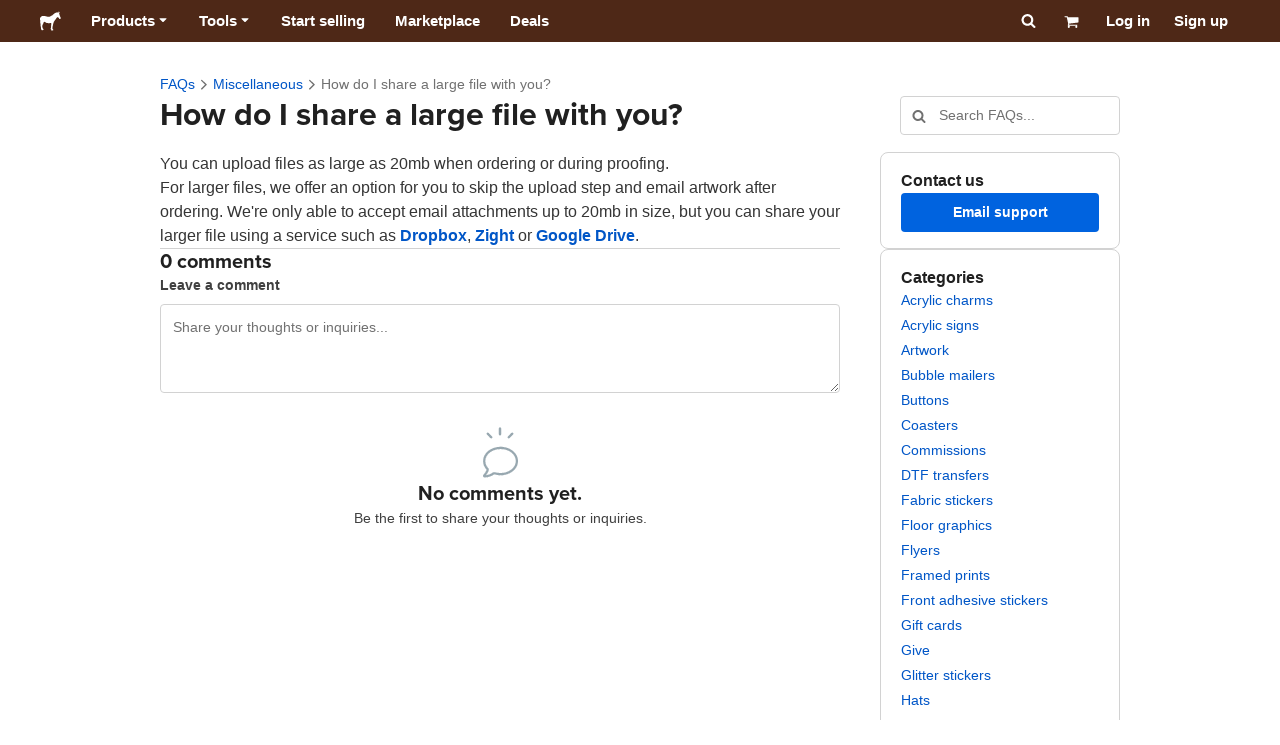

--- FILE ---
content_type: text/html; charset=utf-8
request_url: https://www.stickermule.com/support/faq/miscellaneous/how-do-i-share-a-large-file-with-you
body_size: 76039
content:
<!DOCTYPE html><html lang="en"><head><meta charSet="utf-8"/><link href="/support/_next/static/shared/frontend/static/favicon-production-32.613650327f8fcef6.ico" rel="shortcut icon" type="image/vnd.microsoft.icon"/><link href="/support/_next/static/shared/frontend/static/apple-touch-icon-152x152.3fd5e445ca882c76.png" rel="apple-touch-icon" type="image/png"/><link href="/support/_next/static/shared/frontend/static/apple-touch-icon-60x60.fe7e8c9fc47d5eb7.png" rel="apple-touch-icon" sizes="60x60" type="image/png"/><link href="/support/_next/static/shared/frontend/static/apple-touch-icon-76x76.23852e71b18883e7.png" rel="apple-touch-icon" sizes="76x76" type="image/png"/><link href="/support/_next/static/shared/frontend/static/apple-touch-icon-120x120.e1877e46095ad172.png" rel="apple-touch-icon" sizes="120x120" type="image/png"/><link href="/support/_next/static/shared/frontend/static/apple-touch-icon-152x152.3fd5e445ca882c76.png" rel="apple-touch-icon" sizes="152x152" type="image/png"/><meta content="width=device-width, initial-scale=1" name="viewport"/><title>How do I share a large file with you? | Sticker Mule</title><meta name="description" content="You can upload files as large as 20mb when ordering or during proofing. We do have options if your file is larger than 20mb. Learn more about how to share large files with us inside this FAQ!"/><meta name="robots" content="noodp"/><meta property="og:type" content="article"/><meta property="og:url" content="https://www.stickermule.com/support/faq/miscellaneous/how-do-i-share-a-large-file-with-you"/><meta property="og:site_name" content="Sticker Mule"/><meta property="og:title" content="How do I share a large file with you? | Sticker Mule"/><meta property="og:description" content="You can upload files as large as 20mb when ordering or during proofing. We do have options if your file is larger than 20mb. Learn more about how to share large files with us inside this FAQ!"/><meta property="og:image" content="https://www.stickermule.com/support/_next/static/shared/frontend/static/sticker-mule-share.64e15b1e5d43b7d2.png"/><meta name="twitter:card" content="summary_large_image"/><meta name="twitter:image" content="https://www.stickermule.com/support/_next/static/shared/frontend/static/sticker-mule-share.64e15b1e5d43b7d2.png"/><meta name="twitter:site" content="@stickermule"/><meta name="twitter:title" content="How do I share a large file with you? | Sticker Mule"/><meta name="twitter:description" content="You can upload files as large as 20mb when ordering or during proofing. We do have options if your file is larger than 20mb. Learn more about how to share large files with us inside this FAQ!"/><script data-testid="LdJsonScript" type="application/ld+json">{"@context":"http://schema.org","@graph":[{"@type":"Article","name":"How do I share a large file with you? | Sticker Mule","url":"https://www.stickermule.com/support/faq/miscellaneous/how-do-i-share-a-large-file-with-you","image":"https://www.stickermule.com/support/_next/static/shared/frontend/static/sticker-mule-share.64e15b1e5d43b7d2.png","description":"You can upload files as large as 20mb when ordering or during proofing. We do have options if your file is larger than 20mb. Learn more about how to share large files with us inside this FAQ!"}]}</script><link href="https://www.stickermule.com/support/faq/miscellaneous/how-do-i-share-a-large-file-with-you" rel="canonical"/><link href="https://www.stickermule.com/support/faq/miscellaneous/how-do-i-share-a-large-file-with-you" hrefLang="en" rel="alternate"/><link href="https://www.stickermule.com/uk/support/faq/miscellaneous/how-do-i-share-a-large-file-with-you" hrefLang="en-GB" rel="alternate"/><link href="https://www.stickermule.com/ca/support/faq/miscellaneous/how-do-i-share-a-large-file-with-you" hrefLang="en-CA" rel="alternate"/><link href="https://www.stickermule.com/au/support/faq/miscellaneous/how-do-i-share-a-large-file-with-you" hrefLang="en-AU" rel="alternate"/><link href="https://www.stickermule.com/en-de/support/faq/miscellaneous/how-do-i-share-a-large-file-with-you" hrefLang="en-DE" rel="alternate"/><link href="https://www.stickermule.com/en-in/support/faq/miscellaneous/how-do-i-share-a-large-file-with-you" hrefLang="en-IN" rel="alternate"/><link href="https://www.stickermule.com/es-us/support/faq/miscellaneous/how-do-i-share-a-large-file-with-you" hrefLang="es-US" rel="alternate"/><link href="https://www.stickermule.com/es/support/faq/miscellaneous/how-do-i-share-a-large-file-with-you" hrefLang="es" rel="alternate"/><link href="https://www.stickermule.com/mx/support/faq/miscellaneous/how-do-i-share-a-large-file-with-you" hrefLang="es-MX" rel="alternate"/><link href="https://www.stickermule.com/ar/support/faq/miscellaneous/how-do-i-share-a-large-file-with-you" hrefLang="es-AR" rel="alternate"/><link href="https://www.stickermule.com/it/support/faq/miscellaneous/how-do-i-share-a-large-file-with-you" hrefLang="it" rel="alternate"/><link href="https://www.stickermule.com/fr-ca/support/faq/miscellaneous/how-do-i-share-a-large-file-with-you" hrefLang="fr-CA" rel="alternate"/><link href="https://www.stickermule.com/fr/support/faq/miscellaneous/how-do-i-share-a-large-file-with-you" hrefLang="fr" rel="alternate"/><link href="https://www.stickermule.com/de/support/faq/miscellaneous/how-do-i-share-a-large-file-with-you" hrefLang="de" rel="alternate"/><link href="https://www.stickermule.com/nl/support/faq/miscellaneous/how-do-i-share-a-large-file-with-you" hrefLang="nl" rel="alternate"/><link href="https://www.stickermule.com/br/support/faq/miscellaneous/how-do-i-share-a-large-file-with-you" hrefLang="pt-BR" rel="alternate"/><link href="https://www.stickermule.com/pt/support/faq/miscellaneous/how-do-i-share-a-large-file-with-you" hrefLang="pt" rel="alternate"/><link href="https://www.stickermule.com/hi/support/faq/miscellaneous/how-do-i-share-a-large-file-with-you" hrefLang="hi" rel="alternate"/><link href="https://www.stickermule.com/jp/support/faq/miscellaneous/how-do-i-share-a-large-file-with-you" hrefLang="ja" rel="alternate"/><link href="https://www.stickermule.com/eu/support/faq/miscellaneous/how-do-i-share-a-large-file-with-you" hrefLang="en-IE" rel="alternate"/><meta name="next-head-count" content="44"/><style>
            /* Ensure proper stacking context and isolation between all layers. */
            #__mainNextjsAppContainerLayer,#__modalRootLayer,#__toastsContainerLayer,
            #__modal-root {
              isolation: isolate;
            }
          </style><link rel="preconnect" href="https://use.typekit.net" crossorigin /><noscript data-n-css=""></noscript><script defer="" nomodule="" src="/support/_next/static/chunks/polyfills-c67a75d1b6f99dc8.js"></script><script defer="" src="/support/_next/static/chunks/9404.47de80565fd47d1a.js"></script><script src="/support/_next/static/chunks/webpack-cce82f83c1da3b5a.js" defer=""></script><script src="/support/_next/static/chunks/framework-ca706bf673a13738.js" defer=""></script><script src="/support/_next/static/chunks/main-a90b3a109de9e288.js" defer=""></script><script src="/support/_next/static/chunks/pages/_app-4dda91b5262a397f.js" defer=""></script><script src="/support/_next/static/chunks/cccc6244-f639f749603131c7.js" defer=""></script><script src="/support/_next/static/chunks/5535-fbdafd48ae5fa151.js" defer=""></script><script src="/support/_next/static/chunks/3796-ed267e58948a735b.js" defer=""></script><script src="/support/_next/static/chunks/9679-d794891dd110da65.js" defer=""></script><script src="/support/_next/static/chunks/3997-adfd425d39475f66.js" defer=""></script><script src="/support/_next/static/chunks/4341-a435a1bc72fddb3e.js" defer=""></script><script src="/support/_next/static/chunks/1038-2df41e983e24c52f.js" defer=""></script><script src="/support/_next/static/chunks/pages/support/faq/%5BcategorySlug%5D/%5BarticleSlug%5D-a627de6605ef3b2a.js" defer=""></script><script src="/support/_next/static/Ck02TC7zQ_GsdWMatSpI6/_buildManifest.js" defer=""></script><script src="/support/_next/static/Ck02TC7zQ_GsdWMatSpI6/_ssgManifest.js" defer=""></script><style id="__jsx-2386019876">.skipToContent.jsx-2386019876{width:1px;height:1px;opacity:0;overflow:hidden;position:absolute;top:0;left:0;padding:10px;z-index:6;background:white}.skipToContent.jsx-2386019876:focus{height:auto;width:auto;opacity:1}</style><style id="__jsx-734322791">*,*::before,*::after{-webkit-box-sizing:border-box;-moz-box-sizing:border-box;box-sizing:border-box}body{-moz-osx-font-smoothing:grayscale;-webkit-font-smoothing:antialiased;-webkit-text-size-adjust:100%;font-family:"Helvetica Neue",Helvetica,Arial,sans-serif;margin:0}html{color:#404040;font-size:14px}a{color:inherit;text-decoration:none}body.noScroll{overflow:hidden;height:auto;position:fixed;left:0;right:0}body.mouseUser a,body.mouseUser button,body.mouseUser [tabindex],body.mouseUser input[type="button"]{outline:none}button{border:none;margin:0;padding:0;background:transparent;color:inherit;font:inherit;-webkit-font-smoothing:inherit;-moz-osx-font-smoothing:inherit;-webkit-appearance:none}button::-moz-focus-inner{border:0;padding:0}</style><style id="__jsx-955262882">p.jsx-955262882{color:#404040;font-family:"Helvetica Neue",Helvetica,Arial,sans-serif;font-size:16px;line-height:1.6;margin:0;text-align:inherit}.subtitle.jsx-955262882{font-size:1.4em}</style><style id="__jsx-4266453532">li.jsx-4266453532{background-color:white}a.jsx-4266453532{display:grid;grid-template-columns:40px 1fr;grid-column-gap:15px;padding-left:15px}.icon.jsx-4266453532{height:40px;-webkit-box-sizing:content-box;-moz-box-sizing:content-box;box-sizing:content-box;padding:10px 0;display:-webkit-box;display:-webkit-flex;display:-moz-box;display:-ms-flexbox;display:flex;-webkit-box-align:center;-webkit-align-items:center;-moz-box-align:center;-ms-flex-align:center;align-items:center;-webkit-box-pack:center;-webkit-justify-content:center;-moz-box-pack:center;-ms-flex-pack:center;justify-content:center}.iconBackground.jsx-4266453532{height:40px;width:40px;display:-webkit-box;display:-webkit-flex;display:-moz-box;display:-ms-flexbox;display:flex;-webkit-box-align:center;-webkit-align-items:center;-moz-box-align:center;-ms-flex-align:center;align-items:center;-webkit-box-pack:center;-webkit-justify-content:center;-moz-box-pack:center;-ms-flex-pack:center;justify-content:center;background:url(/support/_next/static/shared/frontend/assets/navigation/iconBackground.261827c3da444a31.svg)}.iconBackground.jsx-4266453532 svg{color:rgba(64,64,64,.75)}.label.jsx-4266453532{display:-webkit-box;display:-webkit-flex;display:-moz-box;display:-ms-flexbox;display:flex;-webkit-box-align:center;-webkit-align-items:center;-moz-box-align:center;-ms-flex-align:center;align-items:center;padding:10px 15px 10px 0;border-bottom:1px solid rgba(196,196,196,.5)}li.jsx-4266453532:first-child{-webkit-border-radius:8px 8px 0 0;-moz-border-radius:8px 8px 0 0;border-radius:8px 8px 0 0}li.jsx-4266453532:last-child{-webkit-border-radius:0 0 8px 8px;-moz-border-radius:0 0 8px 8px;border-radius:0 0 8px 8px}li.jsx-4266453532:only-child{-webkit-border-radius:8px;-moz-border-radius:8px;border-radius:8px}li.jsx-4266453532:last-child .label.jsx-4266453532{border-bottom:none}</style><style id="__jsx-3662335265">span.jsx-3662335265{margin:0}.lineClampSingle.jsx-3662335265{overflow:hidden;-o-text-overflow:ellipsis;text-overflow:ellipsis;white-space:nowrap}</style><style id="__jsx-345125589">span.jsx-345125589{color:currentColor;font-weight:inherit}@media screen and (min-width: 800px){span.jsx-345125589{color:currentColor;font-weight:inherit}}</style><style id="__jsx-3153587330">.lineClampMultiline.jsx-3153587330{overflow:hidden;-o-text-overflow:ellipsis;text-overflow:ellipsis;display:-webkit-box;-webkit-line-clamp:0;-webkit-box-orient:vertical}</style><style id="__jsx-1681716694">span.jsx-1681716694{;;}</style><style id="__jsx-771326099">span.jsx-771326099{font-size: calc(16px * var(--font-scaling));line-height: 150%;
    }@media screen and (min-width: 800px){span.jsx-771326099{font-size: calc(16px * var(--font-scaling));line-height: 150%;
      }}</style><style id="__jsx-807115771">.button.jsx-807115771{display:-webkit-inline-box;display:-webkit-inline-flex;display:-moz-inline-box;display:-ms-inline-flexbox;display:inline-flex;-webkit-box-pack:center;-webkit-justify-content:center;-moz-box-pack:center;-ms-flex-pack:center;justify-content:center;position:relative;overflow:hidden;cursor:pointer;border:1px solid transparent;font-weight:700;font-family:"Helvetica Neue",Helvetica,Arial,sans-serif;letter-spacing:0;-webkit-border-radius:4px;-moz-border-radius:4px;border-radius:4px}.button.jsx-807115771{display: flex; width: 100%;
    }@media screen and (min-width: 800px){.button.jsx-807115771{display: flex; width: 100%;
      }}.md.jsx-807115771{padding:16px 20px}.md.jsx-807115771>.content{gap:16px}.md.iconOnly.jsx-807115771{padding:16px}.md.iconOnly.jsx-807115771>.content{font-size:calc(16px * var(--font-scaling));line-height:150%;min-height:1lh;min-width:1lh}.iconOnly.jsx-807115771{-webkit-box-align:center;-webkit-align-items:center;-moz-box-align:center;-ms-flex-align:center;align-items:center;-webkit-box-pack:center;-webkit-justify-content:center;-moz-box-pack:center;-ms-flex-pack:center;justify-content:center}.uiAccent.standard.jsx-807115771{background-color:var(--uiAccent-bg);color:var(--uiAccent-fg)}.uiAccent.standard.jsx-807115771:hover{background-color:var(--uiAccent-bgHover)}.uiAccent.standard.jsx-807115771:focus{background-color:var(--uiAccent-bgActive)}.uiAccent.standard[disabled].jsx-807115771,.uiAccent.standard.disabled.jsx-807115771{background-color:var(--uiAccent-bgDisabled);color:var(--uiAccent-fgDisabled);pointer-events:none;cursor:default}.neutral.standard.jsx-807115771{border-color:var(--neutral-border)}.neutral.standard.jsx-807115771:hover{border-color:var(--neutral-borderHover)}.neutral.standard.jsx-807115771:focus{border-color:var(--neutral-borderActive)}.uiAccent.outline.jsx-807115771{background-color:var(--neutral-bg);color:var(--uiAccent-standalone-resting);border-color:var(--uiAccent-standalone-resting)}.uiAccent.outline.jsx-807115771:hover{color:var(--uiAccent-standalone-hover);border-color:var(--uiAccent-standalone-hover)}.uiAccent.outline.jsx-807115771:focus{color:var(--uiAccent-standalone-active);border-color:var(--uiAccent-standalone-active)}.uiAccent.outline[disabled].jsx-807115771,.uiAccent.outline.disabled.jsx-807115771{border-color:var(--uiAccent-standalone-disabled);color:var(--uiAccent-standalone-disabled);pointer-events:none;cursor:default}.uiAccent.text.jsx-807115771{background-color:var(--neutral-bg);color:var(--uiAccent-standalone-resting)}.uiAccent.text.jsx-807115771:hover{color:var(--uiAccent-standalone-hover)}.uiAccent.text.jsx-807115771:focus{color:var(--uiAccent-standalone-active)}.uiAccent.text[disabled].jsx-807115771,.uiAccent.text.disabled.jsx-807115771{color:var(--uiAccent-standalone-disabled);pointer-events:none;cursor:default}.button.jsx-807115771 .content{display:-webkit-box;display:-webkit-flex;display:-moz-box;display:-ms-flexbox;display:flex;-webkit-box-align:center;-webkit-align-items:center;-moz-box-align:center;-ms-flex-align:center;align-items:center;-webkit-box-pack:center;-webkit-justify-content:center;-moz-box-pack:center;-ms-flex-pack:center;justify-content:center;opacity:1}.button.jsx-807115771 .icon{display:-webkit-box;display:-webkit-flex;display:-moz-box;display:-ms-flexbox;display:flex}.button.jsx-807115771 .icon>svg{display:block}</style><style id="__jsx-284336425">.link.jsx-284336425{background:transparent;border:none;cursor:pointer;display:inline;font-family:inherit;font-weight:700;padding:0;text-align:inherit;text-decoration:none}.link.jsx-284336425>.contentAndIcon{display:-webkit-inline-box;display:-webkit-inline-flex;display:-moz-inline-box;display:-ms-inline-flexbox;display:inline-flex;gap:var(--iconGap);-webkit-box-align:baseline;-webkit-align-items:baseline;-moz-box-align:baseline;-ms-flex-align:baseline;align-items:baseline;text-decoration:inherit}.uiAccent.jsx-284336425{color:var(--uiAccent-standalone-resting)}.uiAccent.jsx-284336425:hover{color:var(--uiAccent-standalone-hover)}.uiAccent.jsx-284336425:focus{color:var(--uiAccent-standalone-active)}.uiAccent.disabled.jsx-284336425{color:var(--uiAccent-standalone-disabled)}.white.jsx-284336425{text-decoration:underline}.white.jsx-284336425:focus,.white.jsx-284336425:hover{opacity:.8}.link.jsx-284336425 .icon{display:-webkit-inline-box;display:-webkit-inline-flex;display:-moz-inline-box;display:-ms-inline-flexbox;display:inline-flex;-webkit-box-align:center;-webkit-align-items:center;-moz-box-align:center;-ms-flex-align:center;align-items:center;-webkit-align-self:center;-ms-flex-item-align:center;align-self:center}</style><style id="__jsx-3974232275">.link.jsx-3974232275{font-size: inherit; line-height: inherit;
    }@media screen and (min-width: 800px){.link.jsx-3974232275{font-size: inherit; line-height: inherit;
      }}</style><style id="__jsx-3523161911">.link.jsx-3523161911{--iconGap: 0.35em;
    }@media screen and (min-width: 800px){.link.jsx-3523161911{--iconGap: 0.35em;
      }}</style><style id="__jsx-990925002">p.jsx-990925002{color:#404040;font-family:"Helvetica Neue",Helvetica,Arial,sans-serif;font-size:inherit;line-height:1.6;margin:15px 0 0 0;text-align:center}.subtitle.jsx-990925002{font-size:1.4em}</style><style id="__jsx-2996686808">.wrapper.jsx-2996686808 .logout{font-weight:700;color:#404040;display:-webkit-inline-box;display:-webkit-inline-flex;display:-moz-inline-box;display:-ms-inline-flexbox;display:inline-flex;gap:5px;-webkit-box-align:center;-webkit-align-items:center;-moz-box-align:center;-ms-flex-align:center;align-items:center;padding:5px 0;margin:10px 0;font-weight:700;width:100%}.wrapper.jsx-2996686808 .logout .icon{position:relative;display:-webkit-box;display:-webkit-flex;display:-moz-box;display:-ms-flexbox;display:flex;-webkit-box-align:center;-webkit-align-items:center;-moz-box-align:center;-ms-flex-align:center;align-items:center;margin-right:10px;-webkit-transform:rotate(180deg);-moz-transform:rotate(180deg);-ms-transform:rotate(180deg);-o-transform:rotate(180deg);transform:rotate(180deg)}</style><style id="__jsx-727900878">nav.jsx-727900878{position:fixed;background-color:#f3f3f3;opacity:0;visibility:hidden}nav.isOpen.jsx-727900878{top:55px;height:-webkit-calc(100% - 55px);height:-moz-calc(100% - 55px);height:calc(100% - 55px);width:100%;z-index:7;overflow-x:hidden;overflow-y:auto;overflow:hidden auto;opacity:1;-webkit-overflow-scrolling:touch;-webkit-transition:opacity 200ms ease-out;-moz-transition:opacity 200ms ease-out;-o-transition:opacity 200ms ease-out;transition:opacity 200ms ease-out;visibility:visible}nav.jsx-727900878 ul{list-style-type:none;padding:0;margin:0 0 25px 0}nav.jsx-727900878 ul:last-child{margin:0}.sectionTitle.jsx-727900878{font-size:12px;text-transform:uppercase;margin:0 0 15px 0;color:#757575}.mainNav.jsx-727900878,.accountNav.jsx-727900878{padding:20px}.mainNav.jsx-727900878{position:absolute;top:0;left:0;right:0;-webkit-transition:-webkit-transform 400ms ease-out;-moz-transition:-moz-transform 400ms ease-out;-o-transition:-o-transform 400ms ease-out;transition:-webkit-transform 400ms ease-out;transition:-moz-transform 400ms ease-out;transition:-o-transform 400ms ease-out;transition:transform 400ms ease-out}.mainNav.hidden.jsx-727900878{-webkit-transform:translatex(-100%);-moz-transform:translatex(-100%);-ms-transform:translatex(-100%);-o-transform:translatex(-100%);transform:translatex(-100%)}.accountNav.jsx-727900878{-webkit-transform:translatex(100%);-moz-transform:translatex(100%);-ms-transform:translatex(100%);-o-transform:translatex(100%);transform:translatex(100%);position:absolute;top:0;left:0;right:0;-webkit-transition:-webkit-transform 400ms ease-out;-moz-transition:-moz-transform 400ms ease-out;-o-transition:-o-transform 400ms ease-out;transition:-webkit-transform 400ms ease-out;transition:-moz-transform 400ms ease-out;transition:-o-transform 400ms ease-out;transition:transform 400ms ease-out}.accountNav.visible.jsx-727900878{-webkit-transform:translatex(0);-moz-transform:translatex(0);-ms-transform:translatex(0);-o-transform:translatex(0);transform:translatex(0)}</style><style id="__jsx-2417501190">a.jsx-2417501190{display:-webkit-inline-box;display:-webkit-inline-flex;display:-moz-inline-box;display:-ms-inline-flexbox;display:inline-flex;height:var(--headerHeight);-webkit-box-align:center;-webkit-align-items:center;-moz-box-align:center;-ms-flex-align:center;align-items:center;-webkit-box-pack:center;-webkit-justify-content:center;-moz-box-pack:center;-ms-flex-pack:center;justify-content:center}a.jsx-2417501190:hover{opacity:.8}a.jsx-2417501190 .mobileOnly{display:block;width:66px}a.jsx-2417501190 .desktopOnly{display:none}@media screen and (min-width: 1040px){a.jsx-2417501190 .mobileOnly{display:none}a.jsx-2417501190 .desktopOnly{display:block;width:auto}}</style><style id="__jsx-3231732293">a.jsx-3231732293{display:-webkit-box;display:-webkit-flex;display:-moz-box;display:-ms-flexbox;display:flex;-webkit-box-align:center;-webkit-align-items:center;-moz-box-align:center;-ms-flex-align:center;align-items:center;font-weight:400;font-size:15px;padding:8px}a.jsx-3231732293 img.jsx-3231732293{margin-right:12px}a.jsx-3231732293 .description{display:block}</style><style id="__jsx-796382953">div.jsx-796382953{display:-webkit-box;display:-webkit-flex;display:-moz-box;display:-ms-flexbox;display:flex;-webkit-box-align:center;-webkit-align-items:center;-moz-box-align:center;-ms-flex-align:center;align-items:center}a.jsx-796382953{display:-webkit-box;display:-webkit-flex;display:-moz-box;display:-ms-flexbox;display:flex;-webkit-box-align:center;-webkit-align-items:center;-moz-box-align:center;-ms-flex-align:center;align-items:center;font-size:15px;font-weight:700;line-height:1.2;padding:12px 15px}.HeaderCaretDown.jsx-796382953{pointer-events:none;margin-left:2px}.subItems.jsx-796382953{position:absolute;opacity:0;pointer-events:none;left:-40px;top:43px;-webkit-transition:opacity 250ms ease-out;-moz-transition:opacity 250ms ease-out;-o-transition:opacity 250ms ease-out;transition:opacity 250ms ease-out}.showSubItems.jsx-796382953{opacity:1;-webkit-transition:none;-moz-transition:none;-o-transition:none;transition:none;pointer-events:all}ul.jsx-796382953{background-color:white;-webkit-border-radius:8px;-moz-border-radius:8px;border-radius:8px;-webkit-box-shadow:0px 6px 20px rgba(0,0,0,.4);-moz-box-shadow:0px 6px 20px rgba(0,0,0,.4);box-shadow:0px 6px 20px rgba(0,0,0,.4);color:#202020;left:0;top:0;list-style:none;margin-top:8px;min-width:225px;max-width:350px;padding:16px;position:absolute;z-index:4}ul.jsx-796382953::before{position:absolute;width:100%;height:9px;content:"";left:0;top:-9px}ul.jsx-796382953::after{content:"";position:absolute;display:block;width:0;height:0;border:8px solid transparent;border-bottom-color:white;top:-16px;left:37%;z-index:5}ul.tools.jsx-796382953{min-width:350px}ul.tools.jsx-796382953::after{left:50%}ul.jsx-796382953 li.jsx-796382953{-webkit-border-radius:8px;-moz-border-radius:8px;border-radius:8px}ul.jsx-796382953 li.jsx-796382953:hover{background-color:#f3f3f3}</style><style id="__jsx-1161321533">p.jsx-1161321533{margin:0}.lineClampSingle.jsx-1161321533{overflow:hidden;-o-text-overflow:ellipsis;text-overflow:ellipsis;white-space:nowrap}</style><style id="__jsx-1040480533">p.jsx-1040480533{color:var(--neutral-fgMuted);font-weight:inherit}@media screen and (min-width: 800px){p.jsx-1040480533{color:var(--neutral-fgMuted);font-weight:inherit}}</style><style id="__jsx-2061012426">p.jsx-2061012426{;;}</style><style id="__jsx-848650355">p.jsx-848650355{font-size: calc(12px * var(--font-scaling));line-height: 133.333%;
    }@media screen and (min-width: 800px){p.jsx-848650355{font-size: calc(12px * var(--font-scaling));line-height: 133.333%;
      }}</style><style id="__jsx-1727604228">nav.jsx-1727604228{display:-webkit-box;display:-webkit-flex;display:-moz-box;display:-ms-flexbox;display:flex;position:relative;z-index:3}</style><style id="__jsx-c02370c69473a7d3">button.jsx-c02370c69473a7d3{-webkit-appearance:none;-moz-appearance:none;-ms-appearance:none;appearance:none;border:0;background-color:transparent;cursor:pointer;padding:14px 17px}button.jsx-c02370c69473a7d3:focus{outline:none}button.jsx-c02370c69473a7d3 svg{-webkit-transform:translatey(3px);-moz-transform:translatey(3px);-ms-transform:translatey(3px);-o-transform:translatey(3px);transform:translatey(3px)}</style><style id="__jsx-349278466">header.jsx-349278466{position:fixed;top:0;z-index:3;width:100%;--headerHeight:55px;--iconItemWidth:60px;height:var(--headerHeight);background-color:#4e2817;color:white}.container.jsx-349278466{display:-webkit-box;display:-webkit-flex;display:-moz-box;display:-ms-flexbox;display:flex;-webkit-box-align:center;-webkit-align-items:center;-moz-box-align:center;-ms-flex-align:center;align-items:center;-webkit-box-pack:justify;-webkit-justify-content:space-between;-moz-box-pack:justify;-ms-flex-pack:justify;justify-content:space-between;width:100%;height:100%;margin:0 auto}header.jsx-349278466:not(.isFullWidth) .container.jsx-349278466{max-width:1000px}.spacer.jsx-349278466{height:55px}.navigation.jsx-349278466{display:-webkit-box;display:-webkit-flex;display:-moz-box;display:-ms-flexbox;display:flex;-webkit-box-align:center;-webkit-align-items:center;-moz-box-align:center;-ms-flex-align:center;align-items:center}.menuToggle.jsx-349278466{width:60px}.center.jsx-349278466{position:absolute;left:50%;-webkit-transform:translatex(-50%);-moz-transform:translatex(-50%);-ms-transform:translatex(-50%);-o-transform:translatex(-50%);transform:translatex(-50%)}.rightItems.jsx-349278466{display:-webkit-box;display:-webkit-flex;display:-moz-box;display:-ms-flexbox;display:flex;-webkit-box-align:center;-webkit-align-items:center;-moz-box-align:center;-ms-flex-align:center;align-items:center}.searchButton.jsx-349278466{cursor:pointer;width:var(--iconItemWidth);height:var(--headerHeight)}.searchButton.jsx-349278466 svg{-webkit-transform:translate(2px,1px);-moz-transform:translate(2px,1px);-ms-transform:translate(2px,1px);-o-transform:translate(2px,1px);transform:translate(2px,1px);height:auto;width:auto}.desktopOnly.jsx-349278466{display:none}.logo.jsx-349278466 h1.jsx-349278466{font-size:16px;margin:0}@media screen and (min-width: 1040px){header.jsx-349278466{position:static;--headerHeight:42px;--iconItemWidth:45px}.container.jsx-349278466{padding:0 20px}.isFullWidth.jsx-349278466 .container.jsx-349278466{padding:0 40px}.mobileOnly.jsx-349278466{display:none}.desktopOnly.jsx-349278466{display:block}.logo.jsx-349278466{margin-right:15px}.rightItems.jsx-349278466,.menuToggle.jsx-349278466{width:auto}.searchButton.jsx-349278466 svg{height:15px;width:15px}}</style><style id="__jsx-3214160595">@media screen and (min-width: 1040px){header.jsx-3214160595{--active-nav-item-background:#321a0f}header.isTransparentOnLargeUp.jsx-3214160595{--active-nav-item-background:transparent}header.isTransparentOnLargeUp.jsx-3214160595{background-color:transparent;position:absolute;top:auto}header.jsx-3214160595 .HeaderNavItem{color:white}header.isTransparentOnLargeUp.jsx-3214160595 .HeaderNavItem,header.isTransparentOnLargeUp.jsx-3214160595 .HeaderCaretDown{color:}header.isTransparentOnLargeUp.jsx-3214160595 .HeaderNavItem.showSubItems{background-color:transparent}header.jsx-3214160595 .HeaderNavItem:active,header.jsx-3214160595 .HeaderNavItem:focus,header.jsx-3214160595 .HeaderNavItem:hover,header.jsx-3214160595 .HeaderNavItem.showSubItems{background-color:#3e2012}header.isTransparentOnLargeUp.jsx-3214160595 .HeaderNavItem:active,header.isTransparentOnLargeUp.jsx-3214160595 .HeaderNavItem:focus,header.isTransparentOnLargeUp.jsx-3214160595 .HeaderNavItem:hover,header.isTransparentOnLargeUp.jsx-3214160595 .HeaderCaretDown:active,header.isTransparentOnLargeUp.jsx-3214160595 .HeaderCaretDown:focus,header.isTransparentOnLargeUp.jsx-3214160595 .HeaderCaretDown:hover{background-color:transparent;opacity:.8}header.isTransparentOnLargeUp.jsx-3214160595 .HeaderNavItem.HeaderNavItem{color:}header.isTransparentOnLargeUp.jsx-3214160595 .navigation.jsx-3214160595 .logo.jsx-3214160595 .sticker{fill:}}</style><style id="__jsx-3621009483">ol.jsx-3621009483{display:-webkit-box;display:-webkit-flex;display:-moz-box;display:-ms-flexbox;display:flex;-webkit-box-align:baseline;-webkit-align-items:baseline;-moz-box-align:baseline;-ms-flex-align:baseline;align-items:baseline;-webkit-flex-wrap:wrap;-ms-flex-wrap:wrap;flex-wrap:wrap;list-style-type:none;margin:0;padding:0}li.jsx-3621009483{line-height:157.143%}li.jsx-3621009483,li.jsx-3621009483 .breadcrumbLink{font-weight:400}li.jsx-3621009483 .breadcrumbIcon{display:inline-block;padding:0 4px;vertical-align:text-bottom;position:relative;top:1px}li.jsx-3621009483:last-child{color:var(--neutral-fgMuted)}</style><style id="__jsx-992488114">h1.jsx-992488114{color:#202020;font-family:"proxima-nova", "Helvetica Neue",Helvetica,Arial,sans-serif;font-size:calc(24px * var(--font-scaling));font-weight:400;line-height:1.3;margin:0;text-align:inherit}@media screen and (min-width: 800px){h1.jsx-992488114{font-size:calc(32px * var(--font-scaling))}}</style><style id="__jsx-2725796009">.input.jsx-2725796009,.StripeElement{background:var(--neutral-bg);border:1px solid var(--neutral-border);-webkit-border-radius:4px;-moz-border-radius:4px;border-radius:4px;-webkit-box-shadow:none;-moz-box-shadow:none;box-shadow:none;color:var(--neutral-fg);display:block;font-family:"Helvetica Neue",Helvetica,Arial,sans-serif;outline:none;width:100%}.input.sm.jsx-2725796009{font-size:max(16px, calc(14px * var(--font-scaling)));line-height:min(150%, 157.143%);padding:8px 12px}.input.textarea.xs.jsx-2725796009{padding:8px}.input.textarea.sm.jsx-2725796009{padding:12px}.input.jsx-2725796009::-webkit-input-placeholder{color:var(--neutral-fgMuted)}.input.jsx-2725796009:-moz-placeholder{color:var(--neutral-fgMuted)}.input.jsx-2725796009::-moz-placeholder{color:var(--neutral-fgMuted)}.input.jsx-2725796009:-ms-input-placeholder{color:var(--neutral-fgMuted)}.input.jsx-2725796009::-ms-input-placeholder{color:var(--neutral-fgMuted)}.input.jsx-2725796009::placeholder{color:var(--neutral-fgMuted)}.input.sm[type="time"].jsx-2725796009{height:40px}.input[type="radio"].jsx-2725796009{position:relative;display:inline-block;-webkit-border-radius:9999px;-moz-border-radius:9999px;border-radius:9999px;cursor:pointer;-webkit-appearance:none;-moz-appearance:none;-ms-appearance:none;appearance:none;padding:0;margin:3px 8px 0 0}.input[type="radio"].xs.jsx-2725796009,.input[type="radio"].sm.jsx-2725796009{width:16px;height:16px}.input[type="radio"].md.jsx-2725796009,.input[type="radio"].lg.jsx-2725796009{width:20px;height:20px}.input[type="radio"].jsx-2725796009:checked{border-color:var(--uiAccent-standalone-resting)}.input[type="radio"].jsx-2725796009:checked::before{content:"";position:absolute;inset:2px;-webkit-border-radius:9999px;-moz-border-radius:9999px;border-radius:9999px;background-color:var(--uiAccent-bg)}.input[type="radio"].jsx-2725796009:disabled,.checkbox.jsx-2725796009:disabled{cursor:default}.input.jsx-2725796009:disabled{opacity:.5}.input.jsx-2725796009:not([type="radio"],[type="checkbox"]):disabled{border-color:var(--neutral-borderDisabled);background-color:var(--neutral-bgAltSoft);opacity:1}.input.jsx-2725796009:not([type="radio"],[type="checkbox"]).readOnly{border-color:var(--neutral-border);background-color:var(--neutral-bgAlt)}.input.jsx-2725796009:hover{border-color:var(--neutral-borderHover)}.input.jsx-2725796009:focus,.StripeElement--focus{border-color:var(--uiAccent-weaker-borderActive);-webkit-box-shadow:0px 0px 0px 4px var(--uiAccent-outline);-moz-box-shadow:0px 0px 0px 4px var(--uiAccent-outline);box-shadow:0px 0px 0px 4px var(--uiAccent-outline)}.isInvalid.jsx-2725796009,.input.checkbox.isInvalid.jsx-2725796009,.StripeElement--invalid{background:var(--danger-weaker-bg);border-color:var(--danger-weaker-border)}.isInvalid.jsx-2725796009:focus,.StripeElement--invalid.StripeElement--focus{background:var(--neutral-bg);border-color:var(--danger-weaker-borderActive);-webkit-box-shadow:0px 0px 0px 4px var(--danger-outline);-moz-box-shadow:0px 0px 0px 4px var(--danger-outline);box-shadow:0px 0px 0px 4px var(--danger-outline)}.input.checkbox.jsx-2725796009{position:relative;display:-webkit-box;display:-webkit-flex;display:-moz-box;display:-ms-flexbox;display:flex;-webkit-box-align:center;-webkit-align-items:center;-moz-box-align:center;-ms-flex-align:center;align-items:center;-webkit-box-pack:center;-webkit-justify-content:center;-moz-box-pack:center;-ms-flex-pack:center;justify-content:center;padding:0;margin:0;border:1px solid var(--neutral-border);-webkit-border-radius:4px;-moz-border-radius:4px;border-radius:4px;-webkit-appearance:none;-moz-appearance:none;-ms-appearance:none;appearance:none;outline:0;cursor:pointer}.checkbox.xs.jsx-2725796009,.checkbox.sm.jsx-2725796009{width:16px;height:16px}.checkbox.md.jsx-2725796009,.checkbox.lg.jsx-2725796009{width:20px;height:20px}.checkbox.jsx-2725796009:checked{background:var(--uiAccent-bg);border-color:var(--uiAccent-border)}.checkbox.jsx-2725796009:checked::before{content:"";background:var(--uiAccent-fg);-webkit-mask-image:url("data:image/svg+xml,%3Csvg xmlns='http://www.w3.org/2000/svg' viewBox='0 0 448 512'%3E%3Cpath d='M435 53.87c14 11 17 31 7 45l-256 352c-6 7-14 12-23 13-10 1-19-3-26-9l-128-128c-12-13-12-33 0-46 13-12 33-12 46 0l101 102 234-322c11-14 31-17 45-7'%3E%3C/path%3E%3C/svg%3E");mask-image:url("data:image/svg+xml,%3Csvg xmlns='http://www.w3.org/2000/svg' viewBox='0 0 448 512'%3E%3Cpath d='M435 53.87c14 11 17 31 7 45l-256 352c-6 7-14 12-23 13-10 1-19-3-26-9l-128-128c-12-13-12-33 0-46 13-12 33-12 46 0l101 102 234-322c11-14 31-17 45-7'%3E%3C/path%3E%3C/svg%3E");-webkit-mask-repeat:no-repeat;mask-repeat:no-repeat;-webkit-mask-position:center;mask-position:center;color:var(--uiAccent-fg);position:absolute;inset:1px}.checkbox.indeterminate.jsx-2725796009:checked::before{-webkit-mask-image:url("data:image/svg+xml,%3Csvg xmlns='http://www.w3.org/2000/svg' viewBox='0 0 448 512'%3E%3Cpath d='M0 256c0-18 14-32 32-32h384c18 0 32 14 32 32s-14 32-32 32H32c-18 0-32-14-32-32'%3E%3C/path%3E%3C/svg%3E");mask-image:url("data:image/svg+xml,%3Csvg xmlns='http://www.w3.org/2000/svg' viewBox='0 0 448 512'%3E%3Cpath d='M0 256c0-18 14-32 32-32h384c18 0 32 14 32 32s-14 32-32 32H32c-18 0-32-14-32-32'%3E%3C/path%3E%3C/svg%3E")}.checkbox.large.jsx-2725796009:checked::before{inset:2px}@media screen and (min-width: 800px){.input.jsx-2725796009{font-size:calc(14px * var(--font-scaling))}.input.sm.jsx-2725796009{font-size:calc(14px * var(--font-scaling));line-height:157.143%}}</style><style id="__jsx-3112812732">.tooltip.jsx-3112812732{position:absolute;top:-9999px;left:-9999px;color:var(--tooltipColor);font-size:calc(12px * var(--font-scaling));line-height:133.333%;font-weight:700;white-space:nowrap;z-index:1}.content.jsx-3112812732{position:relative;background:var(--tooltipBackground);-webkit-border-radius:4px;-moz-border-radius:4px;border-radius:4px}.caret.jsx-3112812732{border:5px solid transparent;content:"";display:block;height:0;position:absolute;width:0}.leftAlign.jsx-3112812732 .caret.jsx-3112812732{left:4px}.rightAlign.jsx-3112812732 .caret.jsx-3112812732{right:4px}.centerAlign.jsx-3112812732 .caret.jsx-3112812732{left:-webkit-calc(50% - 5px);left:-moz-calc(50% - 5px);left:calc(50% - 5px)}.left.jsx-3112812732 .caret.jsx-3112812732{left:-webkit-calc(100% - 1px);left:-moz-calc(100% - 1px);left:calc(100% - 1px);top:-webkit-calc(50% - 5px);top:-moz-calc(50% - 5px);top:calc(50% - 5px)}.right.jsx-3112812732 .caret.jsx-3112812732{right:-webkit-calc(100% - 1px);right:-moz-calc(100% - 1px);right:calc(100% - 1px);top:-webkit-calc(50% - 5px);top:-moz-calc(50% - 5px);top:calc(50% - 5px)}.top.jsx-3112812732 .caret.jsx-3112812732{bottom:-9px;border-top-color:var(--tooltipBackground)}.bottom.jsx-3112812732 .caret.jsx-3112812732{top:-9px;border-bottom-color:var(--tooltipBackground)}.left.jsx-3112812732 .caret.jsx-3112812732{border-left-color:var(--tooltipBackground)}.right.jsx-3112812732 .caret.jsx-3112812732{border-right-color:var(--tooltipBackground)}.neutral.jsx-3112812732{--tooltipBackground:var(--neutral-stronger-bg);--tooltipColor:var(--neutral-stronger-fg)}.error.jsx-3112812732{--tooltipBackground:var(--danger-bg);--tooltipColor:var(--danger-fg)}.sm.jsx-3112812732 .content.jsx-3112812732{padding:4px 8px}.lg.jsx-3112812732 .content.jsx-3112812732{padding:12px}</style><style id="__jsx-1545021786">.wrapper.jsx-1545021786{position:relative}.wrapper.jsx-1545021786 .searchInput{color:var(--neutral-fgMuted)}.wrapper.jsx-1545021786 .searchInput.md{padding:16px -webkit-calc(2 * 12px + 14px);padding:16px -moz-calc(2 * 12px + 14px);padding:16px calc(2 * 12px + 14px);font-size:calc(16px * var(--font-scaling));line-height:150%}.wrapper.jsx-1545021786 .searchInput.sm{padding:8px -webkit-calc(2 * 12px + 14px);padding:8px -moz-calc(2 * 12px + 14px);padding:8px calc(2 * 12px + 14px);font-size:16px;line-height:157.143%}.wrapper.jsx-1545021786 .searchInput::-webkit-search-cancel-button{-webkit-appearance:none}.wrapper.jsx-1545021786 .searchInputIcon{position:absolute;top:50%;-webkit-transform:translatey(-50%);-moz-transform:translatey(-50%);-ms-transform:translatey(-50%);-o-transform:translatey(-50%);transform:translatey(-50%);left:12px;color:var(--neutral-fgMuted)}.clearButton.jsx-1545021786{padding:12px;margin-right:-12px;display:-webkit-box;display:-webkit-flex;display:-moz-box;display:-ms-flexbox;display:flex;cursor:pointer;position:absolute;top:50%;-webkit-transform:translatey(-50%);-moz-transform:translatey(-50%);-ms-transform:translatey(-50%);-o-transform:translatey(-50%);transform:translatey(-50%);right:12px;color:var(--neutral-fgMuted)}@media screen and (min-width: 800px){.wrapper.jsx-1545021786 .searchInput.sm{font-size:calc(14px * var(--font-scaling))}}</style><style id="__jsx-3973817913">.container.jsx-3973817913{position:relative}.suggestionsList.jsx-3973817913{position:absolute;top:100%;left:0;right:0;padding:0;margin:0;border:1px solid var(--neutral-border);-webkit-border-radius:4px;-moz-border-radius:4px;border-radius:4px;background:var(--neutral-bg);-webkit-box-shadow:0px 2px 16px 0px var(--neutral-shadow);-moz-box-shadow:0px 2px 16px 0px var(--neutral-shadow);box-shadow:0px 2px 16px 0px var(--neutral-shadow);list-style-type:none;z-index:4}.loader.jsx-3973817913{display:-webkit-box;display:-webkit-flex;display:-moz-box;display:-ms-flexbox;display:flex;-webkit-box-pack:center;-webkit-justify-content:center;-moz-box-pack:center;-ms-flex-pack:center;justify-content:center;-webkit-box-align:center;-webkit-align-items:center;-moz-box-align:center;-ms-flex-align:center;align-items:center;height:128px}.suggestionLink.jsx-3973817913{display:-webkit-box;display:-webkit-flex;display:-moz-box;display:-ms-flexbox;display:flex;padding:12px;line-height:157.143%;color:var(--neutral-fg)}.suggestion[aria-selected="true"].jsx-3973817913 .suggestionLink.jsx-3973817913,.suggestionLink.jsx-3973817913:hover{background:var(--uiAccent-weaker-tier2-bgHover)}</style><style id="__jsx-4087405525">p.jsx-4087405525{color:var(--neutral-fg);font-weight:inherit}@media screen and (min-width: 800px){p.jsx-4087405525{color:var(--neutral-fg);font-weight:inherit}}</style><style id="__jsx-2457263795">p.jsx-2457263795{font-size: calc(16px * var(--font-scaling));line-height: 150%;
    }@media screen and (min-width: 800px){p.jsx-2457263795{font-size: calc(16px * var(--font-scaling));line-height: 150%;
      }}</style><style id="__jsx-197979576">div.jsx-197979576{display:-webkit-box;display:-webkit-flex;display:-moz-box;display:-ms-flexbox;display:flex;-webkit-box-orient:vertical;-webkit-box-direction:normal;-webkit-flex-direction:column;-moz-box-orient:vertical;-moz-box-direction:normal;-ms-flex-direction:column;flex-direction:column;gap:20px}</style><style id="__jsx-af858c628b146909">div.shouldRemoveContentMarginBottom.jsx-af858c628b146909 :last-child{margin-bottom:0}</style><style id="__jsx-3225324968">.separator.jsx-3225324968{display:-webkit-box;display:-webkit-flex;display:-moz-box;display:-ms-flexbox;display:flex;-webkit-box-align:center;-webkit-align-items:center;-moz-box-align:center;-ms-flex-align:center;align-items:center;gap:16px;margin:0}.separator.jsx-3225324968 span.jsx-3225324968{-webkit-box-flex:1;-webkit-flex-grow:1;-moz-box-flex:1;-ms-flex-positive:1;flex-grow:1;height:1px;width:100%;background-color:var(--neutral-border)}</style><style id="__jsx-2961778161">h4.jsx-2961778161{color:#202020;font-family:"proxima-nova", "Helvetica Neue",Helvetica,Arial,sans-serif;font-size:calc(24px  * var(--font-scaling));font-weight:400;line-height:1.3;margin:0;text-align:inherit}@media screen and (min-width: 800px){h4.jsx-2961778161{font-size:calc(20px * var(--font-scaling))}}</style><style id="__jsx-4e5370aa4cbf887a">label.jsx-4e5370aa4cbf887a{line-height:1}</style><style id="__jsx-2460838790">label.jsx-2460838790{font-weight:700}</style><style id="__jsx-e70a7b3a50f5096a">.textarea.jsx-e70a7b3a50f5096a{min-height:5rem;resize:vertical}</style><style id="__jsx-372894069">.field.jsx-372894069{display:block;position:relative;margin:0}.field.jsx-372894069 .tooltipWrapper{position:static}.above.jsx-372894069{display:-webkit-box;display:-webkit-flex;display:-moz-box;display:-ms-flexbox;display:flex;-webkit-flex-wrap:wrap;-ms-flex-wrap:wrap;flex-wrap:wrap;-webkit-box-pack:justify;-webkit-justify-content:space-between;-moz-box-pack:justify;-ms-flex-pack:justify;justify-content:space-between;row-gap:8px;-webkit-column-gap:16px;-moz-column-gap:16px;column-gap:16px;margin-bottom:8px}.labels.jsx-372894069{display:-webkit-box;display:-webkit-flex;display:-moz-box;display:-ms-flexbox;display:flex;-webkit-flex-wrap:wrap;-ms-flex-wrap:wrap;flex-wrap:wrap}.field.xs.jsx-372894069 .labels.jsx-372894069{gap:4px}.field.sm.jsx-372894069 .labels.jsx-372894069,.field.md.jsx-372894069 .labels.jsx-372894069{gap:8px}.field.lg.jsx-372894069 .labels.jsx-372894069{gap:12px}.field.jsx-372894069 .labels{font-size:calc(14px * var(--font-scaling));line-height:157.143%}.required.jsx-372894069{color:var(--neutral-fgMuted);font-style:italic}</style><style id="__jsx-811401512">p.jsx-811401512{color:#404040;font-family:"Helvetica Neue",Helvetica,Arial,sans-serif;font-size:inherit;line-height:1.6;margin:0;text-align:inherit}.subtitle.jsx-811401512{font-size:1.4em}</style><style id="__jsx-a0ff4284903c21f6">.content.jsx-a0ff4284903c21f6{display:-webkit-box;display:-webkit-flex;display:-moz-box;display:-ms-flexbox;display:flex;-webkit-box-align:center;-webkit-align-items:center;-moz-box-align:center;-ms-flex-align:center;align-items:center;-webkit-box-pack:center;-webkit-justify-content:center;-moz-box-pack:center;-ms-flex-pack:center;justify-content:center;opacity:1}.spinner.jsx-a0ff4284903c21f6{opacity:0;position:absolute;top:0;left:0;width:100%;height:100%;display:-webkit-box;display:-webkit-flex;display:-moz-box;display:-ms-flexbox;display:flex;-webkit-box-align:center;-webkit-align-items:center;-moz-box-align:center;-ms-flex-align:center;align-items:center;-webkit-box-pack:center;-webkit-justify-content:center;-moz-box-pack:center;-ms-flex-pack:center;justify-content:center;pointer-events:none;line-height:0}button.loading.jsx-a0ff4284903c21f6 .content.jsx-a0ff4284903c21f6{opacity:0;pointer-events:none}button.loading.jsx-a0ff4284903c21f6 .spinner.jsx-a0ff4284903c21f6{opacity:1;pointer-events:all}</style><style id="__jsx-3484003934">.collapsible.jsx-3484003934{display:grid;grid-template-rows:1fr;-webkit-transition:all 250ms ease-in-out;-moz-transition:all 250ms ease-in-out;-o-transition:all 250ms ease-in-out;transition:all 250ms ease-in-out;opacity:1}.collapsible.isCollapsed.jsx-3484003934{grid-template-rows:0fr;opacity:0}.collapsibleContentWrapper.jsx-3484003934{overflow:hidden}.collapsibleContent.jsx-3484003934{display:-webkit-box;display:-webkit-flex;display:-moz-box;display:-ms-flexbox;display:flex;-webkit-box-orient:vertical;-webkit-box-direction:normal;-webkit-flex-direction:column;-moz-box-orient:vertical;-moz-box-direction:normal;-ms-flex-direction:column;flex-direction:column;gap:20px;margin-top:8px}.collapsibleContent.jsx-3484003934 .charactersLeft{color:var(--neutral-fgMuted)}.collapsibleContent.jsx-3484003934 .charactersLeft.hasError{color:var(--danger-standalone-resting)}.submitButtonWrapper.jsx-3484003934{padding-bottom:12px}</style><style id="__jsx-a4cabdbf36999ca4">span.jsx-a4cabdbf36999ca4{-webkit-animation-duration:2s;-moz-animation-duration:2s;-o-animation-duration:2s;animation-duration:2s;-webkit-animation-name:spin;-moz-animation-name:spin;-o-animation-name:spin;animation-name:spin;-webkit-animation-timing-function:linear;-moz-animation-timing-function:linear;-o-animation-timing-function:linear;animation-timing-function:linear;-webkit-animation-iteration-count:infinite;-moz-animation-iteration-count:infinite;-o-animation-iteration-count:infinite;animation-iteration-count:infinite;display:-webkit-inline-box;display:-webkit-inline-flex;display:-moz-inline-box;display:-ms-inline-flexbox;display:inline-flex}@-webkit-keyframes spin{from{-webkit-transform:rotate(0deg);transform:rotate(0deg)}to{-webkit-transform:rotate(360deg);transform:rotate(360deg)}}@-moz-keyframes spin{from{-moz-transform:rotate(0deg);transform:rotate(0deg)}to{-moz-transform:rotate(360deg);transform:rotate(360deg)}}@-o-keyframes spin{from{-o-transform:rotate(0deg);transform:rotate(0deg)}to{-o-transform:rotate(360deg);transform:rotate(360deg)}}@keyframes spin{from{-webkit-transform:rotate(0deg);-moz-transform:rotate(0deg);-o-transform:rotate(0deg);transform:rotate(0deg)}to{-webkit-transform:rotate(360deg);-moz-transform:rotate(360deg);-o-transform:rotate(360deg);transform:rotate(360deg)}}</style><style id="__jsx-916025397">.container.jsx-916025397{display:-webkit-box;display:-webkit-flex;display:-moz-box;display:-ms-flexbox;display:flex;-webkit-box-orient:vertical;-webkit-box-direction:normal;-webkit-flex-direction:column;-moz-box-orient:vertical;-moz-box-direction:normal;-ms-flex-direction:column;flex-direction:column;-webkit-box-align:center;-webkit-align-items:center;-moz-box-align:center;-ms-flex-align:center;align-items:center;-webkit-box-pack:center;-webkit-justify-content:center;-moz-box-pack:center;-ms-flex-pack:center;justify-content:center;padding:32px 20px;gap:20px}.container.isLoading.jsx-916025397{min-height:196px}</style><style id="__jsx-2396013370">.container.jsx-2396013370{display:-webkit-box;display:-webkit-flex;display:-moz-box;display:-ms-flexbox;display:flex;-webkit-box-orient:vertical;-webkit-box-direction:normal;-webkit-flex-direction:column;-moz-box-orient:vertical;-moz-box-direction:normal;-ms-flex-direction:column;flex-direction:column;gap:20px}</style><style id="__jsx-2939383489">.container.jsx-2939383489{display:-webkit-box;display:-webkit-flex;display:-moz-box;display:-ms-flexbox;display:flex;-webkit-box-orient:vertical;-webkit-box-direction:normal;-webkit-flex-direction:column;-moz-box-orient:vertical;-moz-box-direction:normal;-ms-flex-direction:column;flex-direction:column;gap:20px}@media screen and (min-width: 800px){.container.jsx-2939383489{gap:24px}}</style><style id="__jsx-911589288">h2.jsx-911589288{color:#202020;font-family:"proxima-nova", "Helvetica Neue",Helvetica,Arial,sans-serif;font-size:calc(16px * var(--font-scaling));font-weight:400;line-height:150%;margin:0;text-align:inherit}@media screen and (min-width: 800px){h2.jsx-911589288{font-size:calc(16px * var(--font-scaling))}}</style><style id="__jsx-3409655891">span.jsx-3409655891{font-size: calc(14px * var(--font-scaling));line-height: 157.143%;
    }@media screen and (min-width: 800px){span.jsx-3409655891{font-size: calc(14px * var(--font-scaling));line-height: 157.143%;
      }}</style><style id="__jsx-1137354919">.button.jsx-1137354919{display:-webkit-inline-box;display:-webkit-inline-flex;display:-moz-inline-box;display:-ms-inline-flexbox;display:inline-flex;-webkit-box-pack:center;-webkit-justify-content:center;-moz-box-pack:center;-ms-flex-pack:center;justify-content:center;position:relative;overflow:hidden;cursor:pointer;border:1px solid transparent;font-weight:700;font-family:"Helvetica Neue",Helvetica,Arial,sans-serif;letter-spacing:0;-webkit-border-radius:4px;-moz-border-radius:4px;border-radius:4px}.button.jsx-1137354919{display: inline-flex; width: auto;
    }@media screen and (min-width: 800px){.button.jsx-1137354919{display: inline-flex; width: auto;
      }}.sm.jsx-1137354919{padding:8px 16px}.sm.jsx-1137354919>.content{gap:12px}.sm.iconOnly.jsx-1137354919{padding:8px}.sm.iconOnly.jsx-1137354919>.content{font-size:calc(14px * var(--font-scaling));line-height:157.143%;min-height:1lh;min-width:1lh}.iconOnly.jsx-1137354919{-webkit-box-align:center;-webkit-align-items:center;-moz-box-align:center;-ms-flex-align:center;align-items:center;-webkit-box-pack:center;-webkit-justify-content:center;-moz-box-pack:center;-ms-flex-pack:center;justify-content:center}.uiAccent.standard.jsx-1137354919{background-color:var(--uiAccent-bg);color:var(--uiAccent-fg)}.uiAccent.standard.jsx-1137354919:hover{background-color:var(--uiAccent-bgHover)}.uiAccent.standard.jsx-1137354919:focus{background-color:var(--uiAccent-bgActive)}.uiAccent.standard[disabled].jsx-1137354919,.uiAccent.standard.disabled.jsx-1137354919{background-color:var(--uiAccent-bgDisabled);color:var(--uiAccent-fgDisabled);pointer-events:none;cursor:default}.neutral.standard.jsx-1137354919{border-color:var(--neutral-border)}.neutral.standard.jsx-1137354919:hover{border-color:var(--neutral-borderHover)}.neutral.standard.jsx-1137354919:focus{border-color:var(--neutral-borderActive)}.uiAccent.outline.jsx-1137354919{background-color:var(--neutral-bg);color:var(--uiAccent-standalone-resting);border-color:var(--uiAccent-standalone-resting)}.uiAccent.outline.jsx-1137354919:hover{color:var(--uiAccent-standalone-hover);border-color:var(--uiAccent-standalone-hover)}.uiAccent.outline.jsx-1137354919:focus{color:var(--uiAccent-standalone-active);border-color:var(--uiAccent-standalone-active)}.uiAccent.outline[disabled].jsx-1137354919,.uiAccent.outline.disabled.jsx-1137354919{border-color:var(--uiAccent-standalone-disabled);color:var(--uiAccent-standalone-disabled);pointer-events:none;cursor:default}.uiAccent.text.jsx-1137354919{background-color:var(--neutral-bg);color:var(--uiAccent-standalone-resting)}.uiAccent.text.jsx-1137354919:hover{color:var(--uiAccent-standalone-hover)}.uiAccent.text.jsx-1137354919:focus{color:var(--uiAccent-standalone-active)}.uiAccent.text[disabled].jsx-1137354919,.uiAccent.text.disabled.jsx-1137354919{color:var(--uiAccent-standalone-disabled);pointer-events:none;cursor:default}.button.jsx-1137354919 .content{display:-webkit-box;display:-webkit-flex;display:-moz-box;display:-ms-flexbox;display:flex;-webkit-box-align:center;-webkit-align-items:center;-moz-box-align:center;-ms-flex-align:center;align-items:center;-webkit-box-pack:center;-webkit-justify-content:center;-moz-box-pack:center;-ms-flex-pack:center;justify-content:center;opacity:1}.button.jsx-1137354919 .icon{display:-webkit-box;display:-webkit-flex;display:-moz-box;display:-ms-flexbox;display:flex}.button.jsx-1137354919 .icon>svg{display:block}</style><style id="__jsx-3516294006">.container.jsx-3516294006{display:-webkit-box;display:-webkit-flex;display:-moz-box;display:-ms-flexbox;display:flex;-webkit-box-pack:justify;-webkit-justify-content:space-between;-moz-box-pack:justify;-ms-flex-pack:justify;justify-content:space-between;-webkit-box-align:center;-webkit-align-items:center;-moz-box-align:center;-ms-flex-align:center;align-items:center;padding:16px 20px;border:1px solid var(--neutral-border);-webkit-border-radius:8px;-moz-border-radius:8px;border-radius:8px}.container.jsx-3516294006 .header{font-family:"Helvetica Neue",Helvetica,Arial,sans-serif;font-weight:700}.container.jsx-3516294006 .contactAnchor{text-align:center}@media screen and (min-width: 800px){.container.jsx-3516294006{gap:12px;-webkit-box-orient:vertical;-webkit-box-direction:normal;-webkit-flex-direction:column;-moz-box-orient:vertical;-moz-box-direction:normal;-ms-flex-direction:column;flex-direction:column;-webkit-box-align:stretch;-webkit-align-items:stretch;-moz-box-align:stretch;-ms-flex-align:stretch;align-items:stretch}}</style><style id="__jsx-3370573276">.faqPage.jsx-3370573276{display:-webkit-box;display:-webkit-flex;display:-moz-box;display:-ms-flexbox;display:flex;-webkit-box-orient:vertical;-webkit-box-direction:normal;-webkit-flex-direction:column;-moz-box-orient:vertical;-moz-box-direction:normal;-ms-flex-direction:column;flex-direction:column;gap:20px;width:100%}.header.jsx-3370573276{display:-webkit-box;display:-webkit-flex;display:-moz-box;display:-ms-flexbox;display:flex;-webkit-box-orient:vertical;-webkit-box-direction:normal;-webkit-flex-direction:column;-moz-box-orient:vertical;-moz-box-direction:normal;-ms-flex-direction:column;flex-direction:column;gap:16px;width:100%}.headingWrapper.jsx-3370573276{display:-webkit-box;display:-webkit-flex;display:-moz-box;display:-ms-flexbox;display:flex;-webkit-box-orient:vertical;-webkit-box-direction:normal;-webkit-flex-direction:column;-moz-box-orient:vertical;-moz-box-direction:normal;-ms-flex-direction:column;flex-direction:column;gap:16px}.regularSearchDesktop.jsx-3370573276{display:none}.content.jsx-3370573276{width:100%}.pageContent.jsx-3370573276{width:100%}.aside.jsx-3370573276{display:-webkit-box;display:-webkit-flex;display:-moz-box;display:-ms-flexbox;display:flex;-webkit-box-orient:vertical;-webkit-box-direction:normal;-webkit-flex-direction:column;-moz-box-orient:vertical;-moz-box-direction:normal;-ms-flex-direction:column;flex-direction:column;gap:20px;width:100%}@media screen and (min-width: 800px){.faqPage.jsx-3370573276{display:grid;grid-template-columns:1fr 240px;grid-template-rows:repeat(2,auto);grid-row-gap:32px;grid-column-gap:40px}.faqPage.withCompactSearch.jsx-3370573276{grid-row-gap:16px}.header.jsx-3370573276{grid-column:1/3}.headingWrapper.jsx-3370573276{-webkit-box-orient:horizontal;-webkit-box-direction:normal;-webkit-flex-direction:row;-moz-box-orient:horizontal;-moz-box-direction:normal;-ms-flex-direction:row;flex-direction:row;-webkit-box-pack:justify;-webkit-justify-content:space-between;-moz-box-pack:justify;-ms-flex-pack:justify;justify-content:space-between;-webkit-box-align:center;-webkit-align-items:center;-moz-box-align:center;-ms-flex-align:center;align-items:center;gap:16px}.regularSearchMobile.jsx-3370573276{display:none}.regularSearchDesktop.jsx-3370573276{display:revert}.compactSearch.jsx-3370573276{width:220px}.content.jsx-3370573276{grid-column:1;grid-row:2/4;display:-webkit-box;display:-webkit-flex;display:-moz-box;display:-ms-flexbox;display:flex;-webkit-box-orient:vertical;-webkit-box-direction:normal;-webkit-flex-direction:column;-moz-box-orient:vertical;-moz-box-direction:normal;-ms-flex-direction:column;flex-direction:column;gap:32px}.aside.jsx-3370573276{grid-row:2/4;grid-column:2}}</style><style id="__jsx-3898327849">.supportLayout.jsx-3898327849{width:100%}.container.jsx-3898327849{width:100%;margin:0 auto;padding:0;display:-webkit-box;display:-webkit-flex;display:-moz-box;display:-ms-flexbox;display:flex;-webkit-box-orient:vertical;-webkit-box-direction:normal;-webkit-flex-direction:column;-moz-box-orient:vertical;-moz-box-direction:normal;-ms-flex-direction:column;flex-direction:column}.content.jsx-3898327849{padding:20px 20px 40px;margin:0 auto;width:100%}.content.noPadding.jsx-3898327849{padding:0;margin:0}@media screen and (min-width: 1040px){.content.jsx-3898327849:not(.noPadding){max-width:960px;padding:32px 0 64px}}</style><style id="__jsx-350516708">a.jsx-350516708{display:inline-block;-webkit-transition:color.2s;-moz-transition:color.2s;-o-transition:color.2s;transition:color.2s;opacity:.75}a.jsx-350516708 img.jsx-350516708{width:22px;height:22px}a.jsx-350516708+a.jsx-350516708{margin-left:20px}a.jsx-350516708:hover{opacity:1}@media screen and (min-width: 800px){a.jsx-350516708 img.jsx-350516708{width:18px;height:18px}}</style><style id="__jsx-2523344733">nav.jsx-2523344733{display:grid;grid-gap:24px;grid-template-columns:repeat(3,1fr);grid-template-areas:"products tools company""products resources support""interactive interactive interactive""separator separator separator"}ul.jsx-2523344733{list-style:none;text-align:left;padding:0;margin:0;width:100%}.products.jsx-2523344733{grid-area:products}.tools.jsx-2523344733{grid-area:tools}.company.jsx-2523344733{grid-area:company}.resources.jsx-2523344733{grid-area:resources}.support.jsx-2523344733{grid-area:support}.footerLinks.jsx-2523344733 .separator{grid-area:separator;margin:0}.footerLinks.jsx-2523344733 .interactive{grid-area:interactive;margin:20px 0 4px}ul.jsx-2523344733 li.title.jsx-2523344733 a{font-weight:700;color:#202020}ul.jsx-2523344733 li.jsx-2523344733:not(:last-child){margin-bottom:8px}ul.jsx-2523344733 li.title.jsx-2523344733{margin-bottom:12px;line-height:1.6}ul.jsx-2523344733 li.jsx-2523344733 a{font-weight:400}ul.jsx-2523344733 li.jsx-2523344733 a:hover,ul.jsx-2523344733 li.jsx-2523344733 a:focus{text-decoration:underline}ul.jsx-2523344733 li.title.jsx-2523344733 a:hover,ul.jsx-2523344733 li.title.jsx-2523344733 a:focus{text-decoration:none;opacity:.8}@media screen and (min-width: 600px){nav.jsx-2523344733{grid-template-columns:repeat(5,1fr);grid-template-areas:"products tools company resources support""interactive interactive interactive interactive interactive""separator separator separator separator separator"}}@media screen and (min-width: 800px){nav.jsx-2523344733{grid-template-rows:auto 1fr;grid-template-areas:"products tools company resources support""products tools company resources interactive""separator separator separator separator separator";grid-auto-flow:column}.footerLinks.jsx-2523344733 .interactive{margin:12px auto 0 0}}</style><style id="__jsx-2662238005">.sitemap.jsx-2662238005{display:-webkit-box;display:-webkit-flex;display:-moz-box;display:-ms-flexbox;display:flex;-webkit-flex-wrap:wrap;-ms-flex-wrap:wrap;flex-wrap:wrap;-webkit-box-pack:center;-webkit-justify-content:center;-moz-box-pack:center;-ms-flex-pack:center;justify-content:center;gap:12px 20px}.sitemap.jsx-2662238005 a,.sitemap.jsx-2662238005 button{font-weight:400;white-space:pre;line-height:inherit}.sitemap.jsx-2662238005 a:hover,.sitemap.jsx-2662238005 button:hover{text-decoration:underline}</style><style id="__jsx-395456725">.flex.jsx-395456725{display:-webkit-box;display:-webkit-flex;display:-moz-box;display:-ms-flexbox;display:flex;-webkit-box-align:center;-webkit-align-items:center;-moz-box-align:center;-ms-flex-align:center;align-items:center}.flag.jsx-395456725{margin-right:8px}.label.jsx-395456725{font-weight:400}span.jsx-395456725{text-align:left;line-height:1.2}</style><style id="__jsx-342541997">footer.jsx-342541997{padding:40px 0;background-color:var(--neutral-bgAlt);text-align:center}.container.jsx-342541997{display:-webkit-box;display:-webkit-flex;display:-moz-box;display:-ms-flexbox;display:flex;-webkit-box-orient:vertical;-webkit-box-direction:normal;-webkit-flex-direction:column;-moz-box-orient:vertical;-moz-box-direction:normal;-ms-flex-direction:column;flex-direction:column;-webkit-box-pack:center;-webkit-justify-content:center;-moz-box-pack:center;-ms-flex-pack:center;justify-content:center;-webkit-box-align:start;-webkit-align-items:flex-start;-moz-box-align:start;-ms-flex-align:start;align-items:flex-start;width:100%;max-width:1000px;margin:0 auto;padding:0 20px}.navigationLinks.jsx-342541997{width:100%}.otherLinks.jsx-342541997{display:-webkit-box;display:-webkit-flex;display:-moz-box;display:-ms-flexbox;display:flex;-webkit-box-orient:vertical;-webkit-box-direction:normal;-webkit-flex-direction:column;-moz-box-orient:vertical;-moz-box-direction:normal;-ms-flex-direction:column;flex-direction:column;-webkit-box-flex:1;-webkit-flex:1 0 100%;-moz-box-flex:1;-ms-flex:1 0 100%;flex:1 0 100%;-webkit-box-pack:center;-webkit-justify-content:center;-moz-box-pack:center;-ms-flex-pack:center;justify-content:center;-webkit-align-self:stretch;-ms-flex-item-align:stretch;align-self:stretch;-webkit-box-align:center;-webkit-align-items:center;-moz-box-align:center;-ms-flex-align:center;align-items:center}.flexWrapper.jsx-342541997{display:-webkit-box;display:-webkit-flex;display:-moz-box;display:-ms-flexbox;display:flex;-webkit-box-flex:1;-webkit-flex:1 1 auto;-moz-box-flex:1;-ms-flex:1 1 auto;flex:1 1 auto;-webkit-box-orient:vertical;-webkit-box-direction:normal;-webkit-flex-direction:column;-moz-box-orient:vertical;-moz-box-direction:normal;-ms-flex-direction:column;flex-direction:column;gap:20px;margin:24px 0;line-height:1.6}@media screen and (min-width: 800px){footer.jsx-342541997{padding:48px 0}.otherLinks.jsx-342541997{-webkit-box-orient:horizontal;-webkit-box-direction:normal;-webkit-flex-direction:row;-moz-box-orient:horizontal;-moz-box-direction:normal;-ms-flex-direction:row;flex-direction:row;-webkit-box-pack:justify;-webkit-justify-content:space-between;-moz-box-pack:justify;-ms-flex-pack:justify;justify-content:space-between;-webkit-box-align:start;-webkit-align-items:flex-start;-moz-box-align:start;-ms-flex-align:start;align-items:flex-start;gap:16px;margin:24px 0 0}.flexWrapper.jsx-342541997{display:-webkit-box;display:-webkit-flex;display:-moz-box;display:-ms-flexbox;display:flex;-webkit-box-orient:horizontal;-webkit-box-direction:normal;-webkit-flex-direction:row;-moz-box-orient:horizontal;-moz-box-direction:normal;-ms-flex-direction:row;flex-direction:row;-webkit-flex-wrap:wrap;-ms-flex-wrap:wrap;flex-wrap:wrap;-webkit-box-flex:1;-webkit-flex:1 1 auto;-moz-box-flex:1;-ms-flex:1 1 auto;flex:1 1 auto;gap:16px;-webkit-box-align:start;-webkit-align-items:flex-start;-moz-box-align:start;-ms-flex-align:start;align-items:flex-start;margin:0}.copyright.jsx-342541997{font-size:calc(12px * var(--font-scaling));-webkit-box-flex:0;-webkit-flex:0 0 auto;-moz-box-flex:0;-ms-flex:0 0 auto;flex:0 0 auto}.sitemap.jsx-342541997{font-size:calc(12px * var(--font-scaling));margin:0}.locale.jsx-342541997{-webkit-box-flex:0;-webkit-flex:0 0 auto;-moz-box-flex:0;-ms-flex:0 0 auto;flex:0 0 auto}}@media screen and (min-width: 1040px){footer.isWhiteOnLargeUp.jsx-342541997{border-top:solid 1px rgba(0,0,0,.1);background-color:white}}</style><style id="__jsx-7d69e678f3ce8b2c">.layout.jsx-7d69e678f3ce8b2c{display:-webkit-box;display:-webkit-flex;display:-moz-box;display:-ms-flexbox;display:flex;-webkit-box-orient:vertical;-webkit-box-direction:normal;-webkit-flex-direction:column;-moz-box-orient:vertical;-moz-box-direction:normal;-ms-flex-direction:column;flex-direction:column;min-height:100vh;min-height:100dvh}.main.jsx-7d69e678f3ce8b2c{position:relative}.footer.jsx-7d69e678f3ce8b2c{margin-top:auto}</style><style id="__jsx-45aeae3e7be0a498">::-moz-selection{background:#bad7fc}::selection{background:#bad7fc}</style><style id="__jsx-3745393784">:root{--primary-bg: #f97805;
--primary-bgActive: #af5400;
--primary-bgDisabled: rgba(249, 120, 5, 0.4);
--primary-bgHover: #d66500;
--primary-border: #af5400;
--primary-borderActive: #653100;
--primary-borderDisabled: rgba(137, 67, 0, 0.4);
--primary-borderHover: #894300;
--primary-fg: #ffffff;
--primary-fgDisabled: #fff6;
--primary-fgMuted: rgba(255, 255, 255, 0.7);
--primary-outline: rgba(249, 120, 5, 0.4);
--primary-shadow: rgba(249, 120, 5, 0.4);
--primary-skeuomorphic-bg: linear-gradient(180deg, #ff954f 0%, #ff8533 100%);
--primary-skeuomorphic-bgActive: linear-gradient(180deg, #fa750c 0%, #d66500 100%);
--primary-skeuomorphic-bgDisabled: rgba(255, 164, 105, 0.4);
--primary-skeuomorphic-bgHover: linear-gradient(180deg, #ff8533 0%, #fa750c 100%);
--primary-standalone-active: #af5400;
--primary-standalone-disabled: rgba(249, 120, 5, 0.4);
--primary-standalone-hover: #d66500;
--primary-standalone-muted: rgba(249, 120, 5, 0.7);
--primary-standalone-resting: #f97805;
--primary-weaker-bg: #fff0e4;
--primary-weaker-bgActive: #ffdbc3;
--primary-weaker-bgDisabled: rgba(255, 240, 228, 0.4);
--primary-weaker-bgHover: #ffe7d5;
--primary-weaker-border: #ffcfaf;
--primary-weaker-borderActive: #ffa469;
--primary-weaker-borderDisabled: rgba(255, 207, 175, 0.4);
--primary-weaker-borderHover: #ffb382;
--primary-weaker-fg: #894300;
--primary-weaker-fgDisabled: rgba(137, 67, 0, 0.4);
--primary-weaker-fgMuted: rgba(137, 67, 0, 0.7);
--primaryAlt-bg: #e96e00;
--primaryAlt-bgActive: #a04a00;
--primaryAlt-bgDisabled: rgba(233, 110, 0, 0.4);
--primaryAlt-bgHover: #c65b00;
--primaryAlt-border: #a04a00;
--primaryAlt-borderActive: #592700;
--primaryAlt-borderDisabled: rgba(123, 57, 0, 0.4);
--primaryAlt-borderHover: #7b3900;
--primaryAlt-fg: #ffffff;
--primaryAlt-fgDisabled: #fff6;
--primaryAlt-fgMuted: rgba(255, 255, 255, 0.7);
--primaryAlt-outline: rgba(233, 110, 0, 0.4);
--primaryAlt-shadow: rgba(233, 110, 0, 0.4);
--primaryAlt-skeuomorphic-bg: linear-gradient(180deg, #ff8b4a 0%, #ff7b2e 100%);
--primaryAlt-skeuomorphic-bgActive: linear-gradient(180deg, #ea6b06 0%, #c65b00 100%);
--primaryAlt-skeuomorphic-bgDisabled: rgba(255, 154, 99, 0.4);
--primaryAlt-skeuomorphic-bgHover: linear-gradient(180deg, #ff7b2e 0%, #ea6b06 100%);
--primaryAlt-standalone-active: #a04a00;
--primaryAlt-standalone-disabled: rgba(233, 110, 0, 0.4);
--primaryAlt-standalone-hover: #c65b00;
--primaryAlt-standalone-muted: rgba(233, 110, 0, 0.7);
--primaryAlt-standalone-resting: #e96e00;
--primaryAlt-weaker-bg: #ffe7dc;
--primaryAlt-weaker-bgActive: #ffd1bb;
--primaryAlt-weaker-bgDisabled: rgba(255, 231, 220, 0.4);
--primaryAlt-weaker-bgHover: #ffddcd;
--primaryAlt-weaker-border: #ffc5a7;
--primaryAlt-weaker-borderActive: #ff9a63;
--primaryAlt-weaker-borderDisabled: rgba(255, 197, 167, 0.4);
--primaryAlt-weaker-borderHover: #ffa97b;
--primaryAlt-weaker-fg: #7b3900;
--primaryAlt-weaker-fgDisabled: rgba(123, 57, 0, 0.4);
--primaryAlt-weaker-fgMuted: rgba(123, 57, 0, 0.7);
--brandSm1-bg: #f97805;
--brandSm1-bgActive: #af5400;
--brandSm1-bgDisabled: rgba(249, 120, 5, 0.4);
--brandSm1-bgHover: #d66500;
--brandSm1-border: #af5400;
--brandSm1-borderActive: #653100;
--brandSm1-borderDisabled: rgba(175, 84, 0, 0.4);
--brandSm1-borderHover: #894300;
--brandSm1-fg: #ffffff;
--brandSm1-fgDisabled: #fff6;
--brandSm1-fgMuted: rgba(255, 255, 255, 0.7);
--brandSm1-outline: rgba(249, 120, 5, 0.4);
--brandSm1-shadow: rgba(249, 120, 5, 0.4);
--brandSm1-skeuomorphic-bg: linear-gradient(180deg, #ff954f 0%, #ff8533 100%);
--brandSm1-skeuomorphic-bgActive: linear-gradient(180deg, #fa750c 0%, #d66500 100%);
--brandSm1-skeuomorphic-bgDisabled: rgba(255, 164, 105, 0.4);
--brandSm1-skeuomorphic-bgHover: linear-gradient(180deg, #ff8533 0%, #fa750c 100%);
--brandSm1-standalone-active: #af5400;
--brandSm1-standalone-disabled: rgba(249, 120, 5, 0.4);
--brandSm1-standalone-hover: #d66500;
--brandSm1-standalone-muted: rgba(249, 120, 5, 0.7);
--brandSm1-standalone-resting: #f97805;
--brandSm1-weaker-bg: #fff0e4;
--brandSm1-weaker-bgActive: #ffdbc3;
--brandSm1-weaker-bgDisabled: rgba(255, 240, 228, 0.4);
--brandSm1-weaker-bgHover: #ffe7d5;
--brandSm1-weaker-border: #ffcfaf;
--brandSm1-weaker-borderActive: #ffa469;
--brandSm1-weaker-borderDisabled: rgba(255, 207, 175, 0.4);
--brandSm1-weaker-borderHover: #ffb382;
--brandSm1-weaker-fg: #894300;
--brandSm1-weaker-fgDisabled: rgba(137, 67, 0, 0.4);
--brandSm1-weaker-fgMuted: rgba(137, 67, 0, 0.7);
--brandSm2-bg: #4e2817;
--brandSm2-bgActive: #3b1b0a;
--brandSm2-bgDisabled: rgba(78, 40, 23, 0.4);
--brandSm2-bgHover: #3f1c0b;
--brandSm2-border: #3b1b0a;
--brandSm2-borderActive: #331808;
--brandSm2-borderDisabled: rgba(59, 27, 10, 0.4);
--brandSm2-borderHover: #371909;
--brandSm2-fg: #ffffff;
--brandSm2-fgDisabled: #fff6;
--brandSm2-fgMuted: rgba(255, 255, 255, 0.7);
--brandSm2-outline: rgba(78, 40, 23, 0.4);
--brandSm2-shadow: rgba(78, 40, 23, 0.4);
--brandSm2-skeuomorphic-bg: linear-gradient(180deg, #865946 0%, #693f2e 100%);
--brandSm2-skeuomorphic-bgActive: linear-gradient(180deg, #4c2615 0%, #3f1c0b 100%);
--brandSm2-skeuomorphic-bgDisabled: rgba(162, 114, 95, 0.4);
--brandSm2-skeuomorphic-bgHover: linear-gradient(180deg, #693f2e 0%, #4c2615 100%);
--brandSm2-standalone-active: #3b1b0a;
--brandSm2-standalone-disabled: rgba(78, 40, 23, 0.4);
--brandSm2-standalone-hover: #3f1c0b;
--brandSm2-standalone-muted: rgba(78, 40, 23, 0.7);
--brandSm2-standalone-resting: #4e2817;
--brandSm2-weaker-bg: #fff0dd;
--brandSm2-weaker-bgActive: #ffcdba;
--brandSm2-weaker-bgDisabled: rgba(255, 240, 221, 0.4);
--brandSm2-weaker-bgHover: #ffe0cd;
--brandSm2-weaker-border: #efb9a6;
--brandSm2-weaker-borderActive: #a2725f;
--brandSm2-weaker-borderDisabled: rgba(239, 185, 166, 0.4);
--brandSm2-weaker-borderHover: #bd8b78;
--brandSm2-weaker-fg: #371909;
--brandSm2-weaker-fgDisabled: rgba(55, 25, 9, 0.4);
--brandSm2-weaker-fgMuted: rgba(55, 25, 9, 0.7);
--colorless-bg: #ffffff;
--colorless-bgActive: #e8e8e8;
--colorless-bgAlt: #f8f8f8;
--colorless-bgDisabled: rgba(248, 248, 248, 0.4);
--colorless-bgHover: #f1f1f1;
--colorless-border: #f1f1f1;
--colorless-borderActive: #dedede;
--colorless-borderDisabled: rgba(222, 222, 222, 0.4);
--colorless-borderHover: #e8e8e8;
--colorless-borderSoft: #dedede;
--colorless-fg: #505050;
--colorless-fgAlt: #1a1a1a;
--colorless-fgDisabled: rgba(80, 80, 80, 0.4);
--colorless-fgMuted: rgba(80, 80, 80, 0.7);
--colorless-outline: rgba(80, 80, 80, 0.4);
--colorless-shadow: rgba(80, 80, 80, 0.4);
--colorless-skeuomorphic-bg: linear-gradient(180deg, #f8f8f8 0%, #f1f1f1 100%);
--colorless-skeuomorphic-bgActive: linear-gradient(180deg, #dedede 0%, #c5c5c5 100%);
--colorless-skeuomorphic-bgDisabled: rgba(248, 248, 248, 0.4);
--colorless-skeuomorphic-bgHover: linear-gradient(180deg, #f1f1f1 0%, #dedede 100%);
--colorless-standalone-active: #f1f1f1;
--colorless-standalone-disabled: #fff6;
--colorless-standalone-hover: #f8f8f8;
--colorless-standalone-muted: rgba(255, 255, 255, 0.7);
--colorless-standalone-resting: #ffffff;
--colorless-transparent-bg: rgba(26, 26, 26, 0.8);
--colorless-transparent-bgActive: #1a1a1a;
--colorless-transparent-bgDisabled: rgba(26, 26, 26, 0.4);
--colorless-transparent-bgHover: rgba(26, 26, 26, 0.9);
--colorless-transparent-fg: #ffffff;
--colorless-transparent-fgDisabled: #fff6;
--danger-bg: #ff4242;
--danger-bgActive: #b30019;
--danger-bgDisabled: rgba(255, 66, 66, 0.4);
--danger-bgHover: #d71c2b;
--danger-border: #b30019;
--danger-borderActive: #6b0000;
--danger-borderDisabled: rgba(179, 0, 25, 0.4);
--danger-borderHover: #8e0006;
--danger-fg: #ffffff;
--danger-fgDisabled: #fff6;
--danger-fgMuted: rgba(255, 255, 255, 0.7);
--danger-outline: rgba(255, 133, 130, 0.4);
--danger-shadow: rgba(215, 28, 43, 0.4);
--danger-skeuomorphic-bg: linear-gradient(180deg, #ff6f6c 0%, #ff5756 100%);
--danger-skeuomorphic-bgActive: linear-gradient(180deg, #f73b3f 0%, #d71c2b 100%);
--danger-skeuomorphic-bgDisabled: rgba(255, 133, 130, 0.4);
--danger-skeuomorphic-bgHover: linear-gradient(180deg, #ff5756 0%, #f73b3f 100%);
--danger-standalone-active: #b30019;
--danger-standalone-disabled: rgba(247, 59, 63, 0.4);
--danger-standalone-hover: #d71c2b;
--danger-standalone-muted: rgba(247, 59, 63, 0.7);
--danger-standalone-resting: #f73b3f;
--danger-weaker-bg: #ffe9ea;
--danger-weaker-bgActive: #ffcece;
--danger-weaker-bgDisabled: rgba(255, 233, 234, 0.4);
--danger-weaker-bgHover: #ffdddd;
--danger-weaker-border: #ffbebd;
--danger-weaker-borderActive: #ff8582;
--danger-weaker-borderDisabled: rgba(255, 190, 189, 0.4);
--danger-weaker-borderHover: #ff9a97;
--danger-weaker-fg: #8e0006;
--danger-weaker-fgDisabled: rgba(142, 0, 6, 0.4);
--danger-weaker-fgMuted: rgba(142, 0, 6, 0.7);
--info-bg: #065995;
--info-bgActive: #054676;
--info-bgDisabled: rgba(6, 89, 149, 0.4);
--info-bgHover: #004d85;
--info-border: #113f67;
--info-borderActive: #193049;
--info-borderDisabled: rgba(17, 63, 103, 0.4);
--info-borderHover: #173758;
--info-fg: #ffffff;
--info-fgDisabled: #fff6;
--info-fgMuted: rgba(255, 255, 255, 0.7);
--info-outline: rgba(115, 149, 203, 0.4);
--info-shadow: rgba(0, 77, 133, 0.4);
--info-skeuomorphic-bg: linear-gradient(180deg, #5981ba 0%, #3a6da8 100%);
--info-skeuomorphic-bgActive: linear-gradient(180deg, #065995 0%, #004d85 100%);
--info-skeuomorphic-bgDisabled: rgba(115, 149, 203, 0.4);
--info-skeuomorphic-bgHover: linear-gradient(180deg, #3a6da8 0%, #065995 100%);
--info-standalone-active: #054676;
--info-standalone-disabled: rgba(6, 89, 149, 0.4);
--info-standalone-hover: #004d85;
--info-standalone-muted: rgba(6, 89, 149, 0.7);
--info-standalone-resting: #065995;
--info-weaker-bg: #e6f4ff;
--info-weaker-bgActive: #c8daff;
--info-weaker-bgDisabled: rgba(230, 244, 255, 0.4);
--info-weaker-bgHover: #d8e8ff;
--info-weaker-border: #b6cbf9;
--info-weaker-borderActive: #7395cb;
--info-weaker-borderDisabled: rgba(182, 203, 249, 0.4);
--info-weaker-borderHover: #8ba8db;
--info-weaker-fg: #113f67;
--info-weaker-fgDisabled: rgba(17, 63, 103, 0.4);
--info-weaker-fgMuted: rgba(17, 63, 103, 0.7);
--neutral-alpha-20: rgba(26, 26, 26, 0.2);
--neutral-alpha-40: rgba(26, 26, 26, 0.4);
--neutral-alpha-60: rgba(26, 26, 26, 0.6);
--neutral-alpha-80: rgba(26, 26, 26, 0.8);
--neutral-alpha-05: rgba(26, 26, 26, 0.05);
--neutral-bg: #ffffff;
--neutral-bgActive: #dedede;
--neutral-bgAlt: #f1f1f1;
--neutral-bgAltSoft: #f8f8f8;
--neutral-bgDisabled: #fff6;
--neutral-bgHover: #e8e8e8;
--neutral-border: #d2d2d2;
--neutral-borderActive: #b7b7b7;
--neutral-borderDisabled: rgba(210, 210, 210, 0.4);
--neutral-borderHover: #c5c5c5;
--neutral-borderSoft: #e8e8e8;
--neutral-fg: #353535;
--neutral-fgDisabled: rgba(53, 53, 53, 0.4);
--neutral-fgHard: #1a1a1a;
--neutral-fgMuted: rgba(53, 53, 53, 0.7);
--neutral-outline: rgba(169, 169, 169, 0.4);
--neutral-shadow: rgba(107, 107, 107, 0.4);
--neutral-skeuomorphic-bg: linear-gradient(180deg, #ffffff 0%, #f8f8f8 100%);
--neutral-skeuomorphic-bgActive: linear-gradient(180deg, #f1f1f1 0%, #e8e8e8 100%);
--neutral-skeuomorphic-bgDisabled: rgba(248, 248, 248, 0.4);
--neutral-skeuomorphic-bgHover: linear-gradient(180deg, #f8f8f8 0%, #f1f1f1 100%);
--neutral-standalone-active: #dedede;
--neutral-standalone-disabled: #fff6;
--neutral-standalone-hover: #e8e8e8;
--neutral-standalone-muted: rgba(255, 255, 255, 0.7);
--neutral-standalone-resting: #ffffff;
--neutral-stronger-bg: #1a1a1a;
--neutral-stronger-bgActive: #424242;
--neutral-stronger-bgAlt: #272727;
--neutral-stronger-bgDisabled: rgba(26, 26, 26, 0.4);
--neutral-stronger-bgHover: #353535;
--neutral-stronger-border: #272727;
--neutral-stronger-borderActive: #505050;
--neutral-stronger-borderDisabled: rgba(39, 39, 39, 0.4);
--neutral-stronger-borderHard: #353535;
--neutral-stronger-borderHover: #424242;
--neutral-stronger-fg: #f8f8f8;
--neutral-stronger-fgDisabled: rgba(248, 248, 248, 0.4);
--neutral-stronger-fgMuted: rgba(248, 248, 248, 0.7);
--neutral-transparent-bg: rgba(26, 26, 26, 0.1);
--neutral-transparent-bgActive: rgba(26, 26, 26, 0.3);
--neutral-transparent-bgDisabled: rgba(26, 26, 26, 0.4);
--neutral-transparent-bgHover: rgba(26, 26, 26, 0.2);
--neutral-transparent-bgMuted: rgba(26, 26, 26, 0.7);
--neutral-transparent-border: rgba(26, 26, 26, 0.2);
--neutral-transparent-borderActive: rgba(26, 26, 26, 0.4);
--neutral-transparent-borderHover: rgba(26, 26, 26, 0.3);
--neutral-transparent-fg: #f8f8f8;
--neutral-transparent-fgDisabled: rgba(248, 248, 248, 0.4);
--neutral-transparent-fgMuted: rgba(248, 248, 248, 0.7);
--physicalProducts-swatchBlack1: #000000;
--physicalProducts-swatchGray1: #cccccc;
--physicalProducts-swatchGreen1: #84b983;
--physicalProducts-swatchNavy1: #384c66;
--physicalProducts-swatchOrange1: #f0965e;
--physicalProducts-swatchWhite1: #ffffff;
--secondary-bg: #5ba4e6;
--secondary-bgActive: #427bae;
--secondary-bgDisabled: rgba(91, 164, 230, 0.4);
--secondary-bgHover: #5ba4e6;
--secondary-border: #427bae;
--secondary-borderActive: #35597c;
--secondary-borderDisabled: rgba(66, 123, 174, 0.4);
--secondary-borderHover: #3b6a95;
--secondary-fg: #ffffff;
--secondary-fgDisabled: #fff6;
--secondary-fgMuted: rgba(255, 255, 255, 0.7);
--secondary-outline: rgba(147, 196, 255, 0.4);
--secondary-shadow: rgba(72, 140, 199, 0.4);
--secondary-skeuomorphic-bg: linear-gradient(180deg, #7fb7fe 0%, #6ba9ee 100%);
--secondary-skeuomorphic-bgActive: linear-gradient(180deg, #549cde 0%, #488cc7 100%);
--secondary-skeuomorphic-bgDisabled: rgba(147, 196, 255, 0.4);
--secondary-skeuomorphic-bgHover: linear-gradient(180deg, #6ba9ee 0%, #549cde 100%);
--secondary-standalone-active: #427bae;
--secondary-standalone-disabled: rgba(84, 156, 222, 0.4);
--secondary-standalone-hover: #488cc7;
--secondary-standalone-muted: rgba(84, 156, 222, 0.7);
--secondary-standalone-resting: #549cde;
--secondary-weaker-bg: #e9ffff;
--secondary-weaker-bgActive: #d3efff;
--secondary-weaker-bgDisabled: rgba(233, 255, 255, 0.4);
--secondary-weaker-bgHover: #dff8ff;
--secondary-weaker-border: #c5e5ff;
--secondary-weaker-borderActive: #93c4ff;
--secondary-weaker-borderDisabled: rgba(197, 229, 255, 0.4);
--secondary-weaker-borderHover: #a5d0ff;
--secondary-weaker-fg: #3b6a95;
--secondary-weaker-fgDisabled: rgba(59, 106, 149, 0.4);
--secondary-weaker-fgMuted: rgba(59, 106, 149, 0.7);
--success-bg: #459f50;
--success-bgActive: #327b3c;
--success-bgDisabled: rgba(69, 159, 80, 0.4);
--success-bgHover: #378e44;
--success-border: #2d6934;
--success-borderActive: #214323;
--success-borderDisabled: rgba(45, 105, 52, 0.4);
--success-borderHover: #27552c;
--success-fg: #ffffff;
--success-fgDisabled: #fff6;
--success-fgMuted: rgba(255, 255, 255, 0.7);
--success-outline: rgba(141, 195, 142, 0.4);
--success-shadow: rgba(55, 142, 68, 0.4);
--success-skeuomorphic-bg: linear-gradient(180deg, #77b77a 0%, #60ab66 100%);
--success-skeuomorphic-bgActive: linear-gradient(180deg, #459f50 0%, #378e44 100%);
--success-skeuomorphic-bgDisabled: rgba(141, 195, 142, 0.4);
--success-skeuomorphic-bgHover: linear-gradient(180deg, #60ab66 0%, #459f50 100%);
--success-standalone-active: #327b3c;
--success-standalone-disabled: rgba(69, 159, 80, 0.4);
--success-standalone-hover: #378e44;
--success-standalone-muted: rgba(69, 159, 80, 0.7);
--success-standalone-resting: #459f50;
--success-weaker-bg: #ebf5eb;
--success-weaker-bgActive: #d2e8d2;
--success-weaker-bgDisabled: rgba(235, 245, 235, 0.4);
--success-weaker-bgHover: #e0efdf;
--success-weaker-border: #c3e0c3;
--success-weaker-borderActive: #8dc38e;
--success-weaker-borderDisabled: rgba(195, 224, 195, 0.4);
--success-weaker-borderHover: #a0cda1;
--success-weaker-fg: #2d6934;
--success-weaker-fgDisabled: rgba(45, 105, 52, 0.4);
--success-weaker-fgMuted: rgba(45, 105, 52, 0.7);
--uiAccent2-bg: #f90e5b;
--uiAccent2-bgActive: #b40040;
--uiAccent2-bgDisabled: rgba(249, 14, 91, 0.4);
--uiAccent2-bgHover: #d8004c;
--uiAccent2-border: #8f0032;
--uiAccent2-borderActive: #460012;
--uiAccent2-borderDisabled: rgba(143, 0, 50, 0.4);
--uiAccent2-borderHover: #690023;
--uiAccent2-fg: #ffffff;
--uiAccent2-fgDisabled: #fff6;
--uiAccent2-fgMuted: rgba(255, 255, 255, 0.7);
--uiAccent2-outline: rgba(255, 121, 152, 0.4);
--uiAccent2-shadow: rgba(216, 0, 76, 0.4);
--uiAccent2-skeuomorphic-bg: linear-gradient(180deg, #ff5e84 0%, #ff4070 100%);
--uiAccent2-skeuomorphic-bgActive: linear-gradient(180deg, #f90e5b 0%, #d8004c 100%);
--uiAccent2-skeuomorphic-bgDisabled: rgba(255, 121, 152, 0.4);
--uiAccent2-skeuomorphic-bgHover: linear-gradient(180deg, #ff4070 0%, #f90e5b 100%);
--uiAccent2-standalone-active: #b40040;
--uiAccent2-standalone-disabled: rgba(249, 14, 91, 0.4);
--uiAccent2-standalone-hover: #d8004c;
--uiAccent2-standalone-muted: rgba(249, 14, 91, 0.7);
--uiAccent2-standalone-resting: #f90e5b;
--uiAccent2-weaker-bg: #ffecf7;
--uiAccent2-weaker-bgActive: #ffcedd;
--uiAccent2-weaker-bgDisabled: rgba(255, 236, 247, 0.4);
--uiAccent2-weaker-bgHover: #ffdeeb;
--uiAccent2-weaker-border: #ffbbce;
--uiAccent2-weaker-borderActive: #ff7998;
--uiAccent2-weaker-borderDisabled: rgba(255, 187, 206, 0.4);
--uiAccent2-weaker-borderHover: #ff91ab;
--uiAccent2-weaker-fg: #8f0032;
--uiAccent2-weaker-fgDisabled: rgba(143, 0, 50, 0.4);
--uiAccent2-weaker-fgMuted: rgba(143, 0, 50, 0.7);
--uiAccent-bg: #0063df;
--uiAccent-bgActive: #004daf;
--uiAccent-bgDisabled: rgba(0, 99, 223, 0.4);
--uiAccent-bgHover: #0056c7;
--uiAccent-border: #0a4497;
--uiAccent-borderActive: #193267;
--uiAccent-borderDisabled: rgba(10, 68, 151, 0.4);
--uiAccent-borderHover: #153b7f;
--uiAccent-fg: #ffffff;
--uiAccent-fgDisabled: #fff6;
--uiAccent-fgMuted: rgba(255, 255, 255, 0.7);
--uiAccent-outline: rgba(113, 155, 255, 0.4);
--uiAccent-shadow: rgba(0, 86, 199, 0.4);
--uiAccent-skeuomorphic-bg: linear-gradient(180deg, #5588ff 0%, #3276f9 100%);
--uiAccent-skeuomorphic-bgActive: linear-gradient(180deg, #0063df 0%, #0056c7 100%);
--uiAccent-skeuomorphic-bgDisabled: rgba(113, 155, 255, 0.4);
--uiAccent-skeuomorphic-bgHover: linear-gradient(180deg, #3276f9 0%, #0063df 100%);
--uiAccent-standalone-active: #004daf;
--uiAccent-standalone-disabled: rgba(0, 86, 199, 0.4);
--uiAccent-standalone-hover: #0056c7;
--uiAccent-standalone-muted: rgba(0, 86, 199, 0.7);
--uiAccent-standalone-resting: #0056c7;
--uiAccent-weaker-bg: #e5f1ff;
--uiAccent-weaker-bgActive: #c7daff;
--uiAccent-weaker-bgDisabled: rgba(229, 241, 255, 0.4);
--uiAccent-weaker-bgHover: #d7e6ff;
--uiAccent-weaker-border: #b4ccff;
--uiAccent-weaker-borderActive: #719bff;
--uiAccent-weaker-borderDisabled: rgba(180, 204, 255, 0.4);
--uiAccent-weaker-borderHover: #89acff;
--uiAccent-weaker-fg: #0a4497;
--uiAccent-weaker-fgDisabled: rgba(10, 68, 151, 0.4);
--uiAccent-weaker-fgMuted: rgba(10, 68, 151, 0.7);
--uiAccent-weaker-tier2-bgActive: #e5f1ff;
--uiAccent-weaker-tier2-bgHover: #f0f9ff;
--uiAccent-weaker-tier2-borderActive: #2d77f6;
--uiAccent-weaker-tier2-borderHover: #c7daff;
--utility-brandSm1: #f97805;
--utility-brandSm2: #4e2817;
--utility-brandUs: #0099ff;
--utility-brands3rdParty-facebook: #4267b2;
--utility-brands3rdParty-facebookGradient: linear-gradient(180deg, #4267B2 0%, #38569A 100%);
--utility-brands3rdParty-twitter: #1da1f2;
--utility-brands3rdParty-twitterGradient: linear-gradient(180deg, #00C6FD 0%, #1DA1F2 100%);
--utility-devices-iphone-accent: #2e7cf6;
--utility-devices-iphone-bg: #f9f9f9;
--utility-devices-iphone-fg: #000000;
--utility-graphics-background1Grey: #eaeaea;
--utility-invisible: rgba(255, 255, 255, 0);
--utility-link: #0063df;
--utility-linkHover: #0056c7;
--utility-bgModalOverlay: rgba(26, 26, 26, 0.8);
--utility-navBg: #ffffff;
--utility-ratingStars: #f7d54e;
--warning-bg: #f9a540;
--warning-bgActive: #b77a26;
--warning-bgDisabled: rgba(249, 165, 64, 0.4);
--warning-bgHover: #d99231;
--warning-border: #95621b;
--warning-borderActive: #523305;
--warning-borderDisabled: rgba(149, 98, 27, 0.4);
--warning-borderHover: #734a10;
--warning-fg: #ffffff;
--warning-fgDisabled: #fff6;
--warning-fgMuted: rgba(255, 255, 255, 0.7);
--warning-outline: rgba(255, 196, 129, 0.4);
--warning-shadow: rgba(217, 146, 49, 0.4);
--warning-skeuomorphic-bg: linear-gradient(180deg, #ffba6c 0%, #ffb057 100%);
--warning-skeuomorphic-bgActive: linear-gradient(180deg, #f9a540 0%, #d99231 100%);
--warning-skeuomorphic-bgDisabled: rgba(255, 196, 129, 0.4);
--warning-skeuomorphic-bgHover: linear-gradient(180deg, #ffb057 0%, #f9a540 100%);
--warning-standalone-active: #523305;
--warning-standalone-disabled: rgba(149, 98, 27, 0.4);
--warning-standalone-hover: #734a10;
--warning-standalone-muted: rgba(149, 98, 27, 0.7);
--warning-standalone-resting: #95621b;
--warning-weaker-bg: #fff6ea;
--warning-weaker-bgActive: #ffe8cd;
--warning-weaker-bgDisabled: rgba(255, 246, 234, 0.4);
--warning-weaker-bgHover: #ffefdd;
--warning-weaker-border: #ffdfbc;
--warning-weaker-borderActive: #ffc481;
--warning-weaker-borderDisabled: rgba(255, 223, 188, 0.4);
--warning-weaker-borderHover: #ffcd95;
--warning-weaker-fg: #734a10;
--warning-weaker-fgDisabled: rgba(115, 74, 16, 0.4);
--warning-weaker-fgMuted: rgba(115, 74, 16, 0.7);
            --font-scaling: 1;}[data-theme="dark"]{--primary-bg: #f97805;
--primary-bgActive: #ffa469;
--primary-bgDisabled: rgba(249, 120, 5, 0.4);
--primary-bgHover: #ff954f;
--primary-border: #ffc199;
--primary-borderActive: #ffdbc3;
--primary-borderDisabled: rgba(255, 164, 105, 0.4);
--primary-borderHover: #ffcfaf;
--primary-fg: #ffffff;
--primary-fgDisabled: #fff6;
--primary-fgMuted: rgba(255, 255, 255, 0.7);
--primary-outline: rgba(249, 120, 5, 0.4);
--primary-shadow: rgba(249, 120, 5, 0.4);
--primary-skeuomorphic-bg: linear-gradient(180deg, #ff954f 0%, #ff8533 100%);
--primary-skeuomorphic-bgActive: linear-gradient(180deg, #ffb382 0%, #ffa469 100%);
--primary-skeuomorphic-bgDisabled: rgba(255, 164, 105, 0.4);
--primary-skeuomorphic-bgHover: linear-gradient(180deg, #ffa469 0%, #ff954f 100%);
--primary-standalone-active: #ffa469;
--primary-standalone-disabled: rgba(249, 120, 5, 0.4);
--primary-standalone-hover: #ff954f;
--primary-standalone-muted: rgba(249, 120, 5, 0.7);
--primary-standalone-resting: #f97805;
--primary-weaker-bg: #170000;
--primary-weaker-bgActive: #441e00;
--primary-weaker-bgDisabled: rgba(23, 0, 0, 0.4);
--primary-weaker-bgHover: #2e0900;
--primary-weaker-border: #441e00;
--primary-weaker-borderActive: #894300;
--primary-weaker-borderDisabled: rgba(68, 30, 0, 0.4);
--primary-weaker-borderHover: #653100;
--primary-weaker-fg: #ffffff;
--primary-weaker-fgDisabled: #fff6;
--primary-weaker-fgMuted: rgba(255, 255, 255, 0.7);
--primaryAlt-bg: #e96e00;
--primaryAlt-bgActive: #ff9a63;
--primaryAlt-bgDisabled: rgba(233, 110, 0, 0.4);
--primaryAlt-bgHover: #ff8b4a;
--primaryAlt-border: #ffb792;
--primaryAlt-borderActive: #ffd1bb;
--primaryAlt-borderDisabled: rgba(255, 154, 99, 0.4);
--primaryAlt-borderHover: #ffc5a7;
--primaryAlt-fg: #ffffff;
--primaryAlt-fgDisabled: #fff6;
--primaryAlt-fgMuted: rgba(255, 255, 255, 0.7);
--primaryAlt-outline: rgba(233, 110, 0, 0.4);
--primaryAlt-shadow: rgba(233, 110, 0, 0.4);
--primaryAlt-skeuomorphic-bg: linear-gradient(180deg, #ff8b4a 0%, #ff7b2e 100%);
--primaryAlt-skeuomorphic-bgActive: linear-gradient(180deg, #ffa97b 0%, #ff9a63 100%);
--primaryAlt-skeuomorphic-bgDisabled: rgba(255, 154, 99, 0.4);
--primaryAlt-skeuomorphic-bgHover: linear-gradient(180deg, #ff9a63 0%, #ff8b4a 100%);
--primaryAlt-standalone-active: #ff9a63;
--primaryAlt-standalone-disabled: rgba(233, 110, 0, 0.4);
--primaryAlt-standalone-hover: #ff8b4a;
--primaryAlt-standalone-muted: rgba(233, 110, 0, 0.7);
--primaryAlt-standalone-resting: #e96e00;
--primaryAlt-weaker-bg: #0a0000;
--primaryAlt-weaker-bgActive: #3b1500;
--primaryAlt-weaker-bgDisabled: rgba(10, 0, 0, 0.4);
--primaryAlt-weaker-bgHover: #280000;
--primaryAlt-weaker-border: #3b1500;
--primaryAlt-weaker-borderActive: #7b3900;
--primaryAlt-weaker-borderDisabled: rgba(59, 21, 0, 0.4);
--primaryAlt-weaker-borderHover: #592700;
--primaryAlt-weaker-fg: #ffffff;
--primaryAlt-weaker-fgDisabled: #fff6;
--primaryAlt-weaker-fgMuted: rgba(255, 255, 255, 0.7);
--brandSm1-bg: #f97805;
--brandSm1-bgActive: #ffa469;
--brandSm1-bgDisabled: rgba(249, 120, 5, 0.4);
--brandSm1-bgHover: #ff954f;
--brandSm1-border: #ffc199;
--brandSm1-borderActive: #ffdbc3;
--brandSm1-borderDisabled: rgba(255, 193, 153, 0.4);
--brandSm1-borderHover: #ffcfaf;
--brandSm1-fg: #ffffff;
--brandSm1-fgDisabled: #fff6;
--brandSm1-fgMuted: rgba(255, 255, 255, 0.7);
--brandSm1-outline: rgba(249, 120, 5, 0.4);
--brandSm1-shadow: rgba(249, 120, 5, 0.4);
--brandSm1-skeuomorphic-bg: linear-gradient(180deg, #ff954f 0%, #ff8533 100%);
--brandSm1-skeuomorphic-bgActive: linear-gradient(180deg, #ffb382 0%, #ffa469 100%);
--brandSm1-skeuomorphic-bgDisabled: rgba(255, 164, 105, 0.4);
--brandSm1-skeuomorphic-bgHover: linear-gradient(180deg, #ffa469 0%, #ff954f 100%);
--brandSm1-standalone-active: #ffa469;
--brandSm1-standalone-disabled: rgba(249, 120, 5, 0.4);
--brandSm1-standalone-hover: #ff954f;
--brandSm1-standalone-muted: rgba(249, 120, 5, 0.7);
--brandSm1-standalone-resting: #f97805;
--brandSm1-weaker-bg: #170000;
--brandSm1-weaker-bgActive: #441e00;
--brandSm1-weaker-bgDisabled: rgba(23, 0, 0, 0.4);
--brandSm1-weaker-bgHover: #2e0900;
--brandSm1-weaker-border: #441e00;
--brandSm1-weaker-borderActive: #894300;
--brandSm1-weaker-borderDisabled: rgba(68, 30, 0, 0.4);
--brandSm1-weaker-borderHover: #653100;
--brandSm1-weaker-fg: #ffffff;
--brandSm1-weaker-fgDisabled: #fff6;
--brandSm1-weaker-fgMuted: rgba(255, 255, 255, 0.7);
--brandSm2-bg: #4e2817;
--brandSm2-bgActive: #a2725f;
--brandSm2-bgDisabled: rgba(78, 40, 23, 0.4);
--brandSm2-bgHover: #865946;
--brandSm2-border: #d7a28f;
--brandSm2-borderActive: #ffcdba;
--brandSm2-borderDisabled: rgba(215, 162, 143, 0.4);
--brandSm2-borderHover: #efb9a6;
--brandSm2-fg: #ffffff;
--brandSm2-fgDisabled: #fff6;
--brandSm2-fgMuted: rgba(255, 255, 255, 0.7);
--brandSm2-outline: rgba(78, 40, 23, 0.4);
--brandSm2-shadow: rgba(78, 40, 23, 0.4);
--brandSm2-skeuomorphic-bg: linear-gradient(180deg, #865946 0%, #693f2e 100%);
--brandSm2-skeuomorphic-bgActive: linear-gradient(180deg, #bd8b78 0%, #a2725f 100%);
--brandSm2-skeuomorphic-bgDisabled: rgba(162, 114, 95, 0.4);
--brandSm2-skeuomorphic-bgHover: linear-gradient(180deg, #a2725f 0%, #865946 100%);
--brandSm2-standalone-active: #a2725f;
--brandSm2-standalone-disabled: rgba(78, 40, 23, 0.4);
--brandSm2-standalone-hover: #865946;
--brandSm2-standalone-muted: rgba(78, 40, 23, 0.7);
--brandSm2-standalone-resting: #4e2817;
--brandSm2-weaker-bg: #271203;
--brandSm2-weaker-bgActive: #2f1606;
--brandSm2-weaker-bgDisabled: rgba(39, 18, 3, 0.4);
--brandSm2-weaker-bgHover: #2b1405;
--brandSm2-weaker-border: #2f1606;
--brandSm2-weaker-borderActive: #371909;
--brandSm2-weaker-borderDisabled: rgba(47, 22, 6, 0.4);
--brandSm2-weaker-borderHover: #331808;
--brandSm2-weaker-fg: #ffffff;
--brandSm2-weaker-fgDisabled: #fff6;
--brandSm2-weaker-fgMuted: rgba(255, 255, 255, 0.7);
--colorless-bg: #ffffff;
--colorless-bgActive: #e8e8e8;
--colorless-bgAlt: #f8f8f8;
--colorless-bgDisabled: rgba(248, 248, 248, 0.4);
--colorless-bgHover: #f1f1f1;
--colorless-border: #f1f1f1;
--colorless-borderActive: #dedede;
--colorless-borderDisabled: rgba(222, 222, 222, 0.4);
--colorless-borderHover: #e8e8e8;
--colorless-borderSoft: #dedede;
--colorless-fg: #505050;
--colorless-fgAlt: #1a1a1a;
--colorless-fgDisabled: rgba(80, 80, 80, 0.4);
--colorless-fgMuted: rgba(80, 80, 80, 0.7);
--colorless-outline: rgba(80, 80, 80, 0.4);
--colorless-shadow: rgba(80, 80, 80, 0.4);
--colorless-skeuomorphic-bg: linear-gradient(180deg, #f8f8f8 0%, #f1f1f1 100%);
--colorless-skeuomorphic-bgActive: linear-gradient(180deg, #dedede 0%, #c5c5c5 100%);
--colorless-skeuomorphic-bgDisabled: rgba(248, 248, 248, 0.4);
--colorless-skeuomorphic-bgHover: linear-gradient(180deg, #f1f1f1 0%, #dedede 100%);
--colorless-standalone-active: #f1f1f1;
--colorless-standalone-disabled: rgba(26, 26, 26, 0.4);
--colorless-standalone-hover: #f8f8f8;
--colorless-standalone-muted: rgba(26, 26, 26, 0.7);
--colorless-standalone-resting: #ffffff;
--colorless-transparent-bg: rgba(26, 26, 26, 0.8);
--colorless-transparent-bgActive: #1a1a1a;
--colorless-transparent-bgDisabled: rgba(26, 26, 26, 0.4);
--colorless-transparent-bgHover: rgba(26, 26, 26, 0.9);
--colorless-transparent-fg: #ffffff;
--colorless-transparent-fgDisabled: #fff6;
--danger-bg: #ff4242;
--danger-bgActive: #ff8582;
--danger-bgDisabled: rgba(255, 66, 66, 0.4);
--danger-bgHover: #ff6f6c;
--danger-border: #ffadab;
--danger-borderActive: #ffcece;
--danger-borderDisabled: rgba(255, 173, 171, 0.4);
--danger-borderHover: #ffbebd;
--danger-fg: #ffffff;
--danger-fgDisabled: #fff6;
--danger-fgMuted: rgba(255, 255, 255, 0.7);
--danger-outline: rgba(215, 28, 43, 0.4);
--danger-shadow: rgba(39, 0, 0, 0.4);
--danger-skeuomorphic-bg: linear-gradient(180deg, #ff6f6c 0%, #ff5756 100%);
--danger-skeuomorphic-bgActive: linear-gradient(180deg, #ff9a97 0%, #ff8582 100%);
--danger-skeuomorphic-bgDisabled: rgba(255, 133, 130, 0.4);
--danger-skeuomorphic-bgHover: linear-gradient(180deg, #ff8582 0%, #ff6f6c 100%);
--danger-standalone-active: #ff8582;
--danger-standalone-disabled: rgba(247, 59, 63, 0.4);
--danger-standalone-hover: #ff6f6c;
--danger-standalone-muted: rgba(247, 59, 63, 0.7);
--danger-standalone-resting: #f73b3f;
--danger-weaker-bg: #270000;
--danger-weaker-bgActive: #490000;
--danger-weaker-bgDisabled: rgba(39, 0, 0, 0.4);
--danger-weaker-bgHover: #370000;
--danger-weaker-border: #490000;
--danger-weaker-borderActive: #8e0006;
--danger-weaker-borderDisabled: rgba(73, 0, 0, 0.4);
--danger-weaker-borderHover: #6b0000;
--danger-weaker-fg: #ffffff;
--danger-weaker-fgDisabled: #fff6;
--danger-weaker-fgMuted: rgba(255, 255, 255, 0.7);
--info-bg: #065995;
--info-bgActive: #7395cb;
--info-bgDisabled: rgba(6, 89, 149, 0.4);
--info-bgHover: #5981ba;
--info-border: #7395cb;
--info-borderActive: #a1baeb;
--info-borderDisabled: rgba(115, 149, 203, 0.4);
--info-borderHover: #8ba8db;
--info-fg: #ffffff;
--info-fgDisabled: #fff6;
--info-fgMuted: rgba(255, 255, 255, 0.7);
--info-outline: rgba(0, 77, 133, 0.4);
--info-shadow: rgba(25, 32, 43, 0.4);
--info-skeuomorphic-bg: linear-gradient(180deg, #5981ba 0%, #3a6da8 100%);
--info-skeuomorphic-bgActive: linear-gradient(180deg, #8ba8db 0%, #7395cb 100%);
--info-skeuomorphic-bgDisabled: rgba(115, 149, 203, 0.4);
--info-skeuomorphic-bgHover: linear-gradient(180deg, #7395cb 0%, #5981ba 100%);
--info-standalone-active: #7395cb;
--info-standalone-disabled: rgba(6, 89, 149, 0.4);
--info-standalone-hover: #5981ba;
--info-standalone-muted: rgba(6, 89, 149, 0.7);
--info-standalone-resting: #065995;
--info-weaker-bg: #19202b;
--info-weaker-bgActive: #193049;
--info-weaker-bgDisabled: rgba(25, 32, 43, 0.4);
--info-weaker-bgHover: #1a283a;
--info-weaker-border: #193049;
--info-weaker-borderActive: #113f67;
--info-weaker-borderDisabled: rgba(25, 48, 73, 0.4);
--info-weaker-borderHover: #173758;
--info-weaker-fg: #ffffff;
--info-weaker-fgDisabled: #fff6;
--info-weaker-fgMuted: rgba(255, 255, 255, 0.7);
--neutral-alpha-20: #fff3;
--neutral-alpha-40: #fff6;
--neutral-alpha-60: #fff9;
--neutral-alpha-80: #fffc;
--neutral-alpha-05: rgba(255, 255, 255, 0.05);
--neutral-bg: #1a1a1a;
--neutral-bgActive: #505050;
--neutral-bgAlt: #353535;
--neutral-bgAltSoft: #272727;
--neutral-bgDisabled: rgba(26, 26, 26, 0.4);
--neutral-bgHover: #424242;
--neutral-border: #5d5d5d;
--neutral-borderActive: #797979;
--neutral-borderDisabled: rgba(93, 93, 93, 0.4);
--neutral-borderHover: #6b6b6b;
--neutral-borderSoft: #424242;
--neutral-fg: #f8f8f8;
--neutral-fgDisabled: rgba(248, 248, 248, 0.4);
--neutral-fgHard: #ffffff;
--neutral-fgMuted: rgba(248, 248, 248, 0.7);
--neutral-outline: rgba(107, 107, 107, 0.4);
--neutral-shadow: rgba(26, 26, 26, 0.4);
--neutral-skeuomorphic-bg: linear-gradient(180deg, #353535 0%, #424242 100%);
--neutral-skeuomorphic-bgActive: linear-gradient(180deg, #353535 0%, #424242 100%);
--neutral-skeuomorphic-bgDisabled: rgba(53, 53, 53, 0.4);
--neutral-skeuomorphic-bgHover: linear-gradient(180deg, #353535 0%, #424242 100%);
--neutral-standalone-active: #505050;
--neutral-standalone-disabled: rgba(26, 26, 26, 0.4);
--neutral-standalone-hover: #424242;
--neutral-standalone-muted: rgba(26, 26, 26, 0.7);
--neutral-standalone-resting: #1a1a1a;
--neutral-stronger-bg: #ffffff;
--neutral-stronger-bgActive: #e8e8e8;
--neutral-stronger-bgAlt: #f8f8f8;
--neutral-stronger-bgDisabled: #fff6;
--neutral-stronger-bgHover: #f1f1f1;
--neutral-stronger-border: #e8e8e8;
--neutral-stronger-borderActive: #c5c5c5;
--neutral-stronger-borderDisabled: rgba(232, 232, 232, 0.4);
--neutral-stronger-borderHard: #dedede;
--neutral-stronger-borderHover: #d2d2d2;
--neutral-stronger-fg: #505050;
--neutral-stronger-fgDisabled: rgba(80, 80, 80, 0.4);
--neutral-stronger-fgMuted: rgba(80, 80, 80, 0.7);
--neutral-transparent-bg: rgba(255, 255, 255, 0.1);
--neutral-transparent-bgActive: rgba(255, 255, 255, 0.3);
--neutral-transparent-bgDisabled: #fff6;
--neutral-transparent-bgHover: #fff3;
--neutral-transparent-bgMuted: rgba(255, 255, 255, 0.7);
--neutral-transparent-border: #fff3;
--neutral-transparent-borderActive: #fff6;
--neutral-transparent-borderHover: rgba(255, 255, 255, 0.3);
--neutral-transparent-fg: #505050;
--neutral-transparent-fgDisabled: rgba(80, 80, 80, 0.4);
--neutral-transparent-fgMuted: rgba(80, 80, 80, 0.7);
--physicalProducts-swatchBlack1: #000000;
--physicalProducts-swatchGray1: #cccccc;
--physicalProducts-swatchGreen1: #84b983;
--physicalProducts-swatchNavy1: #384c66;
--physicalProducts-swatchOrange1: #f0965e;
--physicalProducts-swatchWhite1: #ffffff;
--secondary-bg: #5ba4e6;
--secondary-bgActive: #93c4ff;
--secondary-bgDisabled: rgba(91, 164, 230, 0.4);
--secondary-bgHover: #5ba4e6;
--secondary-border: #b5dbff;
--secondary-borderActive: #d3efff;
--secondary-borderDisabled: rgba(181, 219, 255, 0.4);
--secondary-borderHover: #c5e5ff;
--secondary-fg: #ffffff;
--secondary-fgDisabled: #fff6;
--secondary-fgMuted: rgba(255, 255, 255, 0.7);
--secondary-outline: rgba(72, 140, 199, 0.4);
--secondary-shadow: rgba(29, 38, 49, 0.4);
--secondary-skeuomorphic-bg: linear-gradient(180deg, #7fb7fe 0%, #6ba9ee 100%);
--secondary-skeuomorphic-bgActive: linear-gradient(180deg, #a5d0ff 0%, #93c4ff 100%);
--secondary-skeuomorphic-bgDisabled: rgba(147, 196, 255, 0.4);
--secondary-skeuomorphic-bgHover: linear-gradient(180deg, #93c4ff 0%, #7fb7fe 100%);
--secondary-standalone-active: #93c4ff;
--secondary-standalone-disabled: rgba(84, 156, 222, 0.4);
--secondary-standalone-hover: #7fb7fe;
--secondary-standalone-muted: rgba(84, 156, 222, 0.7);
--secondary-standalone-resting: #549cde;
--secondary-weaker-bg: #1d2631;
--secondary-weaker-bgActive: #2d4862;
--secondary-weaker-bgDisabled: rgba(29, 38, 49, 0.4);
--secondary-weaker-bgHover: #253749;
--secondary-weaker-border: #2d4862;
--secondary-weaker-borderActive: #3b6a95;
--secondary-weaker-borderDisabled: rgba(45, 72, 98, 0.4);
--secondary-weaker-borderHover: #35597c;
--secondary-weaker-fg: #ffffff;
--secondary-weaker-fgDisabled: #fff6;
--secondary-weaker-fgMuted: rgba(255, 255, 255, 0.7);
--success-bg: #459f50;
--success-bgActive: #8dc38e;
--success-bgDisabled: rgba(69, 159, 80, 0.4);
--success-bgHover: #77b77a;
--success-border: #8dc38e;
--success-borderActive: #b3d7b2;
--success-borderDisabled: rgba(141, 195, 142, 0.4);
--success-borderHover: #a0cda1;
--success-fg: #ffffff;
--success-fgDisabled: #fff6;
--success-fgMuted: rgba(255, 255, 255, 0.7);
--success-outline: rgba(55, 142, 68, 0.4);
--success-shadow: rgba(19, 30, 18, 0.4);
--success-skeuomorphic-bg: linear-gradient(180deg, #77b77a 0%, #60ab66 100%);
--success-skeuomorphic-bgActive: linear-gradient(180deg, #a0cda1 0%, #8dc38e 100%);
--success-skeuomorphic-bgDisabled: rgba(141, 195, 142, 0.4);
--success-skeuomorphic-bgHover: linear-gradient(180deg, #8dc38e 0%, #77b77a 100%);
--success-standalone-active: #8dc38e;
--success-standalone-disabled: rgba(69, 159, 80, 0.4);
--success-standalone-hover: #77b77a;
--success-standalone-muted: rgba(69, 159, 80, 0.7);
--success-standalone-resting: #459f50;
--success-weaker-bg: #131e12;
--success-weaker-bgActive: #214323;
--success-weaker-bgDisabled: rgba(19, 30, 18, 0.4);
--success-weaker-bgHover: #1a301b;
--success-weaker-border: #214323;
--success-weaker-borderActive: #2d6934;
--success-weaker-borderDisabled: rgba(33, 67, 35, 0.4);
--success-weaker-borderHover: #27552c;
--success-weaker-fg: #ffffff;
--success-weaker-fgDisabled: #fff6;
--success-weaker-fgMuted: rgba(255, 255, 255, 0.7);
--uiAccent2-bg: #f90e5b;
--uiAccent2-bgActive: #ff7998;
--uiAccent2-bgDisabled: rgba(249, 14, 91, 0.4);
--uiAccent2-bgHover: #ff5e84;
--uiAccent2-border: #ff7998;
--uiAccent2-borderActive: #ffa7bd;
--uiAccent2-borderDisabled: rgba(255, 121, 152, 0.4);
--uiAccent2-borderHover: #ff91ab;
--uiAccent2-fg: #ffffff;
--uiAccent2-fgDisabled: #fff6;
--uiAccent2-fgMuted: rgba(255, 255, 255, 0.7);
--uiAccent2-outline: rgba(216, 0, 76, 0.4);
--uiAccent2-shadow: rgba(29, 0, 0, 0.4);
--uiAccent2-skeuomorphic-bg: linear-gradient(180deg, #ff5e84 0%, #ff4070 100%);
--uiAccent2-skeuomorphic-bgActive: linear-gradient(180deg, #ff91ab 0%, #ff7998 100%);
--uiAccent2-skeuomorphic-bgDisabled: rgba(255, 121, 152, 0.4);
--uiAccent2-skeuomorphic-bgHover: linear-gradient(180deg, #ff7998 0%, #ff5e84 100%);
--uiAccent2-standalone-active: #ff7998;
--uiAccent2-standalone-disabled: rgba(249, 14, 91, 0.4);
--uiAccent2-standalone-hover: #ff5e84;
--uiAccent2-standalone-muted: rgba(249, 14, 91, 0.7);
--uiAccent2-standalone-resting: #f90e5b;
--uiAccent2-weaker-bg: #1d0000;
--uiAccent2-weaker-bgActive: #460012;
--uiAccent2-weaker-bgDisabled: rgba(29, 0, 0, 0.4);
--uiAccent2-weaker-bgHover: #310000;
--uiAccent2-weaker-border: #460012;
--uiAccent2-weaker-borderActive: #8f0032;
--uiAccent2-weaker-borderDisabled: rgba(70, 0, 18, 0.4);
--uiAccent2-weaker-borderHover: #690023;
--uiAccent2-weaker-fg: #ffffff;
--uiAccent2-weaker-fgDisabled: #fff6;
--uiAccent2-weaker-fgMuted: rgba(255, 255, 255, 0.7);
--uiAccent-bg: #0063df;
--uiAccent-bgActive: #719bff;
--uiAccent-bgDisabled: rgba(0, 99, 223, 0.4);
--uiAccent-bgHover: #5588ff;
--uiAccent-border: #719bff;
--uiAccent-borderActive: #a0bcff;
--uiAccent-borderDisabled: rgba(113, 155, 255, 0.4);
--uiAccent-borderHover: #89acff;
--uiAccent-fg: #ffffff;
--uiAccent-fgDisabled: #fff6;
--uiAccent-fgMuted: rgba(255, 255, 255, 0.7);
--uiAccent-outline: rgba(0, 86, 199, 0.4);
--uiAccent-shadow: rgba(24, 31, 56, 0.4);
--uiAccent-skeuomorphic-bg: linear-gradient(180deg, #5588ff 0%, #3276f9 100%);
--uiAccent-skeuomorphic-bgActive: linear-gradient(180deg, #89acff 0%, #719bff 100%);
--uiAccent-skeuomorphic-bgDisabled: rgba(113, 155, 255, 0.4);
--uiAccent-skeuomorphic-bgHover: linear-gradient(180deg, #719bff 0%, #5588ff 100%);
--uiAccent-standalone-active: #719bff;
--uiAccent-standalone-disabled: rgba(45, 119, 246, 0.4);
--uiAccent-standalone-hover: #5588ff;
--uiAccent-standalone-muted: rgba(45, 119, 246, 0.7);
--uiAccent-standalone-resting: #2d77f6;
--uiAccent-weaker-bg: #181f38;
--uiAccent-weaker-bgActive: #193267;
--uiAccent-weaker-bgDisabled: rgba(24, 31, 56, 0.4);
--uiAccent-weaker-bgHover: #1a284f;
--uiAccent-weaker-border: #193267;
--uiAccent-weaker-borderActive: #0a4497;
--uiAccent-weaker-borderDisabled: rgba(25, 50, 103, 0.4);
--uiAccent-weaker-borderHover: #153b7f;
--uiAccent-weaker-fg: #ffffff;
--uiAccent-weaker-fgDisabled: #fff6;
--uiAccent-weaker-fgMuted: rgba(255, 255, 255, 0.7);
--uiAccent-weaker-tier2-bgActive: #193267;
--uiAccent-weaker-tier2-bgHover: #1a284f;
--uiAccent-weaker-tier2-borderActive: #2d77f6;
--uiAccent-weaker-tier2-borderHover: #153b7f;
--utility-brandSm1: #f97805;
--utility-brandSm2: #4e2817;
--utility-brandUs: #0099ff;
--utility-brands3rdParty-facebook: #4267b2;
--utility-brands3rdParty-facebookGradient: linear-gradient(180deg, #4267B2 0%, #38569A 100%);
--utility-brands3rdParty-twitter: #1da1f2;
--utility-brands3rdParty-twitterGradient: linear-gradient(180deg, #00C6FD 0%, #1DA1F2 100%);
--utility-devices-iphone-accent: #2e7cf6;
--utility-devices-iphone-bg: #f9f9f9;
--utility-devices-iphone-fg: #000000;
--utility-graphics-background1Grey: #eaeaea;
--utility-invisible: rgba(255, 255, 255, 0);
--utility-link: #0063df;
--utility-linkHover: #5588ff;
--utility-bgModalOverlay: #fffc;
--utility-navBg: #1a1a1a;
--utility-ratingStars: #f7d54e;
--warning-bg: #f9a540;
--warning-bgActive: #ffc481;
--warning-bgDisabled: rgba(249, 165, 64, 0.4);
--warning-bgHover: #ffba6c;
--warning-border: #ffc481;
--warning-borderActive: #ffd6a9;
--warning-borderDisabled: rgba(255, 196, 129, 0.4);
--warning-borderHover: #ffcd95;
--warning-fg: #ffffff;
--warning-fgDisabled: #fff6;
--warning-fgMuted: rgba(255, 255, 255, 0.7);
--warning-outline: rgba(217, 146, 49, 0.4);
--warning-shadow: rgba(26, 0, 0, 0.4);
--warning-skeuomorphic-bg: linear-gradient(180deg, #ffba6c 0%, #ffb057 100%);
--warning-skeuomorphic-bgActive: linear-gradient(180deg, #ffcd95 0%, #ffc481 100%);
--warning-skeuomorphic-bgDisabled: rgba(255, 196, 129, 0.4);
--warning-skeuomorphic-bgHover: linear-gradient(180deg, #ffc481 0%, #ffba6c 100%);
--warning-standalone-active: #ffba6c;
--warning-standalone-disabled: rgba(249, 165, 64, 0.4);
--warning-standalone-hover: #ffb057;
--warning-standalone-muted: rgba(249, 165, 64, 0.7);
--warning-standalone-resting: #f9a540;
--warning-weaker-bg: #1a0000;
--warning-weaker-bgActive: #523305;
--warning-weaker-bgDisabled: rgba(26, 0, 0, 0.4);
--warning-weaker-bgHover: #331c00;
--warning-weaker-border: #523305;
--warning-weaker-borderActive: #95621b;
--warning-weaker-borderDisabled: rgba(82, 51, 5, 0.4);
--warning-weaker-borderHover: #734a10;
--warning-weaker-fg: #ffaf46;
--warning-weaker-fgDisabled: rgba(255, 175, 70, 0.4);
--warning-weaker-fgMuted: rgba(255, 175, 70, 0.7);
          }</style><style id="__jsx-2766163785">.container.jsx-2766163785{display:-webkit-box;display:-webkit-flex;display:-moz-box;display:-ms-flexbox;display:flex;padding:16px 20px;-webkit-box-orient:vertical;-webkit-box-direction:normal;-webkit-flex-direction:column;-moz-box-orient:vertical;-moz-box-direction:normal;-ms-flex-direction:column;flex-direction:column;gap:12px;border:1px solid var(--neutral-border);-webkit-border-radius:8px;-moz-border-radius:8px;border-radius:8px}.container.jsx-2766163785 .header{font-family:"Helvetica Neue",Helvetica,Arial,sans-serif;font-weight:700}.list.jsx-2766163785{display:grid;grid-template-columns:1fr 1fr;gap:4px;justify-items:start}.list.jsx-2766163785 .categoryLink{font-weight:400;line-height:157.143%}.list.jsx-2766163785 .categoryLink.active{color:var(--neutral-fg)}@media screen and (min-width: 800px){.list.jsx-2766163785{grid-template-columns:1fr}}</style><style data-href="https://use.typekit.net/gws6bus.css">@import url("https://p.typekit.net/p.css?s=1&k=gws6bus&ht=tk&f=139&a=10612664&app=typekit&e=css");@font-face{font-family:"proxima-nova";src:url("https://use.typekit.net/af/949f99/00000000000000003b9b3068/27/l?primer=7cdcb44be4a7db8877ffa5c0007b8dd865b3bbc383831fe2ea177f62257a9191&fvd=n7&v=3") format("woff2"),url("https://use.typekit.net/af/949f99/00000000000000003b9b3068/27/d?primer=7cdcb44be4a7db8877ffa5c0007b8dd865b3bbc383831fe2ea177f62257a9191&fvd=n7&v=3") format("woff"),url("https://use.typekit.net/af/949f99/00000000000000003b9b3068/27/a?primer=7cdcb44be4a7db8877ffa5c0007b8dd865b3bbc383831fe2ea177f62257a9191&fvd=n7&v=3") format("opentype");font-display:auto;font-style:normal;font-weight:700;font-stretch:normal}.tk-proxima-nova{font-family:"proxima-nova",sans-serif}</style></head><body><div id="__mainNextjsAppContainerLayer" data-global-layer="true"><div id="__next"><a href="#mainContent" class="jsx-2386019876 skipToContent">Skip to main content</a><div class="jsx-7d69e678f3ce8b2c layout"><div class="jsx-7d69e678f3ce8b2c"><div class="jsx-3214160595 jsx-349278466 spacer mobileOnly"></div><div class="jsx-3214160595 jsx-349278466 mobileOnly"><nav data-testid="MobileNavigation" role="navigation" class="jsx-727900878 "><div class="jsx-727900878 mainNav"><h2 class="jsx-727900878 sectionTitle">Products</h2><ul><li class="jsx-4266453532"><a href="/custom-stickers" class="jsx-4266453532"><div class="jsx-4266453532 icon"><img alt="Custom stickers" srcSet="https://cdn.stickermule.com/content/shared/assets/navigation/custom-stickers_1x.png 1x, https://cdn.stickermule.com/content/shared/assets/navigation/custom-stickers_2x.png 2x" src="https://cdn.stickermule.com/content/shared/assets/navigation/custom-stickers_1x.png"/></div><div class="jsx-4266453532 label"><p class="jsx-955262882 regular">Stickers</p></div></a></li><li class="jsx-4266453532"><a href="/custom-labels" class="jsx-4266453532"><div class="jsx-4266453532 icon"><img alt="Custom labels" srcSet="https://cdn.stickermule.com/content/shared/assets/navigation/custom-labels_1x.png 1x, https://cdn.stickermule.com/content/shared/assets/navigation/custom-labels_2x.png 2x" src="https://cdn.stickermule.com/content/shared/assets/navigation/custom-labels_1x.png"/></div><div class="jsx-4266453532 label"><p class="jsx-955262882 regular">Labels</p></div></a></li><li class="jsx-4266453532"><a href="/products/custom-magnets" class="jsx-4266453532"><div class="jsx-4266453532 icon"><img alt="Custom magnets" srcSet="https://cdn.stickermule.com/content/shared/assets/navigation/custom-magnets_1x.png 1x, https://cdn.stickermule.com/content/shared/assets/navigation/custom-magnets_2x.png 2x" src="https://cdn.stickermule.com/content/shared/assets/navigation/custom-magnets_1x.png"/></div><div class="jsx-4266453532 label"><p class="jsx-955262882 regular">Magnets</p></div></a></li><li class="jsx-4266453532"><a href="/custom-buttons" class="jsx-4266453532"><div class="jsx-4266453532 icon"><img alt="Custom buttons" srcSet="https://cdn.stickermule.com/content/shared/assets/navigation/custom-buttons_1x.png 1x, https://cdn.stickermule.com/content/shared/assets/navigation/custom-buttons_2x.png 2x" src="https://cdn.stickermule.com/content/shared/assets/navigation/custom-buttons_1x.png"/></div><div class="jsx-4266453532 label"><p class="jsx-955262882 regular">Buttons</p></div></a></li><li class="jsx-4266453532"><a href="/custom-packaging" class="jsx-4266453532"><div class="jsx-4266453532 icon"><img alt="Custom packaging" srcSet="https://cdn.stickermule.com/content/shared/assets/navigation/custom-tape_1x.png 1x, https://cdn.stickermule.com/content/shared/assets/navigation/custom-tape_2x.png 2x" src="https://cdn.stickermule.com/content/shared/assets/navigation/custom-tape_1x.png"/></div><div class="jsx-4266453532 label"><p class="jsx-955262882 regular">Packaging</p></div></a></li><li class="jsx-4266453532"><a href="/custom-apparel" class="jsx-4266453532"><div class="jsx-4266453532 icon"><img alt="" srcSet="https://cdn.stickermule.com/content/shared/assets/navigation/custom-t-shirts_1x.png 1x, https://cdn.stickermule.com/content/shared/assets/navigation/custom-t-shirts_2x.png 2x" src="https://cdn.stickermule.com/content/shared/assets/navigation/custom-t-shirts_1x.png"/></div><div class="jsx-4266453532 label"><p class="jsx-955262882 regular">Apparel</p></div></a></li><li class="jsx-4266453532"><a href="/custom-acrylics" class="jsx-4266453532"><div class="jsx-4266453532 icon"><img alt="" srcSet="https://cdn.stickermule.com/content/shared/assets/navigation/custom-keychains_1x.png 1x, https://cdn.stickermule.com/content/shared/assets/navigation/custom-keychains_2x.png 2x" src="https://cdn.stickermule.com/content/shared/assets/navigation/custom-keychains_1x.png"/></div><div class="jsx-4266453532 label"><p class="jsx-955262882 regular">Acrylics</p></div></a></li><li class="jsx-4266453532"><a href="/samples" class="jsx-4266453532"><div class="jsx-4266453532 icon"><img alt="" srcSet="https://cdn.stickermule.com/content/shared/assets/navigation/samples_1x.png 1x, https://cdn.stickermule.com/content/shared/assets/navigation/samples_2x.png 2x" src="https://cdn.stickermule.com/content/shared/assets/navigation/samples_1x.png"/></div><div class="jsx-4266453532 label"><p class="jsx-955262882 regular">Samples</p></div></a></li><li class="jsx-4266453532"><a href="/more-products" class="jsx-4266453532"><div class="jsx-4266453532 icon"><img alt="" srcSet="https://cdn.stickermule.com/content/shared/assets/navigation/custom-posters_1x.png 1x, https://cdn.stickermule.com/content/shared/assets/navigation/custom-posters_2x.png 2x" src="https://cdn.stickermule.com/content/shared/assets/navigation/custom-posters_1x.png"/></div><div class="jsx-4266453532 label"><p class="jsx-955262882 regular">More products</p></div></a></li></ul><h2 class="jsx-727900878 sectionTitle">Discover</h2><ul><li class="jsx-4266453532"><a href="/stores" class="jsx-4266453532"><div class="jsx-4266453532 icon"><div class="jsx-4266453532 iconBackground"><svg fill="currentColor" height="20" viewBox="0 0 950 1000" width="20" xmlns="http://www.w3.org/2000/svg"><path d="M205 277c0-35 28-66 65-66 35 0 66 31 66 66 0 36-31 65-66 65-37 0-65-29-65-65zM445 47c35 0 67 14 92 39l361 361c51 51 51 135 0 186L625 906c-51 51-135 51-186 0L78 545c-25-24-37-57-37-92V145c0-53 43-98 98-98h306zM147 475l361 361c13 15 35 15 47 0l273-272c15-13 15-35 0-48L467 156c-6-7-14-11-22-11H139v308c0 8 2 16 8 22z"></path></svg></div></div><div class="jsx-4266453532 label"><p class="jsx-955262882 regular">Start selling</p></div></a></li><li class="jsx-4266453532"><a href="/stores/marketplace" class="jsx-4266453532"><div class="jsx-4266453532 icon"><div class="jsx-4266453532 iconBackground"><svg fill="currentColor" height="20" viewBox="0 0 1143 1000" width="20" xmlns="http://www.w3.org/2000/svg"><path d="M979 266l-97-153H259l-97 153c-9 16-11 39-3 55 7 17 20 28 37 30 3 0 7 2 11 2 22 0 41-11 54-26 18-19 41-28 67-28s50 9 67 28c13 15 31 26 54 26 22 0 42-11 56-26 16-19 40-28 65-28 26 0 50 9 67 28 13 15 33 26 55 26 23 0 41-11 54-26 17-19 41-28 67-28 24 0 49 9 65 28 15 15 34 24 56 24h11c17-2 30-13 38-30 7-18 5-39-4-55zm-45 174c-37 0-70-11-97-31-9-6-16-13-24-23-7 10-15 17-24 23-28 20-61 31-97 31-37 0-70-11-96-31-10-6-19-13-26-23-8 10-15 17-25 23-26 20-59 31-96 31-36 0-69-11-97-31-9-6-17-13-24-21-8 8-15 15-24 21-28 20-62 31-97 31h-22C80 426 32 305 88 217L194 50c9-17 26-26 45-26h664c18 0 35 9 44 26l106 167c56 88 8 209-96 223h-23zM244 649h655V498c11 2 22 2 35 2 10 0 21 0 30-2 9 0 17-2 24-4v363c0 67-54 119-119 119H274c-67 0-119-52-119-119V494c5 2 13 4 22 4 9 2 19 2 30 2 13 0 24 0 37-2v151zm655 89H244v119c0 17 13 30 30 30h595c15 0 30-13 30-30V738z"></path></svg></div></div><div class="jsx-4266453532 label"><p class="jsx-955262882 regular">Marketplace</p></div></a></li><li class="jsx-4266453532"><a href="/deals" class="jsx-4266453532"><div class="jsx-4266453532 icon"><div class="jsx-4266453532 iconBackground"><svg fill="currentColor" height="20" viewBox="0 0 952 1000" width="20" xmlns="http://www.w3.org/2000/svg"><path d="M372 176c-11 19-32 28-52 23-41-13-86-4-119 28-32 31-41 78-28 117 6 20-4 42-22 54-37 18-62 57-62 102 0 46 25 86 62 104 18 11 28 32 22 52-13 41-2 86 30 117 31 32 76 43 117 30 20-5 43 4 52 22 21 38 60 62 104 62 45 0 84-24 103-62 11-18 33-27 53-22 40 13 86 2 118-30 31-31 41-76 28-117-6-20 3-43 22-52 37-20 63-59 63-104s-26-84-63-102c-19-12-28-34-22-54 13-39 3-86-28-117-32-32-78-41-118-28-20 5-42-4-53-23-19-37-58-63-103-63-46 0-85 26-104 63zM476 24c65 0 125 31 164 82 61-10 125 11 173 57 46 49 65 112 58 173 50 39 81 99 81 164 0 67-31 126-81 164 9 61-12 126-58 173-48 48-112 67-173 59-39 49-99 80-164 80-67 0-126-31-163-80-62 8-127-11-173-58-49-48-67-111-60-172-48-40-80-99-80-166 0-65 32-125 80-164-7-61 11-124 58-173 48-46 111-65 173-57 39-51 98-82 165-82zm37 262v32c17 3 34 7 47 11 20 5 32 24 28 44-6 21-26 32-47 27-22-6-44-10-65-10-17-2-35 4-46 10-11 7-15 14-15 24 0 5 2 9 13 16 13 8 33 15 59 23 25 7 54 16 77 30 26 16 48 42 50 83 0 41-22 71-50 90-15 9-32 14-51 18v32c0 20-16 37-37 37-20 0-37-17-37-37v-34c-22-3-43-11-61-18-4 0-8-2-12-4-20-6-29-28-24-47 8-20 28-29 47-24 5 2 11 4 15 6 28 9 50 17 74 18 19 0 35-3 47-11 9-5 14-13 14-26 0-7-3-13-14-20-13-8-34-15-60-23h-2c-24-7-52-16-74-29-24-15-49-41-49-80 0-43 25-71 53-88 14-9 31-15 46-18v-32c0-20 17-37 37-37 21 0 37 17 37 37z"></path></svg></div></div><div class="jsx-4266453532 label"><p class="jsx-955262882 regular">Deals</p></div></a></li></ul><h2 class="jsx-727900878 sectionTitle">Tools</h2><ul><li class="jsx-4266453532"><a href="/studio" class="jsx-4266453532"><div class="jsx-4266453532 icon"><img alt="Sticker design online" src="https://cdn.stickermule.com/content/shared/assets/navigation/icon-studio.svg" width="40"/></div><div class="jsx-4266453532 label"><p class="jsx-955262882 regular">Studio</p></div></a></li><li class="jsx-4266453532"><a href="/give" class="jsx-4266453532"><div class="jsx-4266453532 icon"><img alt="" src="https://cdn.stickermule.com/content/shared/assets/navigation/icon-give.svg" width="40"/></div><div class="jsx-4266453532 label"><p class="jsx-955262882 regular">Give</p></div></a></li><li class="jsx-4266453532"><a href="/ship" class="jsx-4266453532"><div class="jsx-4266453532 icon"><img alt="" src="https://cdn.stickermule.com/content/shared/assets/navigation/icon-ship.svg" width="40"/></div><div class="jsx-4266453532 label"><p class="jsx-955262882 regular">Ship</p></div></a></li><li class="jsx-4266453532"><a href="/notify" class="jsx-4266453532"><div class="jsx-4266453532 icon"><img alt="" src="https://cdn.stickermule.com/content/shared/assets/navigation/icon-notify.svg" width="40"/></div><div class="jsx-4266453532 label"><p class="jsx-955262882 regular">Notify</p></div></a></li><li class="jsx-4266453532"><a href="/tools" class="jsx-4266453532"><div class="jsx-4266453532 icon"><img alt="More tools" src="https://cdn.stickermule.com/content/shared/assets/navigation/icon-more-tools.svg" width="40"/></div><div class="jsx-4266453532 label"><p class="jsx-955262882 regular">More tools</p></div></a></li></ul><ul><li class="jsx-4266453532"><a href="/support" class="jsx-4266453532"><div class="jsx-4266453532 icon"><div class="jsx-4266453532 iconBackground"><svg fill="currentColor" height="20" viewBox="0 0 933 1000" width="20" xmlns="http://www.w3.org/2000/svg"><path d="M467 50c257 0 466 210 466 467 0 258-209 466-466 466C208 983 0 775 0 517 0 260 208 50 467 50zm0 846c208 0 379-170 379-379 0-208-171-380-379-380-210 0-379 172-379 380 0 209 169 379 379 379zm0-234c31 0 58 26 58 59s-27 58-58 58c-35 0-59-25-59-58s26-59 59-59zm60-379c73 0 129 57 127 128 0 44-23 86-62 109l-82 51v4c0 24-20 44-43 44-24 0-44-20-44-44v-29c0-15 7-29 22-38l104-62c13-8 20-21 20-35 0-22-20-40-44-40h-93c-22 0-38 18-38 40 0 24-20 44-44 44s-44-20-44-44c0-71 57-128 128-128h93z"></path></svg></div></div><div class="jsx-4266453532 label">Help</div></a></li></ul><div class="jsx-2996686808 wrapper"><a class="jsx-807115771 button uiAccent md standard" href="/login"><div class="content"><span class="jsx-1681716694 jsx-3153587330 jsx-345125589 jsx-3662335265 jsx-771326099">Log in</span></div></a><p class="jsx-990925002 regular">or <a class="jsx-284336425 jsx-3974232275 jsx-3523161911 link uiAccent" href="/signup"><span class="contentAndIcon"><span class="content">create an account</span></span></a></p></div></div></nav></div><header data-testid="Header" role="banner" class="jsx-3214160595 jsx-349278466 isFullWidth"><div class="jsx-3214160595 jsx-349278466 container"><div class="jsx-3214160595 jsx-349278466 navigation"><div class="jsx-3214160595 jsx-349278466 logo desktopOnly"><a data-testid="Logo" href="/" title="Return to the homepage" class="jsx-2417501190"><svg height="24" viewBox="0 0 21 20" width="26" xmlns="http://www.w3.org/2000/svg" class="mobileOnly"><path class="sticker" clip-rule="evenodd" d="M12.7133 19.4382C12.4951 19.5031 12.267 19.5281 12.0399 19.5119C11.8195 19.5427 11.5949 19.5073 11.3946 19.4102C11.3332 19.3338 11.3009 19.2381 11.3034 19.1401C11.3035 19.0374 11.3153 18.9351 11.3385 18.835C11.3762 18.7211 11.3762 18.5982 11.3385 18.4843C11.2859 18.4071 11.0895 18.4387 10.9878 18.3826C10.8861 18.3265 10.8475 18.1757 10.8124 18.0143C10.8124 17.9617 10.7704 17.9162 10.7668 17.8741C10.759 17.5909 10.7945 17.3083 10.8721 17.0359C10.9352 16.7623 11.0123 16.5098 11.0579 16.2608C11.1264 15.8637 11.1476 15.4599 11.1211 15.0579C11.1002 14.8808 11.1002 14.7019 11.1211 14.5248C11.1491 14.3635 11.2158 14.2302 11.2508 14.0724C11.2508 14.0198 11.2508 13.9602 11.2508 13.9041C11.2508 13.8479 11.2859 13.8164 11.2894 13.7743C11.2838 13.6509 11.2709 13.5279 11.2508 13.406C11.2385 13.0189 11.2478 12.6313 11.2789 12.2452C11.2789 12.1365 11.3385 12.0172 11.2613 11.9681C10.9085 11.9788 10.5568 12.0151 10.2092 12.0769C9.21535 12.211 8.207 12.1957 7.21768 12.0313C7.13351 12.0137 7.04934 12.0137 6.96868 11.9927C6.36088 11.8604 5.78971 11.5958 5.2958 11.2176C5.22917 11.165 5.145 11.1054 5.06784 11.0423C4.99613 10.977 4.91866 10.9183 4.83638 10.8669C4.6666 10.8027 4.48096 10.7931 4.30549 10.8397C4.13002 10.8862 3.97351 10.9865 3.8579 11.1264C3.80179 11.2176 3.7597 11.3404 3.70359 11.4491C3.64748 11.5578 3.60189 11.6665 3.55279 11.7717C3.31431 12.3189 3.04777 12.8239 2.80578 13.3885C2.65207 13.7211 2.5197 14.0632 2.40948 14.4126C2.18853 15.1666 2.40948 16.1661 2.5673 16.8886C2.58833 16.9565 2.61292 17.0232 2.64095 17.0885C2.69969 17.2834 2.80432 17.4614 2.94606 17.6075C3.0162 17.6671 3.13544 17.7057 3.2126 17.7724C3.31535 17.8923 3.39931 18.0271 3.4616 18.1722C3.49317 18.2318 3.53876 18.2984 3.58084 18.3721C3.67203 18.5334 3.70359 18.6772 3.52473 18.7719C3.3573 18.8381 3.1787 18.8714 2.99867 18.8701C2.9145 18.8946 2.94255 19.0104 2.88995 19.0665C2.82145 19.1106 2.74707 19.1448 2.669 19.1682C2.3867 19.2367 2.09208 19.2367 1.80977 19.1682C1.76082 19.154 1.71517 19.1303 1.67544 19.0984C1.63571 19.0665 1.6027 19.027 1.5783 18.9823C1.5292 18.8315 1.64844 18.6316 1.53972 18.5194C1.49413 18.4703 1.39243 18.4773 1.30124 18.4387C1.15801 18.3722 1.04613 18.2528 0.989113 18.1055C0.841816 17.7338 0.929493 17.1481 0.915464 16.7027C0.915464 16.5694 0.890915 16.4256 0.887408 16.2783C0.887408 16.0083 0.813759 15.7418 0.785702 15.4752C0.763972 15.3569 0.735874 15.2398 0.701533 15.1245C0.659448 14.9316 0.627884 14.7247 0.571771 14.5318C0.504699 14.3375 0.504699 14.1264 0.571771 13.9321C0.589306 13.8795 0.645419 13.8339 0.673476 13.7638C0.712754 13.6609 0.730654 13.5511 0.726082 13.4411C0.698026 13.3885 0.568264 13.4411 0.533193 13.378C0.456037 12.7958 0.36836 12.2066 0.322768 11.5964C0.30874 11.3719 0.30874 11.1615 0.287697 10.9511C0.24912 10.5338 0.287697 10.1094 0.242105 9.70608C0.242105 9.50618 0.175471 9.32381 0.150921 9.13092C0.0237819 8.54613 -0.014056 7.94545 0.038695 7.34932C0.0975597 7.01664 0.237262 6.70352 0.445516 6.43748C0.589025 6.25082 0.7461 6.07499 0.915464 5.91142C1.08555 5.74775 1.26722 5.59655 1.45906 5.45901C1.58352 5.35963 1.71743 5.2727 1.85887 5.19948C2.2156 5.03487 2.5996 4.93738 2.99165 4.9119C3.43545 4.88316 3.88104 4.90197 4.32084 4.96802C4.72415 5.04167 5.12746 5.11181 5.52376 5.18896C5.92006 5.26612 6.29181 5.37133 6.65655 5.46602C6.70565 5.46602 6.74773 5.50811 6.79683 5.52214C6.91257 5.5537 7.04584 5.56071 7.1756 5.59578C7.57135 5.69357 7.97791 5.74071 8.38554 5.73607C8.80072 5.74906 9.21604 5.71494 9.62354 5.63436C9.67655 5.61598 9.72812 5.59371 9.77785 5.56773C9.83747 5.54669 9.90761 5.56773 9.96372 5.53266C10.0198 5.49759 10.0409 5.47654 10.083 5.45901C10.2903 5.35956 10.4887 5.24221 10.6757 5.1083C10.8225 4.99645 10.9827 4.90337 11.1526 4.83124C11.2438 4.79617 11.335 4.75058 11.4227 4.72252C11.6115 4.6723 11.7939 4.60052 11.9663 4.50859C12.1764 4.35681 12.3745 4.18915 12.559 4.00708C12.7554 3.83172 12.9588 3.65637 13.1657 3.49855C13.59 3.14784 14.0214 2.85325 14.4212 2.5306C14.6281 2.35654 14.8485 2.19939 15.0805 2.06065C15.7728 1.54924 16.6371 1.32782 17.4899 1.4434C17.5673 1.46657 17.6476 1.47839 17.7284 1.47847C17.802 1.47847 17.8582 1.35222 17.9037 1.26805C18.0052 1.10546 18.0943 0.935474 18.1703 0.759524C18.2369 0.626255 18.2018 0.5 18.3351 0.5C18.4684 0.5 18.4509 0.850708 18.4579 0.990991C18.4469 1.1533 18.4469 1.31616 18.4579 1.47847C18.4745 1.5291 18.505 1.57403 18.5459 1.60814C18.5868 1.64224 18.6365 1.66415 18.6893 1.67136C18.763 1.67136 18.8121 1.61174 18.8822 1.56966C18.9459 1.53902 19.008 1.50507 19.0681 1.46795C19.1919 1.36569 19.3091 1.25558 19.4188 1.13829C19.51 1.0436 19.6538 0.822651 19.8081 0.843694C20.0676 0.87175 19.8081 1.26104 19.752 1.38729C19.6152 1.6889 19.4819 1.91335 19.3276 2.20093C19.261 2.31667 19.1137 2.47449 19.1137 2.59723C19.1137 2.71998 19.1873 2.73752 19.2259 2.8287C19.2645 2.91988 19.254 2.91638 19.2715 2.95495C19.3616 3.20096 19.4388 3.45147 19.503 3.70547C19.5626 3.90888 19.6117 4.12983 19.6853 4.33324C19.759 4.53665 19.8642 4.71902 19.9449 4.9119C19.9659 4.96451 19.9694 5.02764 19.9905 5.08024C20.1588 5.51161 20.3236 6.00261 20.527 6.41644C20.6379 6.60847 20.7038 6.82308 20.7199 7.04421C20.6995 7.27111 20.606 7.48525 20.4534 7.65444C20.3868 7.76316 20.2921 7.92448 20.1939 7.95956C20.118 7.96655 20.0417 7.96655 19.9659 7.95956C19.8607 7.95956 19.787 8.04022 19.6959 8.05074C19.5799 8.05658 19.4651 8.02587 19.3676 7.96295C19.27 7.90002 19.1947 7.80806 19.1523 7.70003C19.1371 7.62724 19.1277 7.55336 19.1242 7.47909C19.0673 7.22266 18.919 6.99574 18.7069 6.8408C18.5879 6.72014 18.452 6.61736 18.3036 6.53568C18.0651 6.41293 17.802 6.33929 17.553 6.20251C17.4689 6.14711 17.3697 6.11895 17.269 6.12185C17.1357 6.1464 17.0024 6.36384 16.9183 6.50061C16.2659 7.35985 15.6873 8.25415 15.0525 9.08533C14.6009 9.63504 14.1962 10.2216 13.8426 10.8389C13.761 11.011 13.693 11.1892 13.6391 11.3719C13.5725 11.5578 13.5409 11.7612 13.4708 11.9541C13.2253 12.6555 13.1517 13.5113 12.9272 14.2442C12.9027 14.3214 12.8956 14.4091 12.8711 14.4932C12.7694 14.8685 12.6677 15.2964 12.5484 15.6927C12.4633 16.05 12.4198 16.416 12.4187 16.7834C12.3726 17.1581 12.4072 17.5384 12.5204 17.8986C12.5905 18.0214 12.843 18.067 12.9377 18.1967C13.0324 18.3265 13.0464 18.4562 13.1131 18.5755C13.1797 18.6947 13.2884 18.828 13.2779 18.9542C13.2699 18.9971 13.2513 19.0372 13.2237 19.0709C13.1961 19.1046 13.1605 19.1308 13.1201 19.1471C13.0429 19.1857 12.9272 19.1471 12.8536 19.2032C12.7799 19.2594 12.8009 19.3716 12.7133 19.4382Z" fill="white" fill-rule="evenodd"></path></svg><svg height="20" viewBox="0 0 21 20" width="21" xmlns="http://www.w3.org/2000/svg" class="desktopOnly"><path class="sticker" clip-rule="evenodd" d="M12.7133 19.4382C12.4951 19.5031 12.267 19.5281 12.0399 19.5119C11.8195 19.5427 11.5949 19.5073 11.3946 19.4102C11.3332 19.3338 11.3009 19.2381 11.3034 19.1401C11.3035 19.0374 11.3153 18.9351 11.3385 18.835C11.3762 18.7211 11.3762 18.5982 11.3385 18.4843C11.2859 18.4071 11.0895 18.4387 10.9878 18.3826C10.8861 18.3265 10.8475 18.1757 10.8124 18.0143C10.8124 17.9617 10.7704 17.9162 10.7668 17.8741C10.759 17.5909 10.7945 17.3083 10.8721 17.0359C10.9352 16.7623 11.0123 16.5098 11.0579 16.2608C11.1264 15.8637 11.1476 15.4599 11.1211 15.0579C11.1002 14.8808 11.1002 14.7019 11.1211 14.5248C11.1491 14.3635 11.2158 14.2302 11.2508 14.0724C11.2508 14.0198 11.2508 13.9602 11.2508 13.9041C11.2508 13.8479 11.2859 13.8164 11.2894 13.7743C11.2838 13.6509 11.2709 13.5279 11.2508 13.406C11.2385 13.0189 11.2478 12.6313 11.2789 12.2452C11.2789 12.1365 11.3385 12.0172 11.2613 11.9681C10.9085 11.9788 10.5568 12.0151 10.2092 12.0769C9.21535 12.211 8.207 12.1957 7.21768 12.0313C7.13351 12.0137 7.04934 12.0137 6.96868 11.9927C6.36088 11.8604 5.78971 11.5958 5.2958 11.2176C5.22917 11.165 5.145 11.1054 5.06784 11.0423C4.99613 10.977 4.91866 10.9183 4.83638 10.8669C4.6666 10.8027 4.48096 10.7931 4.30549 10.8397C4.13002 10.8862 3.97351 10.9865 3.8579 11.1264C3.80179 11.2176 3.7597 11.3404 3.70359 11.4491C3.64748 11.5578 3.60189 11.6665 3.55279 11.7717C3.31431 12.3189 3.04777 12.8239 2.80578 13.3885C2.65207 13.7211 2.5197 14.0632 2.40948 14.4126C2.18853 15.1666 2.40948 16.1661 2.5673 16.8886C2.58833 16.9565 2.61292 17.0232 2.64095 17.0885C2.69969 17.2834 2.80432 17.4614 2.94606 17.6075C3.0162 17.6671 3.13544 17.7057 3.2126 17.7724C3.31535 17.8923 3.39931 18.0271 3.4616 18.1722C3.49317 18.2318 3.53876 18.2984 3.58084 18.3721C3.67203 18.5334 3.70359 18.6772 3.52473 18.7719C3.3573 18.8381 3.1787 18.8714 2.99867 18.8701C2.9145 18.8946 2.94255 19.0104 2.88995 19.0665C2.82145 19.1106 2.74707 19.1448 2.669 19.1682C2.3867 19.2367 2.09208 19.2367 1.80977 19.1682C1.76082 19.154 1.71517 19.1303 1.67544 19.0984C1.63571 19.0665 1.6027 19.027 1.5783 18.9823C1.5292 18.8315 1.64844 18.6316 1.53972 18.5194C1.49413 18.4703 1.39243 18.4773 1.30124 18.4387C1.15801 18.3722 1.04613 18.2528 0.989113 18.1055C0.841816 17.7338 0.929493 17.1481 0.915464 16.7027C0.915464 16.5694 0.890915 16.4256 0.887408 16.2783C0.887408 16.0083 0.813759 15.7418 0.785702 15.4752C0.763972 15.3569 0.735874 15.2398 0.701533 15.1245C0.659448 14.9316 0.627884 14.7247 0.571771 14.5318C0.504699 14.3375 0.504699 14.1264 0.571771 13.9321C0.589306 13.8795 0.645419 13.8339 0.673476 13.7638C0.712754 13.6609 0.730654 13.5511 0.726082 13.4411C0.698026 13.3885 0.568264 13.4411 0.533193 13.378C0.456037 12.7958 0.36836 12.2066 0.322768 11.5964C0.30874 11.3719 0.30874 11.1615 0.287697 10.9511C0.24912 10.5338 0.287697 10.1094 0.242105 9.70608C0.242105 9.50618 0.175471 9.32381 0.150921 9.13092C0.0237819 8.54613 -0.014056 7.94545 0.038695 7.34932C0.0975597 7.01664 0.237262 6.70352 0.445516 6.43748C0.589025 6.25082 0.7461 6.07499 0.915464 5.91142C1.08555 5.74775 1.26722 5.59655 1.45906 5.45901C1.58352 5.35963 1.71743 5.2727 1.85887 5.19948C2.2156 5.03487 2.5996 4.93738 2.99165 4.9119C3.43545 4.88316 3.88104 4.90197 4.32084 4.96802C4.72415 5.04167 5.12746 5.11181 5.52376 5.18896C5.92006 5.26612 6.29181 5.37133 6.65655 5.46602C6.70565 5.46602 6.74773 5.50811 6.79683 5.52214C6.91257 5.5537 7.04584 5.56071 7.1756 5.59578C7.57135 5.69357 7.97791 5.74071 8.38554 5.73607C8.80072 5.74906 9.21604 5.71494 9.62354 5.63436C9.67655 5.61598 9.72812 5.59371 9.77785 5.56773C9.83747 5.54669 9.90761 5.56773 9.96372 5.53266C10.0198 5.49759 10.0409 5.47654 10.083 5.45901C10.2903 5.35956 10.4887 5.24221 10.6757 5.1083C10.8225 4.99645 10.9827 4.90337 11.1526 4.83124C11.2438 4.79617 11.335 4.75058 11.4227 4.72252C11.6115 4.6723 11.7939 4.60052 11.9663 4.50859C12.1764 4.35681 12.3745 4.18915 12.559 4.00708C12.7554 3.83172 12.9588 3.65637 13.1657 3.49855C13.59 3.14784 14.0214 2.85325 14.4212 2.5306C14.6281 2.35654 14.8485 2.19939 15.0805 2.06065C15.7728 1.54924 16.6371 1.32782 17.4899 1.4434C17.5673 1.46657 17.6476 1.47839 17.7284 1.47847C17.802 1.47847 17.8582 1.35222 17.9037 1.26805C18.0052 1.10546 18.0943 0.935474 18.1703 0.759524C18.2369 0.626255 18.2018 0.5 18.3351 0.5C18.4684 0.5 18.4509 0.850708 18.4579 0.990991C18.4469 1.1533 18.4469 1.31616 18.4579 1.47847C18.4745 1.5291 18.505 1.57403 18.5459 1.60814C18.5868 1.64224 18.6365 1.66415 18.6893 1.67136C18.763 1.67136 18.8121 1.61174 18.8822 1.56966C18.9459 1.53902 19.008 1.50507 19.0681 1.46795C19.1919 1.36569 19.3091 1.25558 19.4188 1.13829C19.51 1.0436 19.6538 0.822651 19.8081 0.843694C20.0676 0.87175 19.8081 1.26104 19.752 1.38729C19.6152 1.6889 19.4819 1.91335 19.3276 2.20093C19.261 2.31667 19.1137 2.47449 19.1137 2.59723C19.1137 2.71998 19.1873 2.73752 19.2259 2.8287C19.2645 2.91988 19.254 2.91638 19.2715 2.95495C19.3616 3.20096 19.4388 3.45147 19.503 3.70547C19.5626 3.90888 19.6117 4.12983 19.6853 4.33324C19.759 4.53665 19.8642 4.71902 19.9449 4.9119C19.9659 4.96451 19.9694 5.02764 19.9905 5.08024C20.1588 5.51161 20.3236 6.00261 20.527 6.41644C20.6379 6.60847 20.7038 6.82308 20.7199 7.04421C20.6995 7.27111 20.606 7.48525 20.4534 7.65444C20.3868 7.76316 20.2921 7.92448 20.1939 7.95956C20.118 7.96655 20.0417 7.96655 19.9659 7.95956C19.8607 7.95956 19.787 8.04022 19.6959 8.05074C19.5799 8.05658 19.4651 8.02587 19.3676 7.96295C19.27 7.90002 19.1947 7.80806 19.1523 7.70003C19.1371 7.62724 19.1277 7.55336 19.1242 7.47909C19.0673 7.22266 18.919 6.99574 18.7069 6.8408C18.5879 6.72014 18.452 6.61736 18.3036 6.53568C18.0651 6.41293 17.802 6.33929 17.553 6.20251C17.4689 6.14711 17.3697 6.11895 17.269 6.12185C17.1357 6.1464 17.0024 6.36384 16.9183 6.50061C16.2659 7.35985 15.6873 8.25415 15.0525 9.08533C14.6009 9.63504 14.1962 10.2216 13.8426 10.8389C13.761 11.011 13.693 11.1892 13.6391 11.3719C13.5725 11.5578 13.5409 11.7612 13.4708 11.9541C13.2253 12.6555 13.1517 13.5113 12.9272 14.2442C12.9027 14.3214 12.8956 14.4091 12.8711 14.4932C12.7694 14.8685 12.6677 15.2964 12.5484 15.6927C12.4633 16.05 12.4198 16.416 12.4187 16.7834C12.3726 17.1581 12.4072 17.5384 12.5204 17.8986C12.5905 18.0214 12.843 18.067 12.9377 18.1967C13.0324 18.3265 13.0464 18.4562 13.1131 18.5755C13.1797 18.6947 13.2884 18.828 13.2779 18.9542C13.2699 18.9971 13.2513 19.0372 13.2237 19.0709C13.1961 19.1046 13.1605 19.1308 13.1201 19.1471C13.0429 19.1857 12.9272 19.1471 12.8536 19.2032C12.7799 19.2594 12.8009 19.3716 12.7133 19.4382Z" fill="white" fill-rule="evenodd"></path></svg></a></div><div class="jsx-3214160595 jsx-349278466 desktopOnly"><nav aria-label="Main menu" data-testid="DesktopNavigation" role="navigation" class="jsx-1727604228"><div class="jsx-796382953"><a href="/products" class="jsx-796382953 HeaderNavItem">Products<button aria-controls="desktopnav-products" aria-expanded="false" aria-label="Show submenu for Products" type="button" class="jsx-796382953 HeaderCaretDown"><svg fill="currentColor" height="12" viewBox="0 0 571.4 1000" width="12" xmlns="http://www.w3.org/2000/svg"><path d="M571 393q0 14-10 25L311 668q-11 11-25 11t-25-11L11 418Q0 407 0 393t11-25 25-11h500q14 0 25 11t10 25z"></path></svg></button></a><ul aria-hidden="true" id="desktopnav-products" class="jsx-796382953 subItems products"><li data-testid="DesktopSubNavItem-Stickers" class="jsx-796382953"><a href="/custom-stickers" tabindex="-1" class="jsx-3231732293 "><img alt="Custom stickers" srcSet="https://cdn.stickermule.com/content/shared/assets/navigation/custom-stickers_1x.png 1x, https://cdn.stickermule.com/content/shared/assets/navigation/custom-stickers_2x.png 2x" src="https://cdn.stickermule.com/content/shared/assets/navigation/custom-stickers_1x.png" width="48" class="jsx-3231732293"/><span class="jsx-3231732293">Stickers</span></a></li><li data-testid="DesktopSubNavItem-Labels" class="jsx-796382953"><a href="/custom-labels" tabindex="-1" class="jsx-3231732293 "><img alt="Custom labels" srcSet="https://cdn.stickermule.com/content/shared/assets/navigation/custom-labels_1x.png 1x, https://cdn.stickermule.com/content/shared/assets/navigation/custom-labels_2x.png 2x" src="https://cdn.stickermule.com/content/shared/assets/navigation/custom-labels_1x.png" width="48" class="jsx-3231732293"/><span class="jsx-3231732293">Labels</span></a></li><li data-testid="DesktopSubNavItem-Magnets" class="jsx-796382953"><a href="/products/custom-magnets" tabindex="-1" class="jsx-3231732293 "><img alt="Custom magnets" srcSet="https://cdn.stickermule.com/content/shared/assets/navigation/custom-magnets_1x.png 1x, https://cdn.stickermule.com/content/shared/assets/navigation/custom-magnets_2x.png 2x" src="https://cdn.stickermule.com/content/shared/assets/navigation/custom-magnets_1x.png" width="48" class="jsx-3231732293"/><span class="jsx-3231732293">Magnets</span></a></li><li data-testid="DesktopSubNavItem-Buttons" class="jsx-796382953"><a href="/custom-buttons" tabindex="-1" class="jsx-3231732293 "><img alt="Custom buttons" srcSet="https://cdn.stickermule.com/content/shared/assets/navigation/custom-buttons_1x.png 1x, https://cdn.stickermule.com/content/shared/assets/navigation/custom-buttons_2x.png 2x" src="https://cdn.stickermule.com/content/shared/assets/navigation/custom-buttons_1x.png" width="48" class="jsx-3231732293"/><span class="jsx-3231732293">Buttons</span></a></li><li data-testid="DesktopSubNavItem-Packaging" class="jsx-796382953"><a href="/custom-packaging" tabindex="-1" class="jsx-3231732293 "><img alt="Custom packaging" srcSet="https://cdn.stickermule.com/content/shared/assets/navigation/custom-tape_1x.png 1x, https://cdn.stickermule.com/content/shared/assets/navigation/custom-tape_2x.png 2x" src="https://cdn.stickermule.com/content/shared/assets/navigation/custom-tape_1x.png" width="48" class="jsx-3231732293"/><span class="jsx-3231732293">Packaging</span></a></li><li data-testid="DesktopSubNavItem-Apparel" class="jsx-796382953"><a href="/custom-apparel" tabindex="-1" class="jsx-3231732293 "><img alt="" srcSet="https://cdn.stickermule.com/content/shared/assets/navigation/custom-t-shirts_1x.png 1x, https://cdn.stickermule.com/content/shared/assets/navigation/custom-t-shirts_2x.png 2x" src="https://cdn.stickermule.com/content/shared/assets/navigation/custom-t-shirts_1x.png" width="48" class="jsx-3231732293"/><span class="jsx-3231732293">Apparel</span></a></li><li data-testid="DesktopSubNavItem-Acrylics" class="jsx-796382953"><a href="/custom-acrylics" tabindex="-1" class="jsx-3231732293 "><img alt="" srcSet="https://cdn.stickermule.com/content/shared/assets/navigation/custom-keychains_1x.png 1x, https://cdn.stickermule.com/content/shared/assets/navigation/custom-keychains_2x.png 2x" src="https://cdn.stickermule.com/content/shared/assets/navigation/custom-keychains_1x.png" width="48" class="jsx-3231732293"/><span class="jsx-3231732293">Acrylics</span></a></li><li data-testid="DesktopSubNavItem-More_products" class="jsx-796382953"><a href="/more-products" tabindex="-1" class="jsx-3231732293 "><img alt="" srcSet="https://cdn.stickermule.com/content/shared/assets/navigation/custom-posters_1x.png 1x, https://cdn.stickermule.com/content/shared/assets/navigation/custom-posters_2x.png 2x" src="https://cdn.stickermule.com/content/shared/assets/navigation/custom-posters_1x.png" width="48" class="jsx-3231732293"/><span class="jsx-3231732293">More products</span></a></li><li data-testid="DesktopSubNavItem-Samples" class="jsx-796382953"><a href="/samples" tabindex="-1" class="jsx-3231732293 "><img alt="" srcSet="https://cdn.stickermule.com/content/shared/assets/navigation/samples_1x.png 1x, https://cdn.stickermule.com/content/shared/assets/navigation/samples_2x.png 2x" src="https://cdn.stickermule.com/content/shared/assets/navigation/samples_1x.png" width="48" class="jsx-3231732293"/><span class="jsx-3231732293">Samples</span></a></li></ul></div><div class="jsx-796382953"><a href="/tools" class="jsx-796382953 HeaderNavItem">Tools<button aria-controls="desktopnav-tools" aria-expanded="false" aria-label="Show submenu for Tools" type="button" class="jsx-796382953 HeaderCaretDown"><svg fill="currentColor" height="12" viewBox="0 0 571.4 1000" width="12" xmlns="http://www.w3.org/2000/svg"><path d="M571 393q0 14-10 25L311 668q-11 11-25 11t-25-11L11 418Q0 407 0 393t11-25 25-11h500q14 0 25 11t10 25z"></path></svg></button></a><ul aria-hidden="true" id="desktopnav-tools" class="jsx-796382953 subItems tools"><li data-testid="DesktopSubNavItem-Studio" class="jsx-796382953"><a href="/studio" tabindex="-1" class="jsx-3231732293 "><img alt="Sticker design online" srcSet="https://cdn.stickermule.com/content/shared/assets/navigation/icon-studio_1x.svg 1x, https://cdn.stickermule.com/content/shared/assets/navigation/icon-studio_2x.svg 2x" src="https://cdn.stickermule.com/content/shared/assets/navigation/icon-studio_1x.svg" width="48" class="jsx-3231732293"/><span class="jsx-3231732293">Studio<p class="jsx-2061012426 jsx-3153587330 jsx-1040480533 jsx-1161321533 jsx-848650355 description">Create beautiful designs in minutes</p></span></a></li><li data-testid="DesktopSubNavItem-Give" class="jsx-796382953"><a href="/give" tabindex="-1" class="jsx-3231732293 "><img alt="" srcSet="https://cdn.stickermule.com/content/shared/assets/navigation/icon-give_1x.svg 1x, https://cdn.stickermule.com/content/shared/assets/navigation/icon-give_2x.svg 2x" src="https://cdn.stickermule.com/content/shared/assets/navigation/icon-give_1x.svg" width="48" class="jsx-3231732293"/><span class="jsx-3231732293">Give<p class="jsx-2061012426 jsx-3153587330 jsx-1040480533 jsx-1161321533 jsx-848650355 description">Engage your audience with giveaways</p></span></a></li><li data-testid="DesktopSubNavItem-Ship" class="jsx-796382953"><a href="/ship" tabindex="-1" class="jsx-3231732293 "><img alt="" srcSet="https://cdn.stickermule.com/content/shared/assets/navigation/icon-ship_1x.svg 1x, https://cdn.stickermule.com/content/shared/assets/navigation/icon-ship_2x.svg 2x" src="https://cdn.stickermule.com/content/shared/assets/navigation/icon-ship_1x.svg" width="48" class="jsx-3231732293"/><span class="jsx-3231732293">Ship<p class="jsx-2061012426 jsx-3153587330 jsx-1040480533 jsx-1161321533 jsx-848650355 description">Create shipping labels for your business</p></span></a></li><li data-testid="DesktopSubNavItem-Notify" class="jsx-796382953"><a href="/notify" tabindex="-1" class="jsx-3231732293 "><img alt="" srcSet="https://cdn.stickermule.com/content/shared/assets/navigation/icon-notify_1x.svg 1x, https://cdn.stickermule.com/content/shared/assets/navigation/icon-notify_2x.svg 2x" src="https://cdn.stickermule.com/content/shared/assets/navigation/icon-notify_1x.svg" width="48" class="jsx-3231732293"/><span class="jsx-3231732293">Notify<p class="jsx-2061012426 jsx-3153587330 jsx-1040480533 jsx-1161321533 jsx-848650355 description">Manage email campaigns with ease</p></span></a></li><li data-testid="DesktopSubNavItem-More_tools" class="jsx-796382953"><a href="/tools" tabindex="-1" class="jsx-3231732293 "><img alt="More tools" srcSet="https://cdn.stickermule.com/content/shared/assets/navigation/icon-more-tools_1x.svg 1x, https://cdn.stickermule.com/content/shared/assets/navigation/icon-more-tools_2x.svg 2x" src="https://cdn.stickermule.com/content/shared/assets/navigation/icon-more-tools_1x.svg" width="48" class="jsx-3231732293"/><span class="jsx-3231732293">More tools</span></a></li></ul></div><div class="jsx-796382953"><a href="/stores" class="jsx-796382953 HeaderNavItem">Start selling</a></div><div class="jsx-796382953"><a href="/stores/marketplace" class="jsx-796382953 HeaderNavItem">Marketplace</a></div><div class="jsx-796382953"><a href="/deals" class="jsx-796382953 HeaderNavItem">Deals</a></div></nav></div><div class="jsx-3214160595 jsx-349278466 menuToggle mobileOnly"><button data-testid="MobileMenuToggle" title="Open Navigation" type="button" class="jsx-c02370c69473a7d3"><svg fill="white" height="25" viewBox="0 0 1000 1000" width="25" xmlns="http://www.w3.org/2000/svg" class="jsx-c02370c69473a7d3"><path d="M68 114h864v136H68V114zm0 318h864v136H68V432zm0 318h864v136H68V750z"></path></svg></button></div></div><div class="jsx-3214160595 jsx-349278466 center"><div class="jsx-3214160595 jsx-349278466 logo mobileOnly"><a data-testid="Logo" href="/" title="Return to the homepage" class="jsx-2417501190"><svg height="24" viewBox="0 0 21 20" width="26" xmlns="http://www.w3.org/2000/svg" class="mobileOnly"><path class="sticker" clip-rule="evenodd" d="M12.7133 19.4382C12.4951 19.5031 12.267 19.5281 12.0399 19.5119C11.8195 19.5427 11.5949 19.5073 11.3946 19.4102C11.3332 19.3338 11.3009 19.2381 11.3034 19.1401C11.3035 19.0374 11.3153 18.9351 11.3385 18.835C11.3762 18.7211 11.3762 18.5982 11.3385 18.4843C11.2859 18.4071 11.0895 18.4387 10.9878 18.3826C10.8861 18.3265 10.8475 18.1757 10.8124 18.0143C10.8124 17.9617 10.7704 17.9162 10.7668 17.8741C10.759 17.5909 10.7945 17.3083 10.8721 17.0359C10.9352 16.7623 11.0123 16.5098 11.0579 16.2608C11.1264 15.8637 11.1476 15.4599 11.1211 15.0579C11.1002 14.8808 11.1002 14.7019 11.1211 14.5248C11.1491 14.3635 11.2158 14.2302 11.2508 14.0724C11.2508 14.0198 11.2508 13.9602 11.2508 13.9041C11.2508 13.8479 11.2859 13.8164 11.2894 13.7743C11.2838 13.6509 11.2709 13.5279 11.2508 13.406C11.2385 13.0189 11.2478 12.6313 11.2789 12.2452C11.2789 12.1365 11.3385 12.0172 11.2613 11.9681C10.9085 11.9788 10.5568 12.0151 10.2092 12.0769C9.21535 12.211 8.207 12.1957 7.21768 12.0313C7.13351 12.0137 7.04934 12.0137 6.96868 11.9927C6.36088 11.8604 5.78971 11.5958 5.2958 11.2176C5.22917 11.165 5.145 11.1054 5.06784 11.0423C4.99613 10.977 4.91866 10.9183 4.83638 10.8669C4.6666 10.8027 4.48096 10.7931 4.30549 10.8397C4.13002 10.8862 3.97351 10.9865 3.8579 11.1264C3.80179 11.2176 3.7597 11.3404 3.70359 11.4491C3.64748 11.5578 3.60189 11.6665 3.55279 11.7717C3.31431 12.3189 3.04777 12.8239 2.80578 13.3885C2.65207 13.7211 2.5197 14.0632 2.40948 14.4126C2.18853 15.1666 2.40948 16.1661 2.5673 16.8886C2.58833 16.9565 2.61292 17.0232 2.64095 17.0885C2.69969 17.2834 2.80432 17.4614 2.94606 17.6075C3.0162 17.6671 3.13544 17.7057 3.2126 17.7724C3.31535 17.8923 3.39931 18.0271 3.4616 18.1722C3.49317 18.2318 3.53876 18.2984 3.58084 18.3721C3.67203 18.5334 3.70359 18.6772 3.52473 18.7719C3.3573 18.8381 3.1787 18.8714 2.99867 18.8701C2.9145 18.8946 2.94255 19.0104 2.88995 19.0665C2.82145 19.1106 2.74707 19.1448 2.669 19.1682C2.3867 19.2367 2.09208 19.2367 1.80977 19.1682C1.76082 19.154 1.71517 19.1303 1.67544 19.0984C1.63571 19.0665 1.6027 19.027 1.5783 18.9823C1.5292 18.8315 1.64844 18.6316 1.53972 18.5194C1.49413 18.4703 1.39243 18.4773 1.30124 18.4387C1.15801 18.3722 1.04613 18.2528 0.989113 18.1055C0.841816 17.7338 0.929493 17.1481 0.915464 16.7027C0.915464 16.5694 0.890915 16.4256 0.887408 16.2783C0.887408 16.0083 0.813759 15.7418 0.785702 15.4752C0.763972 15.3569 0.735874 15.2398 0.701533 15.1245C0.659448 14.9316 0.627884 14.7247 0.571771 14.5318C0.504699 14.3375 0.504699 14.1264 0.571771 13.9321C0.589306 13.8795 0.645419 13.8339 0.673476 13.7638C0.712754 13.6609 0.730654 13.5511 0.726082 13.4411C0.698026 13.3885 0.568264 13.4411 0.533193 13.378C0.456037 12.7958 0.36836 12.2066 0.322768 11.5964C0.30874 11.3719 0.30874 11.1615 0.287697 10.9511C0.24912 10.5338 0.287697 10.1094 0.242105 9.70608C0.242105 9.50618 0.175471 9.32381 0.150921 9.13092C0.0237819 8.54613 -0.014056 7.94545 0.038695 7.34932C0.0975597 7.01664 0.237262 6.70352 0.445516 6.43748C0.589025 6.25082 0.7461 6.07499 0.915464 5.91142C1.08555 5.74775 1.26722 5.59655 1.45906 5.45901C1.58352 5.35963 1.71743 5.2727 1.85887 5.19948C2.2156 5.03487 2.5996 4.93738 2.99165 4.9119C3.43545 4.88316 3.88104 4.90197 4.32084 4.96802C4.72415 5.04167 5.12746 5.11181 5.52376 5.18896C5.92006 5.26612 6.29181 5.37133 6.65655 5.46602C6.70565 5.46602 6.74773 5.50811 6.79683 5.52214C6.91257 5.5537 7.04584 5.56071 7.1756 5.59578C7.57135 5.69357 7.97791 5.74071 8.38554 5.73607C8.80072 5.74906 9.21604 5.71494 9.62354 5.63436C9.67655 5.61598 9.72812 5.59371 9.77785 5.56773C9.83747 5.54669 9.90761 5.56773 9.96372 5.53266C10.0198 5.49759 10.0409 5.47654 10.083 5.45901C10.2903 5.35956 10.4887 5.24221 10.6757 5.1083C10.8225 4.99645 10.9827 4.90337 11.1526 4.83124C11.2438 4.79617 11.335 4.75058 11.4227 4.72252C11.6115 4.6723 11.7939 4.60052 11.9663 4.50859C12.1764 4.35681 12.3745 4.18915 12.559 4.00708C12.7554 3.83172 12.9588 3.65637 13.1657 3.49855C13.59 3.14784 14.0214 2.85325 14.4212 2.5306C14.6281 2.35654 14.8485 2.19939 15.0805 2.06065C15.7728 1.54924 16.6371 1.32782 17.4899 1.4434C17.5673 1.46657 17.6476 1.47839 17.7284 1.47847C17.802 1.47847 17.8582 1.35222 17.9037 1.26805C18.0052 1.10546 18.0943 0.935474 18.1703 0.759524C18.2369 0.626255 18.2018 0.5 18.3351 0.5C18.4684 0.5 18.4509 0.850708 18.4579 0.990991C18.4469 1.1533 18.4469 1.31616 18.4579 1.47847C18.4745 1.5291 18.505 1.57403 18.5459 1.60814C18.5868 1.64224 18.6365 1.66415 18.6893 1.67136C18.763 1.67136 18.8121 1.61174 18.8822 1.56966C18.9459 1.53902 19.008 1.50507 19.0681 1.46795C19.1919 1.36569 19.3091 1.25558 19.4188 1.13829C19.51 1.0436 19.6538 0.822651 19.8081 0.843694C20.0676 0.87175 19.8081 1.26104 19.752 1.38729C19.6152 1.6889 19.4819 1.91335 19.3276 2.20093C19.261 2.31667 19.1137 2.47449 19.1137 2.59723C19.1137 2.71998 19.1873 2.73752 19.2259 2.8287C19.2645 2.91988 19.254 2.91638 19.2715 2.95495C19.3616 3.20096 19.4388 3.45147 19.503 3.70547C19.5626 3.90888 19.6117 4.12983 19.6853 4.33324C19.759 4.53665 19.8642 4.71902 19.9449 4.9119C19.9659 4.96451 19.9694 5.02764 19.9905 5.08024C20.1588 5.51161 20.3236 6.00261 20.527 6.41644C20.6379 6.60847 20.7038 6.82308 20.7199 7.04421C20.6995 7.27111 20.606 7.48525 20.4534 7.65444C20.3868 7.76316 20.2921 7.92448 20.1939 7.95956C20.118 7.96655 20.0417 7.96655 19.9659 7.95956C19.8607 7.95956 19.787 8.04022 19.6959 8.05074C19.5799 8.05658 19.4651 8.02587 19.3676 7.96295C19.27 7.90002 19.1947 7.80806 19.1523 7.70003C19.1371 7.62724 19.1277 7.55336 19.1242 7.47909C19.0673 7.22266 18.919 6.99574 18.7069 6.8408C18.5879 6.72014 18.452 6.61736 18.3036 6.53568C18.0651 6.41293 17.802 6.33929 17.553 6.20251C17.4689 6.14711 17.3697 6.11895 17.269 6.12185C17.1357 6.1464 17.0024 6.36384 16.9183 6.50061C16.2659 7.35985 15.6873 8.25415 15.0525 9.08533C14.6009 9.63504 14.1962 10.2216 13.8426 10.8389C13.761 11.011 13.693 11.1892 13.6391 11.3719C13.5725 11.5578 13.5409 11.7612 13.4708 11.9541C13.2253 12.6555 13.1517 13.5113 12.9272 14.2442C12.9027 14.3214 12.8956 14.4091 12.8711 14.4932C12.7694 14.8685 12.6677 15.2964 12.5484 15.6927C12.4633 16.05 12.4198 16.416 12.4187 16.7834C12.3726 17.1581 12.4072 17.5384 12.5204 17.8986C12.5905 18.0214 12.843 18.067 12.9377 18.1967C13.0324 18.3265 13.0464 18.4562 13.1131 18.5755C13.1797 18.6947 13.2884 18.828 13.2779 18.9542C13.2699 18.9971 13.2513 19.0372 13.2237 19.0709C13.1961 19.1046 13.1605 19.1308 13.1201 19.1471C13.0429 19.1857 12.9272 19.1471 12.8536 19.2032C12.7799 19.2594 12.8009 19.3716 12.7133 19.4382Z" fill="white" fill-rule="evenodd"></path></svg><svg height="20" viewBox="0 0 21 20" width="21" xmlns="http://www.w3.org/2000/svg" class="desktopOnly"><path class="sticker" clip-rule="evenodd" d="M12.7133 19.4382C12.4951 19.5031 12.267 19.5281 12.0399 19.5119C11.8195 19.5427 11.5949 19.5073 11.3946 19.4102C11.3332 19.3338 11.3009 19.2381 11.3034 19.1401C11.3035 19.0374 11.3153 18.9351 11.3385 18.835C11.3762 18.7211 11.3762 18.5982 11.3385 18.4843C11.2859 18.4071 11.0895 18.4387 10.9878 18.3826C10.8861 18.3265 10.8475 18.1757 10.8124 18.0143C10.8124 17.9617 10.7704 17.9162 10.7668 17.8741C10.759 17.5909 10.7945 17.3083 10.8721 17.0359C10.9352 16.7623 11.0123 16.5098 11.0579 16.2608C11.1264 15.8637 11.1476 15.4599 11.1211 15.0579C11.1002 14.8808 11.1002 14.7019 11.1211 14.5248C11.1491 14.3635 11.2158 14.2302 11.2508 14.0724C11.2508 14.0198 11.2508 13.9602 11.2508 13.9041C11.2508 13.8479 11.2859 13.8164 11.2894 13.7743C11.2838 13.6509 11.2709 13.5279 11.2508 13.406C11.2385 13.0189 11.2478 12.6313 11.2789 12.2452C11.2789 12.1365 11.3385 12.0172 11.2613 11.9681C10.9085 11.9788 10.5568 12.0151 10.2092 12.0769C9.21535 12.211 8.207 12.1957 7.21768 12.0313C7.13351 12.0137 7.04934 12.0137 6.96868 11.9927C6.36088 11.8604 5.78971 11.5958 5.2958 11.2176C5.22917 11.165 5.145 11.1054 5.06784 11.0423C4.99613 10.977 4.91866 10.9183 4.83638 10.8669C4.6666 10.8027 4.48096 10.7931 4.30549 10.8397C4.13002 10.8862 3.97351 10.9865 3.8579 11.1264C3.80179 11.2176 3.7597 11.3404 3.70359 11.4491C3.64748 11.5578 3.60189 11.6665 3.55279 11.7717C3.31431 12.3189 3.04777 12.8239 2.80578 13.3885C2.65207 13.7211 2.5197 14.0632 2.40948 14.4126C2.18853 15.1666 2.40948 16.1661 2.5673 16.8886C2.58833 16.9565 2.61292 17.0232 2.64095 17.0885C2.69969 17.2834 2.80432 17.4614 2.94606 17.6075C3.0162 17.6671 3.13544 17.7057 3.2126 17.7724C3.31535 17.8923 3.39931 18.0271 3.4616 18.1722C3.49317 18.2318 3.53876 18.2984 3.58084 18.3721C3.67203 18.5334 3.70359 18.6772 3.52473 18.7719C3.3573 18.8381 3.1787 18.8714 2.99867 18.8701C2.9145 18.8946 2.94255 19.0104 2.88995 19.0665C2.82145 19.1106 2.74707 19.1448 2.669 19.1682C2.3867 19.2367 2.09208 19.2367 1.80977 19.1682C1.76082 19.154 1.71517 19.1303 1.67544 19.0984C1.63571 19.0665 1.6027 19.027 1.5783 18.9823C1.5292 18.8315 1.64844 18.6316 1.53972 18.5194C1.49413 18.4703 1.39243 18.4773 1.30124 18.4387C1.15801 18.3722 1.04613 18.2528 0.989113 18.1055C0.841816 17.7338 0.929493 17.1481 0.915464 16.7027C0.915464 16.5694 0.890915 16.4256 0.887408 16.2783C0.887408 16.0083 0.813759 15.7418 0.785702 15.4752C0.763972 15.3569 0.735874 15.2398 0.701533 15.1245C0.659448 14.9316 0.627884 14.7247 0.571771 14.5318C0.504699 14.3375 0.504699 14.1264 0.571771 13.9321C0.589306 13.8795 0.645419 13.8339 0.673476 13.7638C0.712754 13.6609 0.730654 13.5511 0.726082 13.4411C0.698026 13.3885 0.568264 13.4411 0.533193 13.378C0.456037 12.7958 0.36836 12.2066 0.322768 11.5964C0.30874 11.3719 0.30874 11.1615 0.287697 10.9511C0.24912 10.5338 0.287697 10.1094 0.242105 9.70608C0.242105 9.50618 0.175471 9.32381 0.150921 9.13092C0.0237819 8.54613 -0.014056 7.94545 0.038695 7.34932C0.0975597 7.01664 0.237262 6.70352 0.445516 6.43748C0.589025 6.25082 0.7461 6.07499 0.915464 5.91142C1.08555 5.74775 1.26722 5.59655 1.45906 5.45901C1.58352 5.35963 1.71743 5.2727 1.85887 5.19948C2.2156 5.03487 2.5996 4.93738 2.99165 4.9119C3.43545 4.88316 3.88104 4.90197 4.32084 4.96802C4.72415 5.04167 5.12746 5.11181 5.52376 5.18896C5.92006 5.26612 6.29181 5.37133 6.65655 5.46602C6.70565 5.46602 6.74773 5.50811 6.79683 5.52214C6.91257 5.5537 7.04584 5.56071 7.1756 5.59578C7.57135 5.69357 7.97791 5.74071 8.38554 5.73607C8.80072 5.74906 9.21604 5.71494 9.62354 5.63436C9.67655 5.61598 9.72812 5.59371 9.77785 5.56773C9.83747 5.54669 9.90761 5.56773 9.96372 5.53266C10.0198 5.49759 10.0409 5.47654 10.083 5.45901C10.2903 5.35956 10.4887 5.24221 10.6757 5.1083C10.8225 4.99645 10.9827 4.90337 11.1526 4.83124C11.2438 4.79617 11.335 4.75058 11.4227 4.72252C11.6115 4.6723 11.7939 4.60052 11.9663 4.50859C12.1764 4.35681 12.3745 4.18915 12.559 4.00708C12.7554 3.83172 12.9588 3.65637 13.1657 3.49855C13.59 3.14784 14.0214 2.85325 14.4212 2.5306C14.6281 2.35654 14.8485 2.19939 15.0805 2.06065C15.7728 1.54924 16.6371 1.32782 17.4899 1.4434C17.5673 1.46657 17.6476 1.47839 17.7284 1.47847C17.802 1.47847 17.8582 1.35222 17.9037 1.26805C18.0052 1.10546 18.0943 0.935474 18.1703 0.759524C18.2369 0.626255 18.2018 0.5 18.3351 0.5C18.4684 0.5 18.4509 0.850708 18.4579 0.990991C18.4469 1.1533 18.4469 1.31616 18.4579 1.47847C18.4745 1.5291 18.505 1.57403 18.5459 1.60814C18.5868 1.64224 18.6365 1.66415 18.6893 1.67136C18.763 1.67136 18.8121 1.61174 18.8822 1.56966C18.9459 1.53902 19.008 1.50507 19.0681 1.46795C19.1919 1.36569 19.3091 1.25558 19.4188 1.13829C19.51 1.0436 19.6538 0.822651 19.8081 0.843694C20.0676 0.87175 19.8081 1.26104 19.752 1.38729C19.6152 1.6889 19.4819 1.91335 19.3276 2.20093C19.261 2.31667 19.1137 2.47449 19.1137 2.59723C19.1137 2.71998 19.1873 2.73752 19.2259 2.8287C19.2645 2.91988 19.254 2.91638 19.2715 2.95495C19.3616 3.20096 19.4388 3.45147 19.503 3.70547C19.5626 3.90888 19.6117 4.12983 19.6853 4.33324C19.759 4.53665 19.8642 4.71902 19.9449 4.9119C19.9659 4.96451 19.9694 5.02764 19.9905 5.08024C20.1588 5.51161 20.3236 6.00261 20.527 6.41644C20.6379 6.60847 20.7038 6.82308 20.7199 7.04421C20.6995 7.27111 20.606 7.48525 20.4534 7.65444C20.3868 7.76316 20.2921 7.92448 20.1939 7.95956C20.118 7.96655 20.0417 7.96655 19.9659 7.95956C19.8607 7.95956 19.787 8.04022 19.6959 8.05074C19.5799 8.05658 19.4651 8.02587 19.3676 7.96295C19.27 7.90002 19.1947 7.80806 19.1523 7.70003C19.1371 7.62724 19.1277 7.55336 19.1242 7.47909C19.0673 7.22266 18.919 6.99574 18.7069 6.8408C18.5879 6.72014 18.452 6.61736 18.3036 6.53568C18.0651 6.41293 17.802 6.33929 17.553 6.20251C17.4689 6.14711 17.3697 6.11895 17.269 6.12185C17.1357 6.1464 17.0024 6.36384 16.9183 6.50061C16.2659 7.35985 15.6873 8.25415 15.0525 9.08533C14.6009 9.63504 14.1962 10.2216 13.8426 10.8389C13.761 11.011 13.693 11.1892 13.6391 11.3719C13.5725 11.5578 13.5409 11.7612 13.4708 11.9541C13.2253 12.6555 13.1517 13.5113 12.9272 14.2442C12.9027 14.3214 12.8956 14.4091 12.8711 14.4932C12.7694 14.8685 12.6677 15.2964 12.5484 15.6927C12.4633 16.05 12.4198 16.416 12.4187 16.7834C12.3726 17.1581 12.4072 17.5384 12.5204 17.8986C12.5905 18.0214 12.843 18.067 12.9377 18.1967C13.0324 18.3265 13.0464 18.4562 13.1131 18.5755C13.1797 18.6947 13.2884 18.828 13.2779 18.9542C13.2699 18.9971 13.2513 19.0372 13.2237 19.0709C13.1961 19.1046 13.1605 19.1308 13.1201 19.1471C13.0429 19.1857 12.9272 19.1471 12.8536 19.2032C12.7799 19.2594 12.8009 19.3716 12.7133 19.4382Z" fill="white" fill-rule="evenodd"></path></svg></a></div></div><div class="jsx-3214160595 jsx-349278466 rightItems"><button aria-label="Search" type="button" class="jsx-3214160595 jsx-349278466 HeaderNavItem searchButton"><svg fill="currentColor" height="20" viewBox="0 0 928.6 1000" width="20" xmlns="http://www.w3.org/2000/svg"><path d="M643 464q0-103-73-176t-177-74-177 74-73 176 73 177 177 73 177-73 73-177zm286 465q0 29-22 50t-50 21q-30 0-50-21L616 788q-100 69-223 69-80 0-153-31t-125-84-84-125T0 464t31-152 84-126 125-84 153-31 153 31 125 84 84 126 31 152q0 123-69 223l191 191q21 21 21 51z"></path></svg></button></div></div></header></div><div id="mainContent" class="jsx-7d69e678f3ce8b2c main"><div class="jsx-3898327849 supportLayout"><div class="jsx-3898327849 container"><div class="jsx-3898327849 content"><div class="jsx-3370573276 faqPage withCompactSearch"><div class="jsx-3370573276 header"><nav aria-label="Breadcrumbs" class="jsx-3621009483 "><ol class="jsx-3621009483"><li class="jsx-3621009483"><a class="jsx-284336425 jsx-3974232275 jsx-3523161911 link uiAccent breadcrumbLink" href="/support/faq"><span class="contentAndIcon"><span class="content">FAQs</span></span></a><svg fill="currentColor" height="18" viewBox="0 0 357.1 1000" width="18" xmlns="http://www.w3.org/2000/svg" class="breadcrumbIcon" color="var(--neutral-fgMuted)" aria-hidden="true"><path d="M332 536q0 7-5 12L66 809q-5 5-12 5t-13-5l-28-28q-6-6-6-13t6-13l219-219L13 316q-6-5-6-12t6-13l28-28q5-6 13-6t12 6l261 260q5 5 5 13z"></path></svg></li><li class="jsx-3621009483"><a class="jsx-284336425 jsx-3974232275 jsx-3523161911 link uiAccent breadcrumbLink" href="/support/faq/miscellaneous"><span class="contentAndIcon"><span class="content">Miscellaneous</span></span></a><svg fill="currentColor" height="18" viewBox="0 0 357.1 1000" width="18" xmlns="http://www.w3.org/2000/svg" class="breadcrumbIcon" color="var(--neutral-fgMuted)" aria-hidden="true"><path d="M332 536q0 7-5 12L66 809q-5 5-12 5t-13-5l-28-28q-6-6-6-13t6-13l219-219L13 316q-6-5-6-12t6-13l28-28q5-6 13-6t12 6l261 260q5 5 5 13z"></path></svg></li><li aria-current="page" class="jsx-3621009483">How do I share a large file with you?</li></ol></nav><div class="jsx-3370573276 headingWrapper"><h1 class="jsx-992488114 ">How do I share a large file with you?</h1><div class="jsx-3370573276 compactSearch"><form class="jsx-3973817913 container"><div class="jsx-1545021786 wrapper"><div class="tooltipWrapper"><input class="jsx-2725796009 input sm searchInput sm" id="search" name="search" type="search" aria-label="Search FAQs..." placeholder="Search FAQs..." aria-autocomplete="list" aria-controls=":Rklbedf6:" aria-expanded="false" autoComplete="off" role="combobox" value=""/></div><svg fill="currentColor" height="14" viewBox="0 0 928.6 1000" width="14" xmlns="http://www.w3.org/2000/svg" class="searchInputIcon"><path d="M643 464q0-103-73-176t-177-74-177 74-73 176 73 177 177 73 177-73 73-177zm286 465q0 29-22 50t-50 21q-30 0-50-21L616 788q-100 69-223 69-80 0-153-31t-125-84-84-125T0 464t31-152 84-126 125-84 153-31 153 31 125 84 84 126 31 152q0 123-69 223l191 191q21 21 21 51z"></path></svg></div></form></div></div></div><main class="jsx-3370573276 content"><div class="jsx-3370573276 pageContent"><div class="jsx-2939383489 container"><article class="jsx-2939383489"><div class="jsx-af858c628b146909 shouldRemoveContentMarginBottom"><div class="jsx-197979576 "><p class="jsx-2061012426 jsx-3153587330 jsx-4087405525 jsx-1161321533 jsx-2457263795">You can upload files as large as 20mb when ordering or during proofing.</p><p class="jsx-2061012426 jsx-3153587330 jsx-4087405525 jsx-1161321533 jsx-2457263795">For larger files, we offer an option for you to skip the upload step and email artwork after ordering. We&#x27;re only able to accept email attachments up to 20mb in size, but you can share your larger file using a service such as <a class="jsx-284336425 jsx-3974232275 jsx-3523161911 link uiAccent" href="https://www.dropbox.com/"><span class="contentAndIcon"><span class="content">Dropbox</span></span></a>, <a class="jsx-284336425 jsx-3974232275 jsx-3523161911 link uiAccent" href="https://zight.com/"><span class="contentAndIcon"><span class="content">Zight</span></span></a> or <a class="jsx-284336425 jsx-3974232275 jsx-3523161911 link uiAccent" href="https://www.google.com/drive/"><span class="contentAndIcon"><span class="content">Google Drive</span></span></a>.</p></div></div></article><div class="jsx-2939383489"><div role="separator" class="jsx-3225324968 separator"><span class="jsx-3225324968"></span></div></div><div id="comments" class="jsx-2396013370 container"><h4 class="jsx-2961778161 ">Comments</h4><form novalidate=""><div class="jsx-372894069 field sm"><div class="jsx-372894069 above"><div class="jsx-372894069 labels"><span class="jsx-372894069 label"><label for=":R5n55bedf6:" class="jsx-4e5370aa4cbf887a jsx-2460838790 ">Leave a comment</label></span></div></div><div class="jsx-372894069 input"><textarea name="comment" required="" rows="3" id=":R5n55bedf6:" placeholder="Share your thoughts or inquiries..." class="jsx-e70a7b3a50f5096a jsx-2725796009 input sm textarea"></textarea></div></div><div class="jsx-3484003934 collapsible isCollapsed"><div class="jsx-3484003934 collapsibleContentWrapper"><div class="jsx-3484003934 collapsibleContent"><p class="jsx-811401512 charactersLeft regular">240 characters left</p><div class="jsx-3484003934 submitButtonWrapper"><button type="button" class="jsx-a0ff4284903c21f6 jsx-807115771 button uiAccent md standard"><span class="jsx-a0ff4284903c21f6 content"><span class="jsx-1681716694 jsx-3153587330 jsx-345125589 jsx-3662335265 jsx-771326099">Sign up to post</span></span></button></div><div role="separator" class="jsx-3225324968 separator"><span class="jsx-3225324968"></span></div></div></div></div><button style="display:none" type="submit" hidden=""></button></form><div class="jsx-916025397 container isLoading"><span aria-label="Loading..." data-testid="LoadingSpinner" style="height:32px;width:32px" class="jsx-a4cabdbf36999ca4"><svg fill="var(--neutral-border)" height="32" viewBox="0 0 1000 1000" width="32" xmlns="http://www.w3.org/2000/svg"><path d="M462 0c-6 0-11 5-11 11v183c0 6 5 11 11 11h70c7 0 12-5 12-11V11c0-6-5-11-12-11h-69-1zm250 47c-4-1-8 2-10 5l-91 158c-4 6-2 13 4 16l60 34v1c6 3 13 1 16-4l91-158c3-6 2-13-4-16l-61-35c-1-1-3-1-5-1zm-428 2c-2 0-4 1-6 2l-61 35c-5 3-7 10-4 16l91 157c3 6 10 8 16 5l61-35c5-4 7-11 4-16L294 56v-1c-2-4-6-6-10-6zm620 163c-2 0-4 0-6 1l-157 91c-6 3-8 10-5 16l35 61c4 5 11 7 16 4l157-91h1c6-3 7-11 4-16l-35-61c-2-4-6-6-10-5zm-810 4c-5 0-9 2-11 6l-35 61c-3 5-1 12 4 15l158 91c6 4 13 2 16-4l35-60c3-6 1-13-4-16L99 218c-2-1-4-2-5-2zm712 235c-6 0-11 5-11 11v70c0 7 5 12 11 12h183c6 0 11-5 11-12v-69-1c0-6-5-11-11-11H806zm-794 5c-7 0-12 5-12 12v70c0 6 5 11 12 11h182c6 0 11-5 11-11v-69-1c0-7-5-12-11-12H12zm772 153c-4 0-8 2-10 6l-34 60h-1c-3 6-1 13 4 16l158 91c6 3 13 1 16-4l35-61c3-5 1-12-4-15l-158-92c-2-1-4-1-6-1zm-566 5c-1 0-3 0-5 1L56 706h-1c-5 3-7 10-4 16l35 61c3 5 10 7 16 4l157-91c6-3 8-10 5-16l-35-61c-3-3-7-6-11-5zm468 121c-2 0-4 0-6 1l-61 35c-5 4-7 11-4 16l91 157v1c3 6 11 7 16 4l61-35c5-3 7-10 4-16l-91-157c-2-4-6-6-10-6zm-367 2c-4 0-8 2-10 6l-91 158c-3 6-1 13 4 16l61 35c5 3 12 1 15-4l92-158c3-6 1-13-5-16l-60-35c-2-1-4-1-6-2zm149 58c-7 0-12 5-12 11v183c0 6 5 11 12 11h70c6 0 11-5 11-11V806c0-6-5-11-11-11h-70z"></path></svg></span></div></div></div></div></main><aside class="jsx-3370573276 aside"><div class="jsx-3516294006 container"><h2 class="jsx-911589288 header">Contact us</h2><a class="jsx-1137354919 button uiAccent sm standard contactAnchor" href="/support/contact"><div class="content"><span class="jsx-1681716694 jsx-3153587330 jsx-345125589 jsx-3662335265 jsx-3409655891">Email support</span></div></a></div><div class="jsx-2766163785 container"><h2 class="jsx-911589288 header">Categories</h2><div class="jsx-2766163785 list"><a class="jsx-284336425 jsx-3974232275 jsx-3523161911 link uiAccent categoryLink" href="/support/faq/acrylic-charms"><span class="contentAndIcon"><span class="content">Acrylic charms</span></span></a><a class="jsx-284336425 jsx-3974232275 jsx-3523161911 link uiAccent categoryLink" href="/support/faq/acrylic-signs"><span class="contentAndIcon"><span class="content">Acrylic signs</span></span></a><a class="jsx-284336425 jsx-3974232275 jsx-3523161911 link uiAccent categoryLink" href="/support/faq/artwork"><span class="contentAndIcon"><span class="content">Artwork</span></span></a><a class="jsx-284336425 jsx-3974232275 jsx-3523161911 link uiAccent categoryLink" href="/support/faq/bubble-mailers"><span class="contentAndIcon"><span class="content">Bubble mailers</span></span></a><a class="jsx-284336425 jsx-3974232275 jsx-3523161911 link uiAccent categoryLink" href="/support/faq/buttons"><span class="contentAndIcon"><span class="content">Buttons</span></span></a><a class="jsx-284336425 jsx-3974232275 jsx-3523161911 link uiAccent categoryLink" href="/support/faq/coasters"><span class="contentAndIcon"><span class="content">Coasters</span></span></a><a class="jsx-284336425 jsx-3974232275 jsx-3523161911 link uiAccent categoryLink" href="/support/faq/commissions"><span class="contentAndIcon"><span class="content">Commissions</span></span></a><a class="jsx-284336425 jsx-3974232275 jsx-3523161911 link uiAccent categoryLink" href="/support/faq/dtf-transfers"><span class="contentAndIcon"><span class="content">DTF transfers</span></span></a><a class="jsx-284336425 jsx-3974232275 jsx-3523161911 link uiAccent categoryLink" href="/support/faq/fabric-stickers"><span class="contentAndIcon"><span class="content">Fabric stickers</span></span></a><a class="jsx-284336425 jsx-3974232275 jsx-3523161911 link uiAccent categoryLink" href="/support/faq/floor-graphics"><span class="contentAndIcon"><span class="content">Floor graphics</span></span></a><a class="jsx-284336425 jsx-3974232275 jsx-3523161911 link uiAccent categoryLink" href="/support/faq/flyers"><span class="contentAndIcon"><span class="content">Flyers</span></span></a><a class="jsx-284336425 jsx-3974232275 jsx-3523161911 link uiAccent categoryLink" href="/support/faq/framed-prints"><span class="contentAndIcon"><span class="content">Framed prints</span></span></a><a class="jsx-284336425 jsx-3974232275 jsx-3523161911 link uiAccent categoryLink" href="/support/faq/front-adhesive-stickers"><span class="contentAndIcon"><span class="content">Front adhesive stickers</span></span></a><a class="jsx-284336425 jsx-3974232275 jsx-3523161911 link uiAccent categoryLink" href="/support/faq/gift-cards"><span class="contentAndIcon"><span class="content">Gift cards</span></span></a><a class="jsx-284336425 jsx-3974232275 jsx-3523161911 link uiAccent categoryLink" href="/support/faq/give"><span class="contentAndIcon"><span class="content">Give</span></span></a><a class="jsx-284336425 jsx-3974232275 jsx-3523161911 link uiAccent categoryLink" href="/support/faq/glitter-stickers"><span class="contentAndIcon"><span class="content">Glitter stickers</span></span></a><a class="jsx-284336425 jsx-3974232275 jsx-3523161911 link uiAccent categoryLink" href="/support/faq/hats"><span class="contentAndIcon"><span class="content">Hats</span></span></a><a class="jsx-284336425 jsx-3974232275 jsx-3523161911 link uiAccent categoryLink" href="/support/faq/holographic-stickers"><span class="contentAndIcon"><span class="content">Holographic stickers</span></span></a><a class="jsx-284336425 jsx-3974232275 jsx-3523161911 link uiAccent categoryLink" href="/support/faq/hoodies"><span class="contentAndIcon"><span class="content">Hoodies</span></span></a><a class="jsx-284336425 jsx-3974232275 jsx-3523161911 link uiAccent categoryLink" href="/support/faq/international"><span class="contentAndIcon"><span class="content">International</span></span></a><a class="jsx-284336425 jsx-3974232275 jsx-3523161911 link uiAccent categoryLink" href="/support/faq/keychains"><span class="contentAndIcon"><span class="content">Keychains</span></span></a><a class="jsx-284336425 jsx-3974232275 jsx-3523161911 link uiAccent categoryLink" href="/support/faq/kiss-cut-stickers"><span class="contentAndIcon"><span class="content">Kiss cut stickers</span></span></a><a class="jsx-284336425 jsx-3974232275 jsx-3523161911 link uiAccent categoryLink" href="/support/faq/label-dispenser"><span class="contentAndIcon"><span class="content">Label dispenser</span></span></a><a class="jsx-284336425 jsx-3974232275 jsx-3523161911 link uiAccent categoryLink" href="/support/faq/custom-labels"><span class="contentAndIcon"><span class="content">Labels</span></span></a><a class="jsx-284336425 jsx-3974232275 jsx-3523161911 link uiAccent categoryLink" href="/support/faq/magnets"><span class="contentAndIcon"><span class="content">Magnets</span></span></a><a class="jsx-284336425 jsx-3974232275 jsx-3523161911 link uiAccent categoryLink active" href="/support/faq/miscellaneous"><span class="contentAndIcon"><span class="content">Miscellaneous</span></span></a><a class="jsx-284336425 jsx-3974232275 jsx-3523161911 link uiAccent categoryLink" href="/support/faq/mule-sauce"><span class="contentAndIcon"><span class="content">Mule Sauce</span></span></a><a class="jsx-284336425 jsx-3974232275 jsx-3523161911 link uiAccent categoryLink" href="/support/faq/notify"><span class="contentAndIcon"><span class="content">Notify</span></span></a><a class="jsx-284336425 jsx-3974232275 jsx-3523161911 link uiAccent categoryLink" href="/support/faq/ordering"><span class="contentAndIcon"><span class="content">Ordering</span></span></a><a class="jsx-284336425 jsx-3974232275 jsx-3523161911 link uiAccent categoryLink" href="/support/faq/packaging"><span class="contentAndIcon"><span class="content">Packaging</span></span></a><a class="jsx-284336425 jsx-3974232275 jsx-3523161911 link uiAccent categoryLink" href="/support/faq/packaging-tape"><span class="contentAndIcon"><span class="content">Packaging tape</span></span></a><a class="jsx-284336425 jsx-3974232275 jsx-3523161911 link uiAccent categoryLink" href="/support/faq/partnerships"><span class="contentAndIcon"><span class="content">Partnerships</span></span></a><a class="jsx-284336425 jsx-3974232275 jsx-3523161911 link uiAccent categoryLink" href="/support/faq/pins"><span class="contentAndIcon"><span class="content">Pins</span></span></a><a class="jsx-284336425 jsx-3974232275 jsx-3523161911 link uiAccent categoryLink" href="/support/faq/poly-mailers"><span class="contentAndIcon"><span class="content">Poly mailers</span></span></a><a class="jsx-284336425 jsx-3974232275 jsx-3523161911 link uiAccent categoryLink" href="/support/faq/posters"><span class="contentAndIcon"><span class="content">Posters</span></span></a><a class="jsx-284336425 jsx-3974232275 jsx-3523161911 link uiAccent categoryLink" href="/support/faq/redraw"><span class="contentAndIcon"><span class="content">Redraw</span></span></a><a class="jsx-284336425 jsx-3974232275 jsx-3523161911 link uiAccent categoryLink" href="/support/faq/satisfaction"><span class="contentAndIcon"><span class="content">Satisfaction</span></span></a><a class="jsx-284336425 jsx-3974232275 jsx-3523161911 link uiAccent categoryLink" href="/support/faq/sheet-labels"><span class="contentAndIcon"><span class="content">Sheet labels</span></span></a><a class="jsx-284336425 jsx-3974232275 jsx-3523161911 link uiAccent categoryLink" href="/support/faq/ship"><span class="contentAndIcon"><span class="content">Ship</span></span></a><a class="jsx-284336425 jsx-3974232275 jsx-3523161911 link uiAccent categoryLink" href="/support/faq/shipping"><span class="contentAndIcon"><span class="content">Shipping</span></span></a><a class="jsx-284336425 jsx-3974232275 jsx-3523161911 link uiAccent categoryLink" href="/support/faq/stand-up-pouches"><span class="contentAndIcon"><span class="content">Stand Up Pouches</span></span></a><a class="jsx-284336425 jsx-3974232275 jsx-3523161911 link uiAccent categoryLink" href="/support/faq/sticker-packs"><span class="contentAndIcon"><span class="content">Sticker packs</span></span></a><a class="jsx-284336425 jsx-3974232275 jsx-3523161911 link uiAccent categoryLink" href="/support/faq/custom-stickers"><span class="contentAndIcon"><span class="content">Stickers</span></span></a><a class="jsx-284336425 jsx-3974232275 jsx-3523161911 link uiAccent categoryLink" href="/support/faq/stores"><span class="contentAndIcon"><span class="content">Stores</span></span></a><a class="jsx-284336425 jsx-3974232275 jsx-3523161911 link uiAccent categoryLink" href="/support/faq/studio"><span class="contentAndIcon"><span class="content">Studio</span></span></a><a class="jsx-284336425 jsx-3974232275 jsx-3523161911 link uiAccent categoryLink" href="/support/faq/teams"><span class="contentAndIcon"><span class="content">Teams</span></span></a><a class="jsx-284336425 jsx-3974232275 jsx-3523161911 link uiAccent categoryLink" href="/support/faq/temporary-tattoos"><span class="contentAndIcon"><span class="content">Temporary tattoos</span></span></a><a class="jsx-284336425 jsx-3974232275 jsx-3523161911 link uiAccent categoryLink" href="/support/faq/trace"><span class="contentAndIcon"><span class="content">Trace</span></span></a><a class="jsx-284336425 jsx-3974232275 jsx-3523161911 link uiAccent categoryLink" href="/support/faq/transfer-stickers"><span class="contentAndIcon"><span class="content">Transfer stickers</span></span></a><a class="jsx-284336425 jsx-3974232275 jsx-3523161911 link uiAccent categoryLink" href="/support/faq/t-shirts"><span class="contentAndIcon"><span class="content">T-shirts</span></span></a><a class="jsx-284336425 jsx-3974232275 jsx-3523161911 link uiAccent categoryLink" href="/support/faq/upscale"><span class="contentAndIcon"><span class="content">Upscale</span></span></a><a class="jsx-284336425 jsx-3974232275 jsx-3523161911 link uiAccent categoryLink" href="/support/faq/uses"><span class="contentAndIcon"><span class="content">Uses</span></span></a><a class="jsx-284336425 jsx-3974232275 jsx-3523161911 link uiAccent categoryLink" href="/support/faq/vinyl-lettering-stickers"><span class="contentAndIcon"><span class="content">Vinyl lettering stickers</span></span></a><a class="jsx-284336425 jsx-3974232275 jsx-3523161911 link uiAccent categoryLink" href="/support/faq/wall-graphics"><span class="contentAndIcon"><span class="content">Wall graphics</span></span></a><a class="jsx-284336425 jsx-3974232275 jsx-3523161911 link uiAccent categoryLink" href="/support/faq/static-clings"><span class="contentAndIcon"><span class="content">Window clings</span></span></a><a class="jsx-284336425 jsx-3974232275 jsx-3523161911 link uiAccent categoryLink" href="/support/faq/yard-signs"><span class="contentAndIcon"><span class="content">Yard signs</span></span></a></div></div></aside></div></div></div></div></div><div class="jsx-7d69e678f3ce8b2c footer"><footer data-testid="Footer" class="jsx-342541997 "><div id="footerConditions" class="jsx-342541997 container"><div class="jsx-342541997 navigationLinks"><nav class="jsx-2523344733 footerLinks"><ul class="jsx-2523344733 products"><li class="jsx-2523344733 title"><a class="jsx-284336425 jsx-3974232275 jsx-3523161911 link uiAccent" href="/products"><span class="contentAndIcon"><span class="content">Products</span></span></a></li><li class="jsx-2523344733"><a class="jsx-284336425 jsx-3974232275 jsx-3523161911 link uiAccent" href="/custom-stickers"><span class="contentAndIcon"><span class="content">Stickers</span></span></a></li><li class="jsx-2523344733"><a class="jsx-284336425 jsx-3974232275 jsx-3523161911 link uiAccent" href="/custom-labels"><span class="contentAndIcon"><span class="content">Labels</span></span></a></li><li class="jsx-2523344733"><a class="jsx-284336425 jsx-3974232275 jsx-3523161911 link uiAccent" href="/products/custom-magnets"><span class="contentAndIcon"><span class="content">Magnets</span></span></a></li><li class="jsx-2523344733"><a class="jsx-284336425 jsx-3974232275 jsx-3523161911 link uiAccent" href="/custom-buttons"><span class="contentAndIcon"><span class="content">Buttons</span></span></a></li><li class="jsx-2523344733"><a class="jsx-284336425 jsx-3974232275 jsx-3523161911 link uiAccent" href="/custom-packaging"><span class="contentAndIcon"><span class="content">Packaging</span></span></a></li><li class="jsx-2523344733"><a class="jsx-284336425 jsx-3974232275 jsx-3523161911 link uiAccent" href="/custom-apparel"><span class="contentAndIcon"><span class="content">Apparel</span></span></a></li><li class="jsx-2523344733"><a class="jsx-284336425 jsx-3974232275 jsx-3523161911 link uiAccent" href="/custom-acrylics"><span class="contentAndIcon"><span class="content">Acrylics</span></span></a></li><li class="jsx-2523344733"><a class="jsx-284336425 jsx-3974232275 jsx-3523161911 link uiAccent" href="/more-products"><span class="contentAndIcon"><span class="content">More products</span></span></a></li></ul><ul class="jsx-2523344733 tools"><li class="jsx-2523344733 title"><a class="jsx-284336425 jsx-3974232275 jsx-3523161911 link uiAccent" href="/tools"><span class="contentAndIcon"><span class="content">Tools</span></span></a></li><li class="jsx-2523344733"><a class="jsx-284336425 jsx-3974232275 jsx-3523161911 link uiAccent" href="/studio"><span class="contentAndIcon"><span class="content">Studio</span></span></a></li><li class="jsx-2523344733"><a class="jsx-284336425 jsx-3974232275 jsx-3523161911 link uiAccent" href="/trace"><span class="contentAndIcon"><span class="content">Trace</span></span></a></li><li class="jsx-2523344733"><a class="jsx-284336425 jsx-3974232275 jsx-3523161911 link uiAccent" href="/upscale"><span class="contentAndIcon"><span class="content">Upscale</span></span></a></li><li class="jsx-2523344733"><a class="jsx-284336425 jsx-3974232275 jsx-3523161911 link uiAccent" href="/redraw"><span class="contentAndIcon"><span class="content">Redraw</span></span></a></li><li class="jsx-2523344733"><a class="jsx-284336425 jsx-3974232275 jsx-3523161911 link uiAccent" href="/print"><span class="contentAndIcon"><span class="content">Print</span></span></a></li><li class="jsx-2523344733"><a class="jsx-284336425 jsx-3974232275 jsx-3523161911 link uiAccent" href="/ship"><span class="contentAndIcon"><span class="content">Ship</span></span></a></li><li class="jsx-2523344733"><a class="jsx-284336425 jsx-3974232275 jsx-3523161911 link uiAccent" href="/give"><span class="contentAndIcon"><span class="content">Give</span></span></a></li><li class="jsx-2523344733"><a class="jsx-284336425 jsx-3974232275 jsx-3523161911 link uiAccent" href="/notify"><span class="contentAndIcon"><span class="content">Notify</span></span></a></li></ul><ul class="jsx-2523344733 company"><li class="jsx-2523344733 title"><a class="jsx-284336425 jsx-3974232275 jsx-3523161911 link uiAccent" href="/about"><span class="contentAndIcon"><span class="content">Company</span></span></a></li><li class="jsx-2523344733"><a class="jsx-284336425 jsx-3974232275 jsx-3523161911 link uiAccent" href="/about"><span class="contentAndIcon"><span class="content">About</span></span></a></li><li class="jsx-2523344733"><a class="jsx-284336425 jsx-3974232275 jsx-3523161911 link uiAccent" href="/blog"><span class="contentAndIcon"><span class="content">Blog</span></span></a></li><li class="jsx-2523344733"><a class="jsx-284336425 jsx-3974232275 jsx-3523161911 link uiAccent" href="/careers"><span class="contentAndIcon"><span class="content">Careers</span></span></a></li><li class="jsx-2523344733"><a class="jsx-284336425 jsx-3974232275 jsx-3523161911 link uiAccent" href="https://press.stickermule.com/Sticker-Mule-Press-Kit-108818f0660d802997f2d6d444fc68c5"><span class="contentAndIcon"><span class="content">Press</span></span></a></li><li class="jsx-2523344733"><a class="jsx-284336425 jsx-3974232275 jsx-3523161911 link uiAccent" href="/stats"><span class="contentAndIcon"><span class="content">Stats</span></span></a></li></ul><ul class="jsx-2523344733 resources"><li class="jsx-2523344733 title"><a class="jsx-284336425 jsx-3974232275 jsx-3523161911 link uiAccent" href="/about"><span class="contentAndIcon"><span class="content">Resources</span></span></a></li><li class="jsx-2523344733"><a class="jsx-284336425 jsx-3974232275 jsx-3523161911 link uiAccent" href="/pro"><span class="contentAndIcon"><span class="content">Pro</span></span></a></li><li class="jsx-2523344733"><a class="jsx-284336425 jsx-3974232275 jsx-3523161911 link uiAccent" href="/commissions"><span class="contentAndIcon"><span class="content">Commissions</span></span></a></li><li class="jsx-2523344733"><a class="jsx-284336425 jsx-3974232275 jsx-3523161911 link uiAccent" href="/deals"><span class="contentAndIcon"><span class="content">Deals</span></span></a></li><li class="jsx-2523344733"><a class="jsx-284336425 jsx-3974232275 jsx-3523161911 link uiAccent" href="/teams"><span class="contentAndIcon"><span class="content">Teams</span></span></a></li><li class="jsx-2523344733"><a class="jsx-284336425 jsx-3974232275 jsx-3523161911 link uiAccent" href="/templates"><span class="contentAndIcon"><span class="content">Templates</span></span></a></li><li class="jsx-2523344733"><a class="jsx-284336425 jsx-3974232275 jsx-3523161911 link uiAccent" href="/uses"><span class="contentAndIcon"><span class="content">Uses</span></span></a></li><li class="jsx-2523344733"><a class="jsx-284336425 jsx-3974232275 jsx-3523161911 link uiAccent" href="/stores/marketplace"><span class="contentAndIcon"><span class="content">Stores</span></span></a></li><li class="jsx-2523344733"><a class="jsx-284336425 jsx-3974232275 jsx-3523161911 link uiAccent" href="/integrations"><span class="contentAndIcon"><span class="content">Integrations</span></span></a></li></ul><ul class="jsx-2523344733 support"><li class="jsx-2523344733 title"><a class="jsx-284336425 jsx-3974232275 jsx-3523161911 link uiAccent" href="/support"><span class="contentAndIcon"><span class="content">Support</span></span></a></li><li class="jsx-2523344733"><a class="jsx-284336425 jsx-3974232275 jsx-3523161911 link uiAccent" href="/support"><span class="contentAndIcon"><span class="content">Help</span></span></a></li><li class="jsx-2523344733"><a class="jsx-284336425 jsx-3974232275 jsx-3523161911 link uiAccent" href="/returns"><span class="contentAndIcon"><span class="content">Returns</span></span></a></li><li class="jsx-2523344733"><a class="jsx-284336425 jsx-3974232275 jsx-3523161911 link uiAccent" href="https://feedback.stickermule.com"><span class="contentAndIcon"><span class="content">Feedback</span></span></a></li><li class="jsx-2523344733"></li><li class="jsx-2523344733"></li></ul><div role="separator" class="jsx-3225324968 separator"><span class="jsx-3225324968"></span></div><div class="jsx-350516708 interactive"><a href="/stickermule" rel="noopener noreferrer" target="_blank" class="jsx-350516708"><img alt="Sticker Mule Store" loading="lazy" src="/support/_next/static/shared/frontend/components/Footer/assets/stickermule-icon.7cf29445c479c747.svg" class="jsx-350516708"/></a><a href="https://www.x.com/stickermule" rel="noopener noreferrer" target="_blank" class="jsx-350516708"><img alt="X" loading="lazy" src="/support/_next/static/shared/frontend/components/Footer/assets/x-icon.cefd23bce80a230e.svg" class="jsx-350516708"/></a><a href="https://www.instagram.com/stickermule" rel="noopener noreferrer" target="_blank" class="jsx-350516708"><img alt="Instagram" loading="lazy" src="/support/_next/static/shared/frontend/components/Footer/assets/instagram-icon.9e0bc5dcda9a3075.svg" class="jsx-350516708"/></a><a href="https://www.youtube.com/user/stickermule" rel="noopener noreferrer" target="_blank" class="jsx-350516708"><img alt="Youtube" loading="lazy" src="/support/_next/static/shared/frontend/components/Footer/assets/youtube-icon.c9d14f1a032f8292.svg" class="jsx-350516708"/></a></div></nav></div><div class="jsx-342541997 otherLinks"><div class="jsx-342541997 flexWrapper"><div class="jsx-342541997 copyright">© 2026 Sticker Mule</div><div class="jsx-342541997 sitemap"><span class="jsx-2662238005 sitemap"><a class="jsx-284336425 jsx-3974232275 jsx-3523161911 link uiAccent" href="/sitemap"><span class="contentAndIcon"><span class="content">Site map</span></span></a><a class="jsx-284336425 jsx-3974232275 jsx-3523161911 link uiAccent" href="/legal/privacy"><span class="contentAndIcon"><span class="content">Privacy</span></span></a><a class="jsx-284336425 jsx-3974232275 jsx-3523161911 link uiAccent" href="/legal"><span class="contentAndIcon"><span class="content">Terms</span></span></a><button class="jsx-284336425 jsx-3974232275 jsx-3523161911 link uiAccent" type="button"><span class="contentAndIcon"><span class="content">Manage cookies</span></span></button></span></div></div><div class="jsx-342541997 locale"><button class="jsx-284336425 jsx-3974232275 jsx-3523161911 link uiAccent" type="button"><span class="contentAndIcon"><span class="content"><span class="jsx-395456725 label flex"><span class="jsx-395456725 flag flex"></span><span class="jsx-395456725 languageLabel">English<!-- --> (<!-- -->EN<!-- -->) <!-- -->$<!-- -->USD</span></span></span></span></button></div></div></div></footer></div></div></div></div><div id="__modal-root" data-global-layer="true"></div><div id="__modalRootLayer" data-global-layer="true"></div><div id="__toastsContainerLayer" data-global-layer="true"></div><script id="__NEXT_DATA__" type="application/json">{"props":{"pageProps":{"article":{"__typename":"Article","slug":"how-do-i-share-a-large-file-with-you","position":260,"metaTitle":"How do I share a large file with you?","metaDescription":"You can upload files as large as 20mb when ordering or during proofing. We do have options if your file is larger than 20mb. Learn more about how to share large files with us inside this FAQ!","subject":"How do I share a large file with you?","keywords":[],"body":"You can upload files as large as 20mb when ordering or during proofing. \n\nFor larger files, we offer an option for you to skip the upload step and email artwork after ordering. We're only able to accept email attachments up to 20mb in size, but you can share your larger file using a service such as [Dropbox](https://www.dropbox.com/), [Zight](https://zight.com/) or [Google Drive](https://www.google.com/drive/).","updatedAt":"2024-01-23T18:47:38.229Z","topic":{"__typename":"Topic","slug":"miscellaneous","title":"Miscellaneous"},"published":true,"feedback":{"__typename":"Feedback","helpfulCount":2,"notHelpfulCount":0,"comments":{"__typename":"FeedbackCommentList","totalCount":0}}},"breadcrumbsLinks":[{"href":"/support/faq","labelI18nKey":"FAQs"},{"href":"/support/faq/miscellaneous","label":"Miscellaneous"}]},"adminUser":null,"locale":"en","localizedPermalinks":{},"translations":{"en":{"local":{"Artwork_dimensions_pixels":"Artwork dimensions (pixels)","Categories":"Categories","Choose_file":"Choose file","Contact_support":"Contact support","Contact_us":"Contact us","Email_support":"Email support","Error":"Error","FAQs":"FAQs","Height_pixels":"Height (pixels)","Help_topics":"Help topics","Helpful":"Helpful","Maximum_recommended_size":"Maximum recommended size","Name":"Name","No_file_chosen":"No file chosen","Not_helpful":"Not helpful","Popular":"Popular","Retry":"Retry","Search":"Search","Search_FAQs":"Search FAQs...","Search_our_faqs":"Search our FAQs...","Success":"Success","Suggested_search_results":"Suggested search results","Thank_you_for_your_feedback":"Thank you for your feedback!","View_all":"View all","Width_pixels":"Width (pixels)","chat_page":{"Ask_anything":"Ask anything...","agree_to_terms_message":"By continuing, you agree to $(Sticker_Mule)'s \u003c0\u003eprivacy policy\u003c/0\u003e and \u003c1\u003eterms\u003c/1\u003e.","ask_anything_descriptive":"Ask about orders, products, quotes, or anything else...","common_questions":{"physical_samples_large_order":"Can I get physical samples before placing a large order?","proof_before_ordering":"Can I see a proof before ordering?","reorder_same_stickers":"Can I reorder the same stickers I got last time?","rush_option_available":"Is there a rush option available?","title":"Common questions:","turnaround_time":"What's the turnaround time?"},"contact_modal":{"description":"We'll forward this conversation to our support team including any files you uploaded.","details_label":"Add any additional details","details_placeholder":"Add context or questions for our team...","email_placeholder":"you@example.com","name_placeholder":"Your name","submit":"Send conversation to support","success_body":"Thanks for reaching out. We'll get back to you shortly.","success_cta":"Got it","success_title":"Message sent","support_replies_destination":"Support replies will be sent to:","support_replies_helper":"Support replies will be sent here.","title":"Contact support"},"contact_support":"Need human assistance? \u003c0\u003eContact support\u003c/0\u003e.","hero_subtitle":"Our AI knows everything about stickers (and more). Humans ready if needed.","hero_title":"Ask anything","output":{"actions_aria_label":"Assistant message actions","copied":"Copied","copy_message":"Copy message","mark_helpful":"Good response","mark_not_helpful":"Bad response"},"rate_limit_modal":{"aria_label":"Rate limit warning","message":"Please wait a few seconds before sending another message.","ok_button":"OK","title":"Too many messages"},"thinking":"Thinking..."},"contact_page":{"Email_us":"Email us","File_attachment":"File attachment","Message":"Message","Order_number":"Order number","Send_message":"Send message","Subject":"Subject","drop_files":"Drop files here to upload","faq_suggestions_title":"Do these answer your question?","submit_anyway":"These didn't help, send my email","submit_error":"Sorry, something went wrong. Try again in a few minutes.","suggested_faqs":"Suggested frequently asked questions"},"conversation_detail_page":{"load_error":"Failed to load conversation","loading":"Loading conversation...","send_error":"Failed to send message","title":"Conversation"},"conversations_page":{"delete":"Delete","delete_aria_label":"Delete conversation","delete_error":"Failed to delete conversation. Please try again.","delete_modal":{"cancel":"cancel","confirm":"Delete","description":"This conversation will be permanently deleted. This action cannot be undone.","or":"or","title":"Delete conversation?"},"delete_success":"Conversation deleted successfully","empty_state":"You haven't started any conversations yet.","guest_panel":{"description":"Create an account or sign in to save your chat history and access it anytime.","login_button":"Log in","title":"Sign in to save conversations"},"load_error":"Failed to load conversations","loading":"Loading conversations...","menu_aria_label":"Conversation options","no_results":"No conversations found matching your search.","older":"Older","previous_7_days":"Previous 7 days","rename":"Rename","rename_error":"Failed to rename conversation. Please try again.","rename_modal":{"cancel":"Cancel","confirm":"Save","description":"Enter a new title for this conversation.","input_label":"Title","input_placeholder":"Enter conversation title","or":"or","title":"Rename conversation"},"rename_success":"Conversation renamed successfully","search_placeholder":"Search conversations...","title":"Conversations","today":"Today","yesterday":"Yesterday"},"how_can_we_improve":"How can we improve this article?","search_page":{"{count}_results_for_{query}":"{count} results found for \"{query}\""},"sidebar":{"history":"History","new_question":"New question","search_questions":"Search questions"},"submit_success":{"Sent":"Sent","body":"Thanks for reaching out. We'll get back to you shortly."},"time":{"days_ago":"{count} day ago","days_ago_plural":"{count} days ago","few_seconds_ago":"few secs ago","hours_ago":"{count} hour ago","hours_ago_plural":"{count} hours ago","minutes_ago":"{count} minute ago","minutes_ago_plural":"{count} minutes ago"},"title":"Support","validation":{"must_be_less_than":"Must be less than {maxLength} characters"},"you_found_this_helpful":"You found this article 'Helpful' on {date}","you_found_this_not_helpful":"You found this article 'Not helpful' on {date}","{count}_results":"{count} result","{count}_results_plural":"{count} results"},"shared":{"AI_upscale_image":"AI upscale image","About":"About","Account":"Account","Account_settings":"Account settings","Account_verified":"Account verified!","Accounts":"Accounts","Acrylic":"Acrylic","Acrylics":"Acrylics","Add":"Add","Add_to_cart":"Add to cart","Add_your_comment":"Add your comment","Address_form":{"enter_zip_message":"Enter ZIP for city and state"},"Adult":"Adult","After_dark":"After Dark","All_acrylics":"All acrylics","All_apparel":"All apparel","All_labels":"All labels","All_more_products":"All more products","All_packaging":"All packaging","All_posts":"All posts","All_samples":"All samples","All_stickers":"All stickers","All_tools":"All tools","Anonymous":"Anonymous","Apparel":"Apparel","Artwork":"Artwork","Artworks":"Artworks","Auto":"Auto","Automatic_discounts":"Automatic discounts","Back":"Back","Back_side_printing":"Back side printing","Black_frame":"Black frame","Blog":"Blog","Browse":"Browse","Browser":"Browser","Buttons":"Buttons","Buy_and_sell_custom_products":"Buy and sell custom products","Buy_button":"Buy button","Buy_{quantity}_for_{price}":"Buy {quantity} for {price}","Cancel":"Cancel","Careers":"Careers","Cart":"Cart","City":"City","Clear":"Clear","Close":"Close","Coasters":"Coasters","Color":"Color","Comments":"Comments","Commissions":"Commissions","Company":"Company","Contact":"Contact","Contact_us":"Contact us","Continue_shopping":"Continue shopping","Convert_to_vector":"Convert to vector","Cookie_policy":"Cookie Policy","Copied":"Copied!","Copy":"Copy","Copy_code":"Copy code","Copy_link":"Copy link","Country":"Country","Create_a_team":"Create a team","Create_new_team":"Create new team","Create_team":"Create team","Custom_apparel":"Custom apparel","Custom_printing_that_kicks_ass":"Custom printing that kicks ass","Custom_product":"Custom product","Customers":"Customers","Deals":"Deals","Deals_subscription":"Deals subscription","Delayed":"Delayed","Delete":"Delete","DeliveryEstimate":{"Estimate_your_delivery":"Estimate your delivery","delivery_assumption":"Delivery dates assume proof approval within 24 hours. Delayed approvals will affect delivery.","enter_zipcode_message":"Enter your country and zip/postal code to see delivery options.","error":"Sorry! Something went wrong while trying to load delivery estimates. Try again in a few minutes.","no_rates_available":"Sorry, there are no available shipping options for the provided parameters. \u003c0\u003eGet in touch\u003c/0\u003e to get some custom ones.","no_tracking":"no tracking","{deliveryTime}_day_delivery":"{deliveryTime} day delivery","{transitTime}_day_shipping":"{transitTime} day shipping"},"Description":"Description","Design":"Design","Dimensions":"Dimensions","Discover":"Discover","Dismiss_notification":"Dismiss notification","Do_not_sell_or_share_my_information":"Do not sell or share my information","Earnings":"Earnings","Email":"Email","Email_address":"Email address","Enter_a_new_password":"Enter a new password","Error":"Error","Events":"Events","FAQs":"FAQs","Faces":"Faces","Feedback":"Feedback","First_name":"First name","Follow":"Follow","Follower":"Follower","Followers":"Followers","Following":"Following","Forgot_password":"Forgot password?","Free":"Free","Free_background_remover":"Free background remover","Free_shipping":"Free shipping","Frequently_asked_questions":"Frequently asked questions","Full_name":"Full name","Get_samples":"Get samples","Get_text_updates":"Get text updates","Get_verified":"Get verified","Get_{value}_credit":"Get {value} credit","Give":"Give","Go":"Go","Gold_frame":"Gold frame","Hat":"Hat","Help":"Help","Hidden":"Hidden","Hot_sauce":"Hot sauce","IRL_previews":"IRL previews","Image":"Image","Imagine":"Imagine","Impressum":"Impressum","Info":"Info","Integrations":"Integrations","Invite_friends":"Invite friends","Item_added_to_your_cart":"Item added to your cart","Keychain":"Keychain","Labels":"Labels","Language_and_currency":"Language \u0026 currency","Last_name":"Last name","Leave_a_comment":"Leave a comment","Load_more":"Load more","Loading":"Loading...","Local_preferences":"Local preferences","Location":"Location","Log_in":"Log in","Log_out":"Log out","Magnets":"Magnets","Main_menu":"Main menu","Manage_cookies":"Manage cookies","Marketplace":"Marketplace","Military_program":"Military program","Mobile_number":"Mobile number","More":"More","More_products":"More products","More_tools":"More tools","My_store":"My store","Name":"Name","New":"New","Next":"Next","No":"No","Not_available":"Not available","Notifications":"Notifications","Notify":"Notify","Now":"Now","Number_changed_successfully":"Number changed successfully!","Off":"Off","Ok":"Ok","On":"On","OneSignal_prompt":{"accept_button":"Subscribe","action_message":"Subscribe to our notifications for the latest news and updates. You can disable anytime.","cancel_button":"Later"},"Optional":"Optional","Order_prints":"Order prints","Order_summary":"Order summary","Order_total":"Order total","Orders":"Orders","Packaging":"Packaging","Page":"Page","Page_{x}_of_{y}":"Page \u003c0\u003e{x}\u003c/0\u003e of {y}","Password":"Password","Phone":"Phone","Phone_number":"Phone number","Photo":"Photo","Pick_a_date":"Pick a date","Pin":"Pin","Post":"Post","Post_comment":"Post comment","Postal_code":"Postal code","Poster":"Poster","Preorder":"Preorder","Press":"Press","Prev":"Prev","Print":"Print","Privacy":"Privacy","Privacy_policy":"Privacy Policy","Pro":"Pro","Processing":"Processing","Products":"Products","Profile":"Profile","Proofs":"Proofs","Province":"Province","Quick_order":"Quick order","Rating":"Rating","Rating_{rating}_stars":"Rating: {rating} stars","Read_more":"Read more","Redraw":"Redraw","Referrals":"Referrals","Remove":"Remove","Rename":"Rename","Reorder":"Reorder","Required":"Required","Reset_your_password":"Reset your password","Resources":"Resources","Retry":"Retry","Return_to_the_homepage":"Return to the homepage","Returns":"Returns","Reviews":"Reviews","Reviews_for_{item}":"Reviews for {item}","SMS":"SMS","Samples":"Samples","Save":"Save","Search":"Search","See_all_reviews":"See all reviews","Select_country":"Select country","Select_ellipsis":"Select...","Send_code":"Send code","Send_reset_link":"Send reset link","Share":"Share","Share_your_thoughts_or_inquiries":"Share your thoughts or inquiries...","Ship":"Ship","Ship_to_another_address":"Ship to another address","Shop_now":"Shop now","Show_options":"Show options","Show_password":"Show password","Show_submenu_for":"Show submenu for {menu}","Sign_in_to_get_started":"Sign in to get started","Sign_in_with_Google":"Sign in with Google","Sign_up":"Sign up","Sign_up_for_sms_deals":"Sign up for SMS deals","Sign_up_to_post":"Sign up to post","Sign_up_with_Google":"Sign up with Google","Site_map":"Site map","Size":"Size","Size_plural":"Sizes","Skip":"Skip","Skip_to_main_content":"Skip to main content","Some_of_our_customers":"Some of our customers","Start_selling":"Start selling","Start_verification":"Start verification","State":"State","Stats":"Stats","Sticker_Mule":"Sticker Mule","Sticker_Mule_for_teams":"$(Sticker_Mule) for Teams","Sticker_design_online":"Sticker design online","Stickers":"Stickers","Store":"Store","Stores":"Stores","Street_address":"Street address","Studio":"Studio","Submit":"Submit","Subscribe":"Subscribe","Subscribe_to_deals":"Subscribe to get kick ass deals notifications \u003c0\u003e:sparkles:\u003c/0\u003e","Subtotal":"Subtotal","Summary":"Summary","Support":"Support","Switch_account":"Switch account","Switch_to_{becomeName}":"Switch to \u003c0\u003e{becomeName}\u003c/0\u003e","Tax_exemptions":"Tax Exemptions","Team":"Team","Team_name":"Team name","Team_username":"Team username","Teams":"Teams","Templates":"Templates","Temporary_tattoo":"Temporary tattoo","Terms":"Terms","Terms_and_conditions":"Terms and Conditions","Text_Hi_to_73522_":"Text Hi to 73522","This_action_cant_be_undone":"This action can't be undone.","Tools":"Tools","Total":"Total","Total_reviews":"Total reviews","Trace":"Trace","Try_again":"Try again","Tshirt_size_guide":"T-shirt size guide","Tshirts":"T-shirts","Unfollow":"Unfollow","Unixstickers":"Unixstickers","Update":"Update","Upgrade":"Upgrade","Upgrade_to_Pro":"Upgrade to Pro","Upgrade_to_Pro_to_post":"Upgrade to Pro to post","Upload":"Upload","Upload_more_files":"Upload more files","Upscale":"Upscale","Use_a_different_number":"Use a different number","Uses":"Uses","View_all_{count}_addresses":"View all {count} addresses","Visible":"Visible","Wallet":"Wallet","Would_order_again":"Would order again","Wrestling_program":"Wrestling program","X":"X","X_bot":"X bot","Yes":"Yes","Your_Account":"Your Account","Your_store_URL_{url}":"Your store URL: {url}","Youth":"Youth","ZIP_code":"ZIP code","address_verification":{"Confirm_your_address":"Confirm your address","Make_changes":"Make changes","Save_and_continue":"Save \u0026 continue","Suggested_changes_are_highlighted":"Suggested changes are \u003c0\u003ehighlighted\u003c/0\u003e","Use_this_address":"Use this address","We_recommend":"We recommend","You_entered":"You entered","verification_failed":"We couldn't verify your address. Do you want to continue with this address or make changes?"},"artwork_slots":{"Back":"Back","Back_side":"Back side","Eight":"8","Five":"5","Four":"4","Front":"Front","Front_side":"Front side","Nine":"9","One":"1","Seven":"7","Six":"6","Ten":"10","Three":"3","Two":"2","labels_with_total":{"Five":"Artwork (5/{slots})","Four":"Artwork (4/{slots})","One":"Artwork (1/{slots})","Seven":"Artwork (7/{slots})","Six":"Artwork (6/{slots})","Three":"Artwork (3/{slots})","Two":"Artwork (2/{slots})"}},"benefits":{"adhesive_on_front":{"cta":"See how it works","description":"Stick these inside your car or store window to keep them protected and looking great.","title":"Adhesive on front"},"bubble_protection":{"cta":"Learn more","description":"Each mailer features a thick bubble lining that helps protect what's inside.","storeItemTitle":"Thick bubble lining for extra protection","title":"Extra protection"},"budget_friendly_mailers":{"cta":"See them in action","description":"Our {product_name} allow for a lightweight, affordable method of shipping.","title":"Budget friendly"},"classic_snapback":{"description":"Features a breathable mesh and snap closure for adjustable fit.","title":"Classic snapback"},"clings_to_glass":{"cta":"See them in action","description":"We use a premium material that clings to any smooth glass surface.","title":"Clings to glass"},"colorful_and_sparkly":{"cta":"See them in action","description":"Durable glitter vinyl gives your stickers a unique dazzling sparkle.","title":"Colorful \u0026 sparkly"},"comfy_hoodies":{"description":"Our custom hoodies use a soft cotton blend and classic fit for maximum comfort.","title":"Comfy, everyday fit"},"customize_your_frame":{"description":"Choose between two frame styles and orientation easily with a live preview.","title":"Customize your frame"},"dispense_in_style":{"description":"Work happy with an automatic label dispenser that's beautiful and easy to use.","title":"Dispense in style"},"drill_hole":{"cta":"Learn more","description":"Each charm features a 2 mm hole for creating your own keychains, jewelry and more.","storeItemTitle":"2mm drill hole included","title":"Drill hole included"},"durable_vinyl":{"cta":"See how durable","description":"Thick, durable vinyl protects your {product_name} from scratching, rain \u0026 sunlight","title":"Durable vinyl material"},"ear_savers_adjust":{"description":"Each ear saver features {ear_savers_adjustment_count} size slots, making one-size-fits-all masks adjustable.","title":"Easy to adjust"},"ear_savers_comfort":{"description":"Save your ears from the pressure and irritation caused by mask bands.","title":"Extra comfort"},"ear_savers_fit":{"description":"Make your mask fit more snug to ensure aerosol particles are not unnecessarily spread.","title":"Tighter fit"},"easy_apply":{"cta":"See them in action","description":"Our {product_name} are easy to peel and apply to products and packaging.","title":"Easily apply by hand"},"easy_apply_lettering":{"cta":"See how it works","description":"Our transfer tape holds your design together so that it's easy to apply.","title":"Easily apply your lettering"},"easy_apply_stickers":{"cta":"See them in action","description":"Our {product_name} are easy to peel and apply.","title":"Easily apply by hand"},"easy_artwork_setup":{"cta":"Watch a tutorial","description":"Upload a zip containing your designs or lay out your sheet using our guidelines.","title":"Easy artwork setup"},"easy_install":{"cta":"Download instructions","description":"Follow our instructions to install your {product_name} and easily remove them at any time.","title":"Easy to install and remove"},"easy_ordering":{"description":"Enjoy the most streamlined customization process on the Web and 4-day shipping.","title":"Easy ordering, fast shipping"},"easy_peel":{"cta":"See them in action","description":"Our {product_name} are fast and easy to separate from their backing.","storeItemTitle":"Place with speed","title":"Place your labels with speed"},"easy_remove_bumper_stickers":{"cta":"See them in action","description":"Our bumper stickers with removable adhesive are ideal for cars and trucks.","storeItemTitle":"Easy to remove without residue","title":"Easy to remove"},"easy_remove_front_advesive":{"cta":"See how durable","description":"Remove them as many times as you want without leaving behind residue or glue.","storeItemTitle":"Easy to remove without residue","title":"Easy to remove"},"easy_sticker_pack_artwork_setup":{"description":"Upload up to 7 designs and we'll set up your sticker pack for you."},"easy_to_hang":{"cta":"Learn more","description":"Add optional drill holes with steel hanging bolts for no additional cost.","title":"Easy to hang"},"easy_transfer":{"cta":"See how it works","description":"Our transfer tape holds your design together so that it's easy to apply.","title":"Easily transfer your design"},"eco_friendly":{"cta":"Learn more","description":"Made from 100% recycled paper and FSC® certified for eco-friendly packaging.","title":"Eco-friendly"},"economy_material":{"description":"A unique, lower cost material that's designed for short term, mostly indoor use.","title":"Economy material"},"everyday_sauce":{"description":"Our hot sauce pairs well with anything and adds almost 0 calories.","title":"Everyday hot sauce"},"fabric_like_material":{"cta":"See how it works","description":"Our wall graphics use a premium material that diffuses light \u0026 matches your wall.","storeItemTitle":"Fabric material that diffuses light","title":"Printed on fabric-like material"},"food_safe":{"cta":"Learn more","description":"Our pouches meet FDA and EU food contact regulations for safe use with certain foods.","storeItemTitle":"Food safe \u0026 FDA compliant","title":"Food safe"},"free_shipping":{"cta":"Get a delivery estimate","description":"Get your {product_name} fast with {shipping_days} day turnaround and free shipping.","title":"Free shipping in {shipping_days} days"},"free_shipping_framed_posts":{"description":"Paste the URL to any post and we'll frame it in 4 days or less.","title":"Free shipping"},"free_shipping_framed_prints":{"description":"Upload any photo and we'll frame it in 4 days or less.","title":"Free shipping"},"free_shipping_gift_cards":{"description":"We'll deliver your gift cards fast with free shipping in 2-5 days.","title":"Free shipping"},"free_shipping_masks":{"description":"Get your personal face masks with fast and free shipping.","title":"Free shipping"},"free_shipping_reorder_items":{"cta":"Get a delivery estimate","description":"Your {product_name} are delivered fast with free shipping to most countries.","storeItemTitle":"Free delivery by {deliveryDate} to \u003c0\u003e{deliveryZipOrCountry}\u003c/0\u003e","title":"Free shipping"},"free_shipping_samples":{"description":"Get your custom {samples_name} fast with 4 day turnaround and free shipping."},"full_bleed_border":{"cta":"Learn more","description":"Print your posters from edge to edge or with a border for a classic framed look.","title":"Full bleed or bordered"},"full_bleed_printing":{"cta":"See them in action","description":"Our {product_name} are printed in full color and in full bleed at no additional cost.","title":"Full bleed printing"},"full_color_printing":{"cta":"See them in action","description":"Our {product_name} are printed in full color at no additional cost.","title":"Full color printing"},"full_color_transfer_printing":{"cta":"See them in action","description":"Thick, durable vinyl protects your transfer stickers from scratching, rain \u0026 sunlight.","title":"Full color printing"},"glittery":{"cta":"See them in action","description":"Our durable glitter vinyl has a colorful sparkle effect that changes with light.","storeItemTitle":"Glittery \u0026 sparkly effect that changes with light","title":"Glittery \u0026 sparkly"},"hand_and_robot_made_maps":{"description":"Maps are rough-cut with a computer-controlled router and then sanded and oiled by hand.","title":"Hand \u0026 robot made"},"hand_crafted":{"description":"Our wood frames are made in the USA and shipped from our factory.","title":"Hand-crafted frames"},"hanger_hole":{"cta":"Learn more","description":"Each ornament features a 2 mm hole to make hanging ornaments on your xmas tree simple.","title":"Hanger hole included"},"heat_application":{"cta":"See how it works","description":"Apply easily with an iron or heat press and peel off the backer.","title":"Heat application"},"high_quality_acrylic":{"cta":"Learn more","description":"Lightweight, shatter-resistant, and a glossy finish that makes your artwork pop.","title":"High quality acrylic"},"highest_quality_coaster":{"cta":"Watch our process","description":"Printed on thick, premium coaster board and cut precisely into a 3.7\" circle.","storeItemTitle":"High quality coaster board","title":"Highest quality"},"hoodies_full_color_printing":{"cta":"See them in action","description":"Our custom hoodies are printed in full color at no additional cost.","title":"Full color printing"},"increase_productivity":{"cta":"Learn how to save","description":"Eliminate hand peeling and increase productivity with automatic label dispensing.","title":"Increase productivity"},"kraft_paper":{"cta":"See how it works","description":"Our tape is made from reinforced kraft paper to provide optimal security for your shipments.","storeItemTitle":"Durable reinforced \u003c0\u003ekraft paper\u003c/0\u003e","title":"Reinforced kraft paper"},"lasts_for_days":{"cta":"See them in action","description":"Our custom temporary tattoos are printed in full color and stay vibrant for 1-3 days.","title":"Lasts for days"},"live_preview":{"description":"Visualize how the post will look like IRL before ordering.","title":"Live Preview"},"low_cost_masks":{"description":"We manufacture masks in bulk to sell at low costs and help everyone get a mask quickly.","title":"Low cost masks"},"low_cost_signs":{"cta":"Learn more","description":"Our poly yard signs cost 90% less than typical rigid yard signs.","storeItemTitle":"Low cost and rigid","title":"Low cost signs"},"lowest_price_guarantee":{"description":"Save money on every sticker. Save even more when buying in bulk.","title":"Lowest price stickers"},"machine_washable":{"cta":"Learn more","description":"Our DTF transfers are durable, stretchable, and machine washable.","title":"Machine washable"},"made_in_america":{"description":"Our {product_name} are Made in America and shipped from our factory.","title":"Made in America"},"metal_surface":{"cta":"Watch our process","description":"Perfect for use as car magnets, fridge magnets and more.","storeItemTitle":"Sticks to any metal surface","title":"For any metal surface"},"multiple_designs":{"cta":"Learn more","description":"Order multiple items to receive a discount. Larger orders = larger discounts.","title":"Multiple design discounts"},"no_expiration_gift_cards":{"description":"Redeem to your gift card balance in your account and use anytime.","title":"No expiration"},"no_fees_gift_cards":{"cta":"See how it works","description":"Gift cards have no fees and can be used on all custom products.","title":"No fees"},"no_minimums":{"description":"Order one t-shirt at a time. Or save money when buying in bulk.","title":"No Minimums"},"online_proof":{"cta":"Watch our process","description":"Review your proof shortly after checkout and request changes until you're happy.","title":"Get an online proof"},"online_proof_redraw":{"description":"Review an online proof to see what your redraw will look like before you pay.","title":"Free online proof"},"patch_like_material":{"cta":"See them in action","description":"Our premium fabric material gives your stickers a unique look \u0026 feel.","title":"Patch-like material"},"peppers":{"description":"We use a perfect blend of habanero, scotch bonnet, and ghost peppers.","title":"Peppers of the gods"},"powerful_magnets":{"description":"Our high-energy magnets are among the strongest flexible magnets you can buy.","title":"Powerful magnets that stick"},"premium_finish":{"cta":"Learn more","description":"Sleek and professional look that combines a glossy surface with high-quality matte ink.","storeItemTitle":"Premium finish glossy surface","title":"Premium finish"},"premium_stakes_yard_signs":{"description":"Each sign includes a heavy-duty H-stake for easy and secure installation.","title":"Premium stakes included"},"print_ready":{"description":"Your design will be infinitely scalable, ready to use on a sticker or billboard.","title":"Print ready"},"quality_cotton":{"cta":"Watch our process","description":"Made from 100% ring spun cotton for incredible comfort, breathability and fit.","title":"100% quality cotton"},"record_low_price":{"description":"Our next-gen label dispenser is 50% less than outdated competitive dispensers.","title":"Record low price"},"recyclable_mailers":{"cta":"Learn more","description":"Our mailers are made from a recyclable, low-density polypropylene material.","storeItemTitle":"Eco-friendly \u0026 \u003c0\u003erecyclable\u003c/0\u003e","title":"Eco-friendly \u0026 recyclable"},"recyclable_tape":{"cta":"Learn more","description":"Our tape is made from a kraft paper to make recycling your boxes easier.","storeItemTitle":"Eco-friendly \u0026 \u003c0\u003erecyclable\u003c/0\u003e","title":"Eco-friendly \u0026 recyclable"},"redraw_pricing":{"description":"Upgrade your logo, design or photo for {price}, no matter how difficult.","title":"Flat rate pricing"},"resealable":{"cta":"Learn more","description":"Each stand up pouch can be heat sealed and features a resealable zip closure.","storeItemTitle":"Heat sealable \u0026 resealable zip closure","title":"Resealable"},"safety_pin":{"cta":"Learn more","description":"Each button features a safety pin-back made from durable steel.","storeItemTitle":"Durable steel safety pin","title":"Safety pin"},"sauce_custom_label":{"description":"Slap your own label on our award-winning hot sauce to delight your customers and friends.","title":"Custom label"},"sauce_description":{"storeItemTitle":"Incredible sweet heat"},"sauce_high_quality_bottle":{"description":"Your sauce comes in a premium glass bottle with an easy peel top and slow drip pour.","storeItemTitle":"Premium glass bottle with slow drip pour","title":"Beautifully bottled"},"sauce_world_class_flavor":{"description":"Voted #1 in a blind taste test against 270 other hot sauces. It's the best every day hot sauce.","storeItemTitle":"Award winning flavor","title":"Award-winning flavor"},"see_design_irl":{"cta":"See how it works","description":"See what your custom {samples_name} will look and feel like in real life.","description_with_qty":"Order 10 custom {samples_name} to see what they look and feel like in real life.","title":"See your design in real life","title_with_name":"See your {samples_name} in real life"},"shiny":{"cta":"See them in action","description":"Durable holographic vinyl gives your stickers a unique rainbow sheen.","title":"Colorful \u0026 shiny"},"soft_clutch":{"cta":"See them in action","description":"Each custom pin features a soft PVC clutch to easily fasten to your clothing or accessories.","storeItemTitle":"Soft PVC fastening clutch","title":"Soft clutch"},"soft_tagless_t_shirts":{"description":"Our custom t-shirts are made from 100% cotton for incredible comfort and fit.","title":"Soft, tagless t-shirts"},"stainless_steel":{"cta":"Learn more","description":"Each keychain features a clear snap closure and stainless steel key ring.","storeItemTitle":"Stainless steel keyring included","title":"Stainless steel key ring"},"strong_adhesive":{"description":"With enough adhesive to stick to almost any surface, you can comfortably slap your stickers to laptops or lemons.","title":"Strong adhesive"},"strong_pull":{"cta":"See them in action","description":"Each piece features a circular N42 grade magnet to create a strong pull.","title":"Strong pull"},"sustainable_materials_maps":{"description":"All maps are made using sustainably harvested hardwoods from the Appalachian region.","title":"Sustainable materials"},"sweet_heat":{"description":"The perfect balance of sweet and spicy, measuring 3/5 in heat intensity.","title":"Incredible sweet heat"},"tagless_comfortable_t_shirts":{"description":"Say goodbye to scratchy tags, our t-shirts feature a tagless design for ultimate comfort.","storeItemTitle":"Tagless and comfortable","title":"Tagless comfortable t-shirts"},"thickMattePaper":{"cta":"See them in action","description":"We use a thick, premium matte paper that looks good on any wall, or in any frame.","title":"Thick matte paper"},"topographically_accurate_maps":{"description":"Maps are made using data from the US Geological Survey to create representations.","title":"Topographically accurate"},"tshirts_full_color_printing":{"cta":"View our shirts in action","description":"Print any design in full color on a custom t-shirt at no additional cost.","title":"Full color printing"},"two_sided_printing_yard_signs":{"description":"Each yard sign is printed in full color front \u0026 back for no extra charge.","title":"2 sided printing"},"unisex_fit":{"description":"Our tees are designed with a straight, relaxed fit so anybody can wear them.","title":"Unisex fit"},"uv_matte_finish":{"description":"Our stickers are made with a premium UV resistant vinyl with a unique matte finish only offered by $(Sticker_Mule)","title":"UV matte finish"},"vibrant_colors":{"description":"Sharp, vivid colors that will last for years, whether on a fridge, a locker, or a car.","title":"Vibrant colors that won't fade"},"washable":{"cta":"See how durable","description":"Our premium vinyl has a textured laminate to protect your design in high traffic areas.","title":"Washable and scuff resistant"},"water_resistant":{"description":"Resistant to rain, snow and dishwashers, our stickers will stand the test of time when used indoors or outdoors.","title":"Water resistant"},"water_resistant_tattoos":{"cta":"Learn more","description":"Our tattoos should hold up great in the shower, pool, or while sweating.","title":"Water resistant"},"weather_resistant_yard_signs":{"description":"Rigid yard signs are made from a 4mm, weather-resistant, corrugated plastic.","title":"Weather resistant"},"weatherproof":{"cta":"See how durable","description":"Thick, durable vinyl protects your {product_name} from scratching, rain \u0026 sunlight.","storeItemTitle":"Durable \u0026 \u003c0\u003eweatherproof\u003c/0\u003e","title":"Durable \u0026 weatherproof"},"weatherproof_buttons":{"cta":"See how durable","description":"Buttons feature a smooth, weather-resistant laminate and a durable, tin plate steel back.","storeItemTitle":"Durable \u0026 \u003c0\u003eweatherproof\u003c/0\u003e","title":"Durable \u0026 weatherproof"},"weatherproof_magnets":{"cta":"See how durable","description":"Our magnets are durable and will hold up to poor weather conditions.","storeItemTitle":"Durable \u0026 \u003c0\u003eweatherproof\u003c/0\u003e","title":"Durable \u0026 weatherproof"},"weatherproof_vinyl":{"cta":"See how durable","description":"Thick, durable, weatherproof vinyl ideal for indoor or outdoor use.","title":"Durable \u0026 weatherproof"},"weatherproof_yard_signs":{"cta":"See how durable","description":"Coated with a protective varnish to ensure they are resistant to a variety of weather elements.","storeItemTitle":"Durable \u0026 \u003c0\u003eweatherproof\u003c/0\u003e","title":"Durable \u0026 weatherproof"}},"buy_button_description":"Sell your artwork with $(Sticker_Mule)","buying_options":{"Click_for_sizing_help":"Click for sizing help","Qty_help":"Qty. help","Size_guide":"Size guide","Size_help":"Size help"},"colors":{"aliceblue":"alice blue","alto":"alto","antiquewhite":"antique white","aqua":"aqua","aquamarine":"aquamarine","atlantis":"atlantis","azure":"azure","beige":"beige","bisque":"bisque","black":"black","blanchedalmond":"blanched almond","blue":"blue","blueviolet":"blue violet","brightsun":"bright sun","brightturquoise":"bright turquoise","brown":"brown","burlywood":"burlywood","cadetblue":"cadet blue","chartreuse":"chartreuse","chocolate":"chocolate","conifer":"conifer","coral":"coral","coralred":"coral red","cornflowerblue":"cornflower blue","cornsilk":"cornsilk","crimson":"crimson","cyan":"cyan","darkblue":"dark blue","darkcyan":"dark cyan","darkgoldenrod":"dark goldenrod","darkgray":"dark gray","darkgreen":"dark green","darkgrey":"dark grey","darkkhaki":"dark khaki","darkmagenta":"dark magenta","darkolivegreen":"dark olive green","darkorange":"dark orange","darkorchid":"dark orchid","darkred":"dark red","darksalmon":"dark salmon","darkseagreen":"dark sea green","darkslateblue":"dark slate blue","darkslategray":"dark slate gray","darkslategrey":"dark slate grey","darkturquoise":"dark turquoise","darkviolet":"dark violet","deeppink":"deep pink","deepskyblue":"deep sky blue","dimgray":"dim gray","dimgrey":"dim grey","dodgerblue":"dodger blue","electricviolet":"electric violet","firebrick":"fire brick","floralwhite":"floral white","forestgreen":"forest green","fuchsia":"fuchsia","gainsboro":"gainsboro","ghostwhite":"ghost white","gold":"gold","goldenrod":"goldenrod","gray":"gray","green":"green","greenyellow":"green yellow","grey":"grey","heliotrope":"heliotrope","honeydew":"honeydew","hotpink":"hot pink","indianred":"indian red","indigo":"indigo","ivory":"ivory","khaki":"khaki","lavender":"lavender","lavenderblush":"lavender blush","lawngreen":"lawn green","lemonchiffon":"lemon chiffon","lightblue":"light blue","lightcoral":"light coral","lightcyan":"light cyan","lightdodgerblue":"light dodger blue","lightgoldenrodyellow":"light goldenrod yellow","lightgray":"light gray","lightgreen":"light green","lightgrey":"light grey","lightpink":"light pink","lightsalmon":"light salmon","lightseagreen":"light sea green","lightskyblue":"light sky blue","lightslategray":"light slate gray","lightslategrey":"light slate grey","lightsteelblue":"light steel blue","lightyellow":"light yellow","lime":"lime","limegreen":"lime green","linen":"linen","magenta":"magenta","maroon":"maroon","mediumaquamarine":"medium aquamarine","mediumblue":"medium blue","mediumorchid":"medium orchid","mediumpurple":"medium purple","mediumseagreen":"medium sea green","mediumslateblue":"medium slate blue","mediumspringgreen":"medium spring green","mediumturquoise":"medium turquoise","mediumvioletred":"medium violet red","midnightblue":"midnight blue","mintcream":"mint cream","mistyrose":"misty rose","moccasin":"moccasin","navajowhite":"navajo white","navy":"navy","neoncarrot":"neon carrot","oldlace":"old lace","olive":"olive","olivedrab":"olive drab","orange":"orange","orangered":"orange red","orchid":"orchid","palegoldenrod":"pale goldenrod","palegreen":"pale green","paleturquoise":"pale turquoise","palevioletred":"pale violet red","papayawhip":"papaya whip","peachpuff":"peach puff","peru":"peru","pink":"pink","plum":"plum","powderblue":"powder blue","purple":"purple","rebeccapurple":"rebecca purple","red":"red","rosybrown":"rosy brown","royalblue":"royal blue","saddlebrown":"saddle brown","salmon":"salmon","sandybrown":"sandy brown","seagreen":"sea green","seashell":"seashell","sienna":"sienna","silver":"silver","skyblue":"sky blue","slateblue":"slate blue","slategray":"slate gray","slategrey":"slate grey","snow":"snow","springgreen":"spring green","steelblue":"steel blue","tan":"tan","teal":"teal","thistle":"thistle","tomatored":"tomato red","turquoise":"turquoise","violet":"violet","wheat":"wheat","white":"white","whitesmoke":"white smoke","yellow":"yellow","yellowgreen":"yellow green","yelloworange":"yellow orange"},"commissions_description":"Easily make money online","contact_forms":{"legal_consent":"By clicking Send message, you agree to $(Sticker_Mule)'s \u003c0\u003eprivacy policy\u003c/0\u003e and \u003c1\u003eterms\u003c/1\u003e."},"cookie_management":{"Agree":"Agree","Always_active":"Always active","Decline_non_essential":"Decline non-essential","Manage_Cookies":"Manage Cookies","Manage_settings":"Manage settings","Save_and_accept":"Save and accept","advertising_cookies_message":"These cookies record your visit to our Services, the pages you have visited and the links you have followed. They are used to track visitors across our Services. They may be set by us or by third party providers whose services we have added to our pages. These cookies enable us to provide enhanced website functionality and personalization as well as make the marketing messages we send to you more relevant to your interests. These cookies and the information they collect may be managed by other companies, including our advertising partners, and may also be used to build a profile of your interests and show you relevant advertising on other sites.","advertising_cookies_title":"Targeting and Advertising Cookies","analytics_cookies_message":"These cookies allow us to recognize and count the number of visitors to our Services, and to see how visitors move around our Services when they are using them. This helps us to improve the way our Services work, for example, by ensuring that users are finding what they are looking for easily.","analytics_cookies_title":"Analytics","banner_message":"$(Sticker_Mule) and our third-party partners use cookies and other tools to collect information you provide as well as your interaction with our websites for performance improvement, analytics, and to assist in our marketing efforts. By clicking \"Agree\" or \"Manage Settings\", you consent to the use of cookies and other tools as described in our \u003c0\u003ePrivacy Policy\u003c/0\u003e in accordance with your settings, and you accept our \u003c1\u003eTerms of Service\u003c/1\u003e. Please see our \u003c2\u003ePrivacy Policy\u003c/2\u003e for more information on our privacy practices.","performance_cookies_message":"These cookies are used to provide quantitative measures of our website visitors, such as the number of times you visit, time on page, your mouse movements, scrolling, clicks and keystroke activity on the websites; other browsing, search, or product research behavior; and what brought you to our site. These cookies may store a unique ID so that our system will remember you when you return. Information collected with these cookies is used to measure and find ways to improve website performance.","performance_cookies_title":"Performance Cookies","required_cookies_message":"These cookies enable core functionality such as security, network management, and accessibility. These cookies are required for the site to function and cannot be turned off.","required_cookies_title":"Required Cookies","settings_message":"We and our third-party partners (including social media, advertising, and analytics partners) use cookies and other tracking technologies to collect, store, monitor, and process certain information about you when you visit our website. The information collected might relate to you, your preferences, or your device. We use that information to make the site work, analyze performance and traffic on our website, provide a more personalized web experience, and assist in our marketing efforts. \u003cbr/\u003e\u003cbr/\u003eUnder certain privacy laws, you have the right to direct us not to \"sell\" or \"share\" your personal information for targeted advertising. To opt-out of the \"sale\" and \"sharing\" of personal information through cookies, you must opt-out of optional cookies using the toggles below. To opt out of the \"sale\" and \"sharing\" of data collected by other means (e.g., online forms) you must also update your data sharing preferences through the \u003c0\u003ePrivacy Rights Request Form\u003c/0\u003e. \u003cbr/\u003e\u003cbr/\u003eClick on the different category headings below to find out more and change the settings according to your preference. You cannot opt out of Essential Cookies as they are deployed to ensure the proper functioning of our website (such as prompting the cookie banner and remembering your settings, etc.). By clicking \"Save and Accept\" or \"Decline non-essential\" at the bottom, you consent to the use of cookies and other tools as described in our \u003c1\u003ePrivacy Policy\u003c/1\u003e in accordance with your settings and accept our \u003c2\u003eTerms of Service\u003c/2\u003e (which contains important waivers). For more information about our privacy practices, please see our \u003c3\u003ePrivacy Policy\u003c/3\u003e."},"cookie_notice":"This website uses cookies for both technical and marketing purposes. If you want to know more or withdraw your consent from specific cookies or third parties, please refer to the \u003c0\u003ecookie policy\u003c/0\u003e. By clicking \"Ok\" you agree to the use of cookies.","create_team_modal_description":"Collaboration features that make ordering easy for your team.","deals_sms_notifications":"We'll send notifications for new deals to \u003c0\u003e\u003c/0\u003e {phone}","didnt_receive_code":"Didn't receive the code? \u003c0\u003eResend\u003c/0\u003e or \u003c1\u003e$(Use_a_different_number)\u003c/1\u003e","dimension_abbr":{"H":"H","L":"L","W":"W"},"error_page":{"Forbidden":"Forbidden.","Oops":"Oops.","generic_error":"Sorry, you encountered an error.","go_back":"Go back to \u003c0\u003e{url}\u003c/0\u003e or \u003c1\u003econtact us\u003c/1\u003e about the problem.","no_access":"Sorry, you are not allowed to access this page.","page_does_not_exist":"The page you're trying to reach doesn't exist."},"errors":{"become_user":"There was an error. Refresh the page and choose the new team from your account menu.","email_in_use":"This account already exists. Please use another email address or \u003c0\u003elog in\u003c/0\u003e.","generic":"There was an error. Please contact support.","generic_try_again":"There was an error. Please try again.","generic_try_again_support":"There was an error, please try again. If the problem persists, contact support.","google_account":"Please log in with Google to access this account.","google_popup_blocked":"Pop-up was blocked. Please allow pop-ups in your browser to login/signup with Google.","network_issue":"There was a network error. Please refresh the page.","team_name_taken":"This team name is already taken. Please choose a different name.","too_many_line_items":"Orders cannot exceed 100 items. Please add additional items in a separate order.","wrong_credentials":"The email or password is not correct. \u003c0\u003eReset your password.\u003c/0\u003e"},"food_safe":{"Conditions_of_Use":"Conditions of Use","Food_Types":"Food Types","Food_safety":"Food safety","assessment_description":"$(Sticker_Mule) has assessed the food-contact status of this product with use with the following \u003c0\u003eFDA Food Types and Conditions of Use\u003c/0\u003e:","conditions_of_use_e":"Room temperature filled and stored (no thermal treatment in the container).","conditions_of_use_f":"Refrigerated storage (no thermal treatment in the container).","conditions_of_use_g":"Frozen storage (no thermal treatment in the container).","eu":{"conditions_of_use":"Usage under the following usage conditions:","conditions_of_use_01_":"Filling at temperatures below 100°C","conditions_of_use_02_":"Storage at room temperature","conditions_of_use_03_":"Storage under freezing and refrigeration conditions","food_types":"Suitable for food contact for the following food categories:","food_types_02_":"Cereals, cereal derivatives, bakery, biscuit, and pastry products","food_types_03_":"Chocolate, sugar, and their derivatives. Confectionery (excluding: moist confectionery pastes 03.02.B.II; Sugars and sugar-based products such as molasses, sugar syrups, honey, etc. 03.03.B)","food_types_04_02_A":"Fruits, vegetables, and their derivatives – Dried or dehydrated fruit, whole or in pieces, or in the form of flour or powder","food_types_04_02_C_I":"Fruits, vegetables, and their derivatives – Fruits preserved in an oily liquid medium","food_types_04_03_":"Nuts (peanuts, chestnuts, almonds, hazelnuts, walnuts, pine nuts, etc.)","food_types_04_05_A":"Processed dried or dehydrated vegetables, whole or in pieces, in the form of flour or powder","food_types_05_":"Fats and oils","food_types_06_05_A":"Whole eggs, yolk, albumen – in powder, dried, or frozen","food_types_07_01_B":"Dairy products – Powdered milk including infant formula (based on whole milk powder)","food_types_07_04_A":"Whole cheeses with inedible rind","food_types_07_04_B":"Natural cheeses without rind or with edible rind (gouda, camembert, etc.) and melted cheeses","food_types_08_03_A":"Various products – Preparations for soups, broths, or sauces in liquid, solid, or powdered form (extracts, concentrates); homogenized food preparations, ready meals, including yeast and leavening agents – In powder or dry form","food_types_08_06_B":"Sandwiches, toast, pizza, and similar products containing various foods – not having fatty substances on the surface","food_types_08_08_":"Dried foods","food_types_08_09_":"Frozen and deep-frozen foods","food_types_08_11_":"Cocoa","food_types_08_12_":"Coffee, including roasted, decaffeinated, or soluble, coffee substitutes in grains or powder","food_types_08_13_":"Aromatic plants and other plants such as chamomile, mallow, mint, tea, lime blossom, and others","food_types_08_14_":"Spices and natural aromas, such as cinnamon, cloves, mustard powder, pepper, vanilla, saffron, salt, and others","food_types_08_15_":"Spices and aromas in an oily medium, such as pesto, curry paste"},"food_types_i":"Nonacid, aqueous products; may contain salt or sugar or both (pH above 5.0).","food_types_iv_b":"Dairy products and modifications: Oil-in-water emulsions, high- or low-fat.","food_types_vi_b":"Beverages: Nonalcoholic.","food_types_vii_b":"Bakery products other than those included under Types VIII or IX: Moist bakery products with surface containing no free fat or oil.","food_types_viii":"Dry solids with the surface containing no free fat or oil."},"give_description":"Engage your audience with giveaways","heavyweight_tees_buying_options":{"Center_back":"Center back","Center_chest":"Center chest","Full_back":"Full back","Full_front":"Full front","Left_chest":"Left chest","approx_size":"Approx. {w} × {h}","cannot_order_more_than_{max}":"Can't order more than {max}","cannot_order_more_than_{max}_size":"Can't order more than {max} of the same size","price_per_heavyweight_tee":"{pricePerItem} / shirt","total_heavyweight_tees":"Total shirts: {totalItems}"},"hoodies_buying_options":{"price_per_hoodie":"{pricePerItem} / hoodie","total_hoodies":"Total hoodies: {totalItems}"},"imagine_description":"Generate images with AI","label":"label","labels":"labels","logo_desc":"Custom sticker printing from $(Sticker_Mule)","magnets":"magnets","measurement_unit":{"cm":"cm","ft":"ft","in":"in","m":"m","mm":"mm","px":"px"},"new_password_placeholder":"New password ({min} characters minimum)","notifications":{"cart_share_successful":"Successfully shared cart.","confirmed_payout_recipient_change":"Thanks! Your Paypal account has been changed.","credit_added":"{amount} credit has been added to your account","deal_requires_account":"Log in or sign up to access this deal.","deals_sign_up_successful":"Your account has been created! We'll email you when we run deals and announce new products.","delivery_date_updated":"Delivery date updated","discount_promotion_applied":"Promotion applied! Complete your order now to receive {discount} off your order.","email_changed":"Your email was changed successfully! Please check your inbox for further instructions.","expired_voucher":"This promotion is expired.","free_stickers_promotion_applied":"Promotion applied! Complete your order now to receive your free stickers","generic_error":"Sorry, something went wrong.","ineligible_promotion":"Promotion can't be used for your current order.","invalid_reset_code":"The link used was malformed or expired. Please try resetting your password again.","invalid_voucher_code":"Woops! That voucher is already taken or doesn't exist.","login_successful":"Signed in successfully.","logout_successful":"Signed out successfully.","promotion_applied":"Promotion applied! Complete your order now to receive your discount.","reset_successful":"Your password was reset successfully.","subscription_deals_email":"Thanks! We'll email you when we run deals and announce new products.","subscription_failed_to_subscribe":"Failed to subscribe, please try again later.","subscription_invalid_token":"Confirmation token is either invalid or already used. Please contact our support.","subscription_thanks_for_subscribing":"Thanks for subscribing!","verification_successful":"Thanks! Your email has been verified.","your_order_will_be_resumed":"Your order will be resumed shortly, check back here for more details soon."},"notify_description":"Manage email campaigns with ease","or":"or","or_create_an_account":"or \u003c0\u003ecreate an account\u003c/0\u003e","or_log_in":"or \u003c0\u003elog in\u003c/0\u003e","order_noun":"Order","order_noun_plural":"Orders","order_verb":"Order","password_placeholder":"$(Password) ({min} characters minimum)","password_reset_description":"We'll email you a link to reset your password.","password_reset_success":"We emailed \u003c0\u003e{email}\u003c/0\u003e with a link to reset your password.","phone_verification_errors":{"cannot_be_verified":"This phone number cannot be verified.","generic":"Sorry, something went wrong. Try again in a few minutes or contact support.","incorrect_code":"Verification code is incorrect","invalid_type_non_fixed_voip":"Non-fixed VoIP numbers are not supported. \u003c0\u003ePlease use a mobile number.\u003c/0\u003e","mobile_numbers_only":"Only mobile numbers are allowed. \u003c0\u003e$(Use_a_different_number)\u003c/0\u003e","number_already_taken":"You may have used the same phone number for another account. Try accessing this page with your originally verified account.","phone_mismatch":"The submitted phone number doesn't match the one already associated with your account. \u003c0\u003e$(Use_a_different_number)\u003c/0\u003e","rate_limited":"You have reached the maximum number of verification attempts for today. Please try again later.","verification_not_available":"We currently do not offer phone number verification in your country."},"print_description":"Turn images into print products","pro_subscription":{"description_with_price":"Get the most out of $(Sticker_Mule) for {price}/mo."},"product_videos":{"acrylic_charms":{"description":"Upload your artwork and we'll create a custom acrylic charm. We use a solid, transparent, acrylic material that can be printed in full color and die cut to any shape. Each charm features a small, 2mm hole, allowing you to convert your charms into necklaces, keychains, bracelets and more.","title":"Need more charm?"},"blank_bubble_mailers":{"description":"Bubble mailers are designed to make shipping easy. Each bubble mailer includes a quick peel and seal flap to help speed up the packaging process. Orders start at {min_qty_mailers} units and ship within {shipping_days} days or less.","title":"Get ship done"},"blank_packaging_tape":{"description":"Our water-activated tape is reinforced to create a strong bond in just one pass. Each roll is 2.81 inches wide and every 300 feet is enough to seal over 100 packages.","title":"Seal the deal"},"blank_poly_mailers":{"description":"Poly mailers are designed to make shipping easy. Each poly mailer includes a self-adhesive strip, allowing you to quickly secure whatever you ship. Orders start at {min_qty_mailers} units and ship within {shipping_days} days or less.","title":"Get ship done"},"bubble_mailer_samples":{"description":"$(Sticker_Mule)'s custom bubble mailers offer the easiest way to get quality packaging fast. Customize and brand your shipping bags by ordering as few as 10 mailers. Upload your design, get a free online proof, and we'll produce your custom packaging bags in 4 days or less.","title":"Free proofs, full color printing \u0026 fast turnaround."},"bubble_mailers":{"description":"$(Sticker_Mule) makes it easy to order custom poly bubble mailers fast. Upload your design and we'll send you a free online proof. You can request changes to the proof for free until you're happy. Each order ships free in {shipping_days} days or less. Order as few as {min_qty} bubble mailers at a time.","title":"Pad your packages."},"bumper_stickers":{"description":"Upload your artwork and create your own vinyl bumper sticker, with a removable adhesive. Perfect for the bumper of your car, truck or even a tractor. Our custom made bumper decals are ideal for businesses promotion, or supporting a candidate or political issue. Print awesome, unique stickers with your favorite quotes and slogans. Making your sticker online is easy. Our proof approval process lets you work directly with us to ensure everything is perfect.","title":"Drive your message."},"buttons":{"description":"Upload your artwork and we'll create quality, custom pin-back buttons. Ideal for promoting your business, organization, or event, our $(products.custom_buttons) are easy to wear, hand out or sell. Our proof approval process lets you work directly with us to ensure the artwork and design look perfect.","title":"$(products.Custom_buttons) made fast"},"circle_labels":{"description":"Pick a size, upload your artwork and we'll create custom circle labels that are fast and easy to apply. Our roll labels are weatherproof and ideal for labeling your products and packaging. Every order gets a free online proof where you work directly with us to ensure your labels look perfect.","title":"Purposefully crafted for fast application"},"circle_stickers":{"description":"Upload your artwork and we'll create custom vinyl round stickers with a matte finish that's individually cut. Easy to hand out, our circle stickers are a great way to promote your brand or label your products. Our proof approval process lets you work directly with us to ensure the size, borders, and look are perfect.","title":"A perfect circle for your design."},"clear_label_samples":{"description":"Choose a size, upload your artwork and we'll send a free proof showing how we intend to make your clear label samples. Each label is made with a durable, weatherproof material, and designed for fast and easy application.","title":"A clear winner."},"clear_labels":{"description":"Custom clear roll labels are perfect for labeling jars, bottles and other products. They're made with a transparent material that is printed in full color plus white ink for a \"no label\" look. They're resistant to food, oil, water \u0026 refrigeration and precisely cut to the shape of your design.","title":"The difference is clear"},"clear_stickers":{"description":"Upload your artwork and we'll create a custom vinyl clear sticker with a premium matte finish. Our custom clear stickers can be die cut in any shape and are perfect for windows, bottles, as product labels or simply as a way to give your stickers a unique look. Our proof approval process lets you work directly with our artists to ensure the size, borders, and look are perfect.","title":"Clear cut for your unique design"},"coaster_samples":{"description":"Get 10 custom coasters to see how they look and feel before placing a larger order. Upload your design and we'll provide a free online proof to ensure your coasters will look exactly how you want. With fast turnaround, we'll produce your coasters in 4 days or less.","title":"Order custom coaster samples in full color."},"custom_coasters":{"description":"Personalized coaster printing by $(Sticker_Mule) is a fantastic way to get your brand or event visibility with every sip taken. Printed in full color on {coaster_thickness} coaster board, our coasters will soak up condensation and keep your table dry for the next round. Perfect branded beer mats for any bar or home (or home bar).","title":"Bottoms up"},"custom_ear_savers":{"description":"We all have different size heads and need different size masks. Ear savers add extra comfort to your mask by protecting your ears and making any mask adjustable so you can size it for your head. Custom ear savers let you add your own brand, style, or message.","title":"Make any face mask adjustable."},"custom_keychains":{"description":"Put your brand in your customers' pockets with custom acrylic keychains. Upload your artwork and we'll create quality keychains that can be printed in full color and die cut to any shape. Lightweight, durable, and easy to carry around, custom keychains are the perfect promotional item for your business or event.","title":"A key upgrade."},"custom_labels":{"description":"Personalized sticker labels make it fast \u0026 easy to label your products or packaging. Custom roll labels are designed for speed and compatible with most label applicators and dispensers. Custom sheet labels are designed for peeling by hand and compact storage. All our labels are from a premium material with a protective laminate, they are durable, waterproof and dishwasher safe. Each feature a soft, non-glare finish that is ideal for business or fun.","title":"Label anything."},"custom_magnets":{"description":"Upload your logo, artwork or photo and we'll create a custom magnet that attracts the eye. Our unique process provides the best print quality and cut accuracy for your custom magnets. And, our proof approval process lets you work directly with us to ensure your magnets will look exactly how you want.","title":"Powerful attraction for your designs."},"custom_packaging":{"description":"$(Sticker_Mule) is leading the revolution from boring, blank packaging to custom packaging that gets your brand free attention while your packages travel in style. Cost-effectively brand your boxes with custom packaging tape, stylishly ship t-shirts in our poly mailers and use our custom bubble mailers to protect your fragile items. Whether you ship 50 or 500,000 packages, $(Sticker_Mule) will be your favorite custom packaging supplier.","title":"Quickly create custom packaging"},"custom_pins":{"description":"Upload your design and we'll create a custom pin. Each pin is made from a solid, transparent, acrylic material that is printed in full color and customized to any shape. They feature a soft PVC clutch, allowing you to fasten your pin to your clothes, backpack, or accessories.\u003cbr/\u003e\u003cbr/\u003ePersonalize for any theme such as birthday, graduation, food, animals, badges, lapel, and more. Make your own pin online and get it delivered in just a few days! Orders start at just 10 units.","title":"Put a pin in that"},"custom_t_shirts":{"description":"Easily design and print your own t-shirts. Select a shirt color and a quantity for each size you want. Next, upload your artwork and select a print position. Shortly after checkout, you'll get an online proof showing how your customized tees will look. You can request changes to the proof for free until you're happy.","title":"Print your design on a t-shirt"},"die_cut_labels":{"description":"Choose a size, upload your artwork and we'll send a free proof showing how we intend to cut your die cut labels. Fast and easy to apply, all of our roll labels are weatherproof and ideal for labeling your products and packaging.","title":"Precisely cut custom labels"},"die_cut_stickers":{"description":"Upload your logo, drawing, or photo and we'll create a die cut vinyl sticker that's precisely cut to fit your design. Our unique sticker cutting technology allows us to make even the most intricate cut patterns. And, our proof approval process lets you work directly with us to ensure your stickers will look exactly how you want.","title":"Precisely cut to the shape of your design."},"floor_graphics":{"description":"$(Sticker_Mule) makes it effortless to create beautiful, high quality floor graphics made from premium materials. Scratch resistant and easy to clean, our floor graphics stand up to the heaviest foot traffic. Simply enter an approximate size and upload your artwork. During proofing we help you figure out the perfect size and update pricing accordingly.","title":"Easily add style to your business, school, or organization."},"front_adhesive_stickers":{"description":"Upload your artwork and we'll create custom front adhesive stickers that are easy to apply to the inside of any window. Our stickers are a great way to share your business logo, show off your awards, or display your professional memberships. Our proof approval process lets you work directly with us to ensure the size, borders, and look are perfect.","title":"Look in on great design."},"gift_cards":{"description":"Gift cards make it easy to give the gift of $(Sticker_Mule) to your friends, coworkers, or clients. $(Sticker_Mule) gift cards have no expiration date and no fees. Use gift cards toward any custom product including stickers, magnets, buttons, labels and packaging. Delivers in 2-5 days.","title":"Share the joy of $(Sticker_Mule)."},"glitter_sticker_samples":{"description":"Glitter stickers enhance any graphic or logo with a colorful glitter effect. Upload your artwork and we'll turn it into 10 custom glitter stickers. The glitter material will show through the background or border of your design, or you can specify which parts you want to be glittery.","title":"Stickers that sparkle"},"holographic_sticker_samples":{"description":"Use holographic effects to enhance existing designs. Upload your plain-color logo, drawing or photo and we'll create a custom holographic sticker that's cut to your specifications. Work with us directly to ensure your stickers look totally awesome.","title":"Flux capacitor not included"},"holographic_stickers":{"description":"Use holographic effects to enhance existing designs. Upload your plain-color logo, drawing or photo and we'll create a custom holographic sticker that's cut to your specifications. Work with us directly to ensure your stickers look totally awesome.","title":"Flux capacitor not included"},"kiss_cut_stickers":{"description":"Our durable kiss cut vinyl stickers offer the perfect color and finish for delicate designs. The cut from our special blades allow you to easily peel away your sticker from the vinyl border and paper backing. Our proof approval process lets you work directly with us to ensure your cut line, border and stickers are perfect.","title":"Perfectly cut for easy peeling"},"label_dispenser":{"description":"Peeling labels by hand is frustrating and time-consuming. Our automatic label dispenser saves you time and money while costing 50% less than competitive dispensers. Engineers at $(Sticker_Mule) spent 2 years upgrading label dispensing technology to produce a modern dispenser that's beautiful, fast and easy to use.","title":"Automatically dispense labels with style."},"label_samples":{"description":"Choose a size, upload your artwork and we'll send a free proof showing how we intend to cut your die cut labels. Fast and easy to apply, all of our roll labels are weatherproof and ideal for labeling your products and packaging.","title":"Precisely cut custom labels"},"magnet_samples":{"description":"Get a small batch of personalized magnets to slap on your fridge or car and see your design in real life. Our custom magnets are printed and cut precisely to your design and made with a durable, lightweight material suitable for outdoor conditions.","title":"See your custom magnets before placing a large order."},"mule_sauce":{"description":"Mule Sauce uses high grade chilis, packs a good amount of heat and it goes on everything. Turn a hot dog into the best hot dog you've ever eaten. Make a cheap meal into a luxury dish. Enhance any meat, fish or pasta with a taste that will impress all of your friends.","title":"Make any dish delicious."},"oval_labels":{"description":"Pick a size, upload your artwork and we'll create custom oval labels that are fast and easy to apply. Our roll labels are weatherproof and ideal for labeling your products and packaging. Every order gets free online proofs so you work directly with us to ensure your labels look perfect.","title":"Perfectly rounded for fast application"},"oval_stickers":{"description":"Upload your artwork and we'll create a custom vinyl oval sticker or \"euro-style\" sticker with a premium matte finish. Our custom oval stickers are ideal for logos, fundraising, product labels, cars and more. Our proof approval process lets you work directly with us to ensure the size, borders, and look are perfect.","title":"Precisely rounded for your design."},"packaging_tape":{"description":"Our water-activated custom printed tape is reinforced to create a strong bond in just one pass. Each roll is 2.81 inches wide and every 300 feet is enough to seal over 100 packages. With easy ordering and fast delivery, there's no better way to personalize your packaging.","title":"Brand your boxes"},"packaging_tape_sample":{"description":"Our water-activated custom printed tape is reinforced to create a strong bond in just one pass. Each roll is 2.81 inches wide and every 300 feet is enough to seal over 100 packages. With easy ordering and fast delivery, there's no better way to personalize your packaging.","title":"Easily order custom packaging tape samples"},"poly_mailer_samples":{"description":"$(Sticker_Mule)'s custom poly mailers offer the easiest way to get quality packaging fast. Customize and brand your shipping bags by ordering as few as 10 mailers. Upload your design, get a free online proof, and we'll produce your custom packaging bags in 4 days or less.","title":"Free proofs, full color printing \u0026 fast turnaround."},"poly_mailers":{"description":"Our custom poly mailers offer the easiest way to get quality packaging fast. Customize and brand your shipping bags by ordering as few as {min_qty} mailers. Upload your design, get a free online proof, and we'll produce your custom packaging bags in {shipping_days} days or less.","title":"Free proofs, full color printing \u0026 fast turnaround."},"rectangle_labels":{"description":"Pick a size, upload your artwork and we'll create custom rectangle labels that are fast and easy to apply. Our roll labels are weatherproof and ideal for labeling your products and packaging. With free online proofs, we work with you to ensure your labels look perfect.","title":"Perfectly crafted for production."},"rectangle_stickers":{"description":"Upload your artwork and we'll create custom vinyl rectangle stickers with a matte finish that's precisely cut. Custom rectangle stickers make great business card stickers, product labels, envelope seals and more. Our free proof approval process lets you work directly with us to ensure the size, borders, and look are perfect.","title":"The right angles for your design."},"redraw":{"description":"Redraw helps anyone who doesn't have a high-res version of their artwork get one, easily. Upload your logo, illustration, or photo and convert it into a high resolution vector graphic that can be enlarged infinitely and never lose its quality.","title":"Goodbye pixelation"},"rounded_corner_labels":{"description":"Choose a size, upload your artwork and we'll create rounded corner roll labels that are fast and easy to apply. All of our roll labels are ideal for labeling your products and packaging. With free online proofs, we work with you to ensure your labels are perfect.","title":"Curved corners for sharp labels"},"rounded_corner_stickers":{"description":"Upload your artwork and we'll create a custom vinyl rounded corner sticker with a premium matte finish. Our custom rounded corner stickers are ideal for app icon stickers, conference and event stickers, logos and more. Our proof approval process lets you work directly with us to ensure the size, corners, and look are perfect.","title":"Curved corners for a sharp look."},"sheet_labels":{"description":"Select a size, upload your artwork and we'll lay out multiple {shape} labels on a standard US Letter ({dimensions}) sheet. Our custom {product_name} are great for personalizing gifts, packaging, jars, bottles and envelopes with easy storage and fast application. They're resistant to food and water, and are even dishwasher safe.","title":"Custom {product_name} for easy application."},"square_labels":{"description":"Pick a size, upload your artwork and we'll create custom square labels that are fast and easy to apply. Our roll labels are weatherproof and ideal for labeling your products and packaging. With free online proofs, we work with you to ensure your labels look perfect.","title":"Square away your branding and packaging."},"square_stickers":{"description":"Upload your artwork and we'll create a custom vinyl square sticker with a premium matte finish. Our custom square stickers are great for logos, product labels, artwork reproductions and more. Our proof approval process lets you work directly with us to ensure the size, borders, and look are perfect.","title":"Perfectly equal on all sides."},"stand_up_pouches":{"description":"Upload your artwork and we'll turn it into a stand up pouch. Use custom stand up pouches for e-commerce packaging or for display on store shelves. Quickly and securely seal snacks, tea leaves, pet food, health supplements, or whatever your business sells. Each pouch can be heat sealed and features a resealable zip closure for extended freshness.","title":"Stand up \u0026 stand out."},"static_clings":{"description":"Upload your artwork and we'll create a custom window cling. Our custom window clings can be die cut in any shape and are perfect for windows or any smooth glass surface. Our proof approval process lets you work directly with our artists to ensure the size, borders, and look are perfect.","title":"Your new clingy friend"},"sticker_samples":{"description":"Get a small batch of custom {samples_name} in any shape to see your design before placing a large order. Our custom stickers are printed and cut precisely to your design and made with a durable, lightweight material suitable for outdoor conditions.","title":"Try us out before placing a large order."},"sticker_sheets":{"description":"Place as many stickers as you can fit on a custom sticker sheet. Each sticker will be kiss cut for easy peeling. You can use our \u003c0\u003esticker sheet templates\u003c/0\u003e or just upload a .zip containing your designs and we'll lay them out for you.","title":"All your stickers on one sheet"},"transfer_stickers":{"description":"$(Sticker_Mule)'s transfer stickers offer never before seen quality with record turnaround at unbeatable prices. Send us your designs and we'll produce them in 4 days or less at prices the competition won't dare to match. Free worldwide shipping is available too.","title":"Unbeatable prices, quality and turnaround."},"vinyl_lettering":{"description":"Type a message to create $(products.vinyl_lettering) and it will ship in 4 days or less. We selected 13 of our favorite fonts to help you design custom lettering without the need for artwork files. Every order comes with transfer tape applied for easy application to your car, windows, products or walls. Available in white or black.","title":"Create custom $(products.vinyl_lettering) with no effort."},"wall_graphics":{"description":"$(Sticker_Mule) makes it effortless to buy beautiful, high quality wall graphics made from premium materials. Simply enter an approximate size, upload your artwork and we take care of the rest. During proofing we help you figure out the perfect size and update pricing accordingly. Orders ship in less than 4 days with free worldwide shipping.","title":"Easily add style to your home or business."},"yard_signs":{"description":"Upload any design and we'll turn it into a custom yard sign. Shortly after checkout we'll send you an online proof showing how your yard signs will look. You can request changes to the proof for free until you're happy. Each order ships free in {shipping_days} days or less.","title":"The best custom yard signs \u0026 lawn signs."}},"products":{"Acrylic_charms":"Acrylic charms","Acrylic_magnets":"Acrylic magnets","Acrylic_signs":"Acrylic signs","All_buttons":"All buttons","Blank_bubble_mailers":"Blank bubble mailers","Blank_packaging_tape":"Blank packaging tape","Blank_poly_mailers":"Blank poly mailers","Bubble_mailer_samples":"Bubble mailer samples","Bubble_mailers":"Bubble mailers","Bumper_stickers":"Bumper stickers","Circle_labels":"Circle labels","Circle_sheet_labels":"Circle sheet labels","Circle_stickers":"Circle stickers","Clear_kiss_cut_stickers":"Clear kiss cut stickers","Clear_label_samples":"Clear label samples","Clear_labels":"Clear labels","Clear_sticker_samples":"Clear sticker samples","Clear_stickers":"Clear stickers","Coaster_samples":"Coaster samples","Custom_acrylic_charms":"Custom $(products.acrylic_charms)","Custom_acrylic_magnets":"Custom $(products.acrylic_magnets)","Custom_acrylic_signs":"Custom $(products.acrylic_signs)","Custom_bubble_mailer_samples":"Custom $(products.bubble_mailer_samples)","Custom_bubble_mailers":"Custom $(products.bubble_mailers)","Custom_bumper_stickers":"Custom $(products.bumper_stickers)","Custom_buttons":"Custom buttons","Custom_circle_labels":"Custom $(products.circle_labels)","Custom_circle_sheet_labels":"Custom $(products.circle_sheet_labels)","Custom_circle_stickers":"Custom $(products.circle_stickers)","Custom_clear_label_samples":"Custom $(products.clear_label_samples)","Custom_clear_labels":"Custom $(products.clear_labels)","Custom_clear_sticker_samples":"Custom $(products.clear_sticker_samples)","Custom_clear_stickers":"Custom $(products.clear_stickers)","Custom_coaster":"Custom coaster","Custom_coaster_samples":"Custom coaster samples","Custom_coasters":"Custom coasters","Custom_die_cut_acrylic_signs":"Custom $(products.die_cut_acrylic_signs)","Custom_die_cut_labels":"Custom $(products.die_cut_labels)","Custom_die_cut_sheet_labels":"Custom $(products.die_cut_sheet_labels)","Custom_die_cut_stickers":"Custom $(products.die_cut_stickers)","Custom_dtf_transfers":"Custom $(products.DTF_transfers)","Custom_ear_savers":"Custom $(products.ear_savers)","Custom_economy_stickers":"Custom $(products.economy_stickers)","Custom_fabric_sticker_samples":"Custom $(products.fabric_sticker_samples)","Custom_fabric_stickers":"Custom $(products.fabric_stickers)","Custom_face_buttons":"Custom $(products.face_buttons)","Custom_face_magnets":"Custom $(products.face_magnets)","Custom_face_masks":"Custom $(products.face_masks)","Custom_face_stickers":"Custom $(products.face_stickers)","Custom_face_wall_decals":"Custom $(products.face_wall_decals)","Custom_floor_graphics":"Custom $(products.floor_graphics)","Custom_floor_graphics_singular":"Custom $(products.floor_graphics_singular)","Custom_flyers":"Custom flyers","Custom_framed_posts":"Custom $(products.framed_posts)","Custom_front_adhesive_stickers":"Custom $(products.front_adhesive_stickers)","Custom_glitter_sticker_samples":"Custom $(products.glitter_sticker_samples)","Custom_glitter_stickers":"Custom $(products.glitter_stickers)","Custom_hats":"Custom hats","Custom_holographic_sticker_samples":"Custom $(products.holographic_sticker_samples)","Custom_holographic_stickers":"Custom $(products.holographic_stickers)","Custom_hoodies":"Custom hoodies","Custom_keychains":"Custom keychains","Custom_kiss_cut_stickers":"Custom $(products.kiss_cut_stickers)","Custom_label_samples":"Custom label samples","Custom_labels":"Custom labels","Custom_magnet_samples":"Custom magnet samples","Custom_magnets":"Custom magnets","Custom_oval_buttons":"Custom $(products.oval_buttons)","Custom_oval_labels":"Custom $(products.oval_labels)","Custom_oval_sheet_labels":"Custom $(products.oval_sheet_labels)","Custom_oval_stickers":"Custom $(products.oval_stickers)","Custom_packaging":"Custom packaging","Custom_packaging_tape":"Custom packaging tape","Custom_packaging_tape_sample":"Custom $(products.packaging_tape_sample)","Custom_pins":"Custom pins","Custom_poly_mailer_samples":"Custom poly mailer samples","Custom_poly_mailers":"Custom poly mailers","Custom_posters":"Custom posters","Custom_printed_transfer_stickers":"Custom printed transfer stickers","Custom_rectangle_buttons":"Custom $(products.rectangle_buttons)","Custom_rectangle_labels":"Custom $(products.rectangle_labels)","Custom_rectangle_sheet_labels":"Custom $(products.rectangle_sheet_labels)","Custom_rectangle_stickers":"Custom $(products.rectangle_stickers)","Custom_round_buttons":"Custom $(products.round_buttons)","Custom_rounded_corner_labels":"Custom $(products.rounded_corner_labels)","Custom_rounded_corner_sheet_labels":"Custom $(products.rounded_corner_sheet_labels)","Custom_rounded_corner_stickers":"Custom $(products.rounded_corner_stickers)","Custom_sheet_labels":"Custom $(products.sheet_labels)","Custom_square_buttons":"Custom $(products.square_buttons)","Custom_square_labels":"Custom $(products.square_labels)","Custom_square_sheet_labels":"Custom $(products.square_sheet_labels)","Custom_square_stickers":"Custom $(products.square_stickers)","Custom_stand_up_pouches":"Custom $(products.stand_up_pouches)","Custom_static_clings":"Custom $(products.static_clings)","Custom_sticker_packs":"Custom $(products.sticker_packs)","Custom_sticker_samples":"Custom sticker samples","Custom_sticker_sheets":"Custom $(products.sticker_sheets)","Custom_stickers":"Custom stickers","Custom_t_shirts":"Custom t-shirts","Custom_tape_sample":"Custom tape sample","Custom_temporary_tattoos":"Custom temporary tattoos","Custom_transfer_stickers":"Custom $(products.transfer_stickers)","Custom_vinyl_lettering":"Custom $(products.vinyl_lettering)","Custom_vinyl_lettering_stickers":"Custom $(products.vinyl_lettering_stickers)","Custom_wall_graphics":"Custom $(products.wall_graphics)","Custom_wall_graphics_singular":"Custom $(products.wall_graphics_singular)","Custom_yard_signs":"Custom $(products.yard_signs)","Custom_{dimensions}_acrylic_charms":"Custom {dimensions} $(products.acrylic_charms)","Custom_{dimensions}_acrylic_magnets":"Custom {dimensions} $(products.acrylic_magnets)","Custom_{dimensions}_acrylic_signs":"Custom {dimensions} $(products.acrylic_signs)","Custom_{dimensions}_bubble_mailer_samples":"Custom {dimensions} $(products.bubble_mailer_samples)","Custom_{dimensions}_bubble_mailers":"Custom {dimensions} $(products.bubble_mailers)","Custom_{dimensions}_bumper_stickers":"Custom {dimensions} $(products.bumper_stickers)","Custom_{dimensions}_buttons":"Custom {dimensions} $(products.buttons)","Custom_{dimensions}_circle_labels":"Custom {dimensions} $(products.circle_labels)","Custom_{dimensions}_circle_sheet_labels":"Custom {dimensions} $(products.circle_sheet_labels)","Custom_{dimensions}_circle_stickers":"Custom {dimensions} $(products.circle_stickers)","Custom_{dimensions}_clear_label_samples":"Custom {dimensions} $(products.clear_label_samples)","Custom_{dimensions}_clear_labels":"Custom {dimensions} $(products.clear_labels)","Custom_{dimensions}_clear_sticker_samples":"Custom {dimensions} $(products.clear_sticker_samples)","Custom_{dimensions}_clear_stickers":"Custom {dimensions} $(products.clear_stickers)","Custom_{dimensions}_coaster":"Custom {dimensions} coaster","Custom_{dimensions}_coaster_samples":"Custom {dimensions} coaster samples","Custom_{dimensions}_coasters":"Custom {dimensions} coasters","Custom_{dimensions}_die_cut_labels":"Custom {dimensions} $(products.die_cut_labels)","Custom_{dimensions}_die_cut_sheet_labels":"Custom {dimensions} $(products.die_cut_sheet_labels)","Custom_{dimensions}_die_cut_stickers":"Custom {dimensions} $(products.die_cut_stickers)","Custom_{dimensions}_economy_stickers":"Custom {dimensions} $(products.economy_stickers)","Custom_{dimensions}_fabric_sticker_samples":"Custom {dimensions} $(products.fabric_sticker_samples)","Custom_{dimensions}_fabric_stickers":"Custom {dimensions} $(products.fabric_stickers)","Custom_{dimensions}_face_buttons":"Custom {dimensions} $(products.face_buttons)","Custom_{dimensions}_face_magnets":"Custom {dimensions} $(products.face_magnets)","Custom_{dimensions}_face_stickers":"Custom {dimensions} $(products.face_stickers)","Custom_{dimensions}_face_wall_decals":"Custom {dimensions} $(products.face_wall_decals)","Custom_{dimensions}_floor_graphics":"Custom {dimensions} $(products.floor_graphics)","Custom_{dimensions}_floor_graphics_singular":"Custom {dimensions} $(products.floor_graphics_singular)","Custom_{dimensions}_flyers":"Custom {dimensions} flyers","Custom_{dimensions}_framed_post":"Custom {dimensions} $(products.framed_post)","Custom_{dimensions}_front_adhesive_stickers":"Custom {dimensions} $(products.front_adhesive_stickers)","Custom_{dimensions}_glitter_sticker_samples":"Custom {dimensions} $(products.glitter_sticker_samples)","Custom_{dimensions}_glitter_stickers":"Custom {dimensions} $(products.glitter_stickers)","Custom_{dimensions}_holographic_sticker_samples":"Custom {dimensions} $(products.holographic_sticker_samples)","Custom_{dimensions}_holographic_stickers":"Custom {dimensions} $(products.holographic_stickers)","Custom_{dimensions}_keychains":"Custom {dimensions} keychains","Custom_{dimensions}_kiss_cut_stickers":"Custom {dimensions} $(products.kiss_cut_stickers)","Custom_{dimensions}_label_samples":"Custom {dimensions} label samples","Custom_{dimensions}_magnet_samples":"Custom {dimensions} magnet samples","Custom_{dimensions}_magnets":"Custom {dimensions} magnets","Custom_{dimensions}_oval_buttons":"Custom {dimensions} $(products.oval_buttons)","Custom_{dimensions}_oval_labels":"Custom {dimensions} $(products.oval_labels)","Custom_{dimensions}_oval_sheet_labels":"Custom {dimensions} $(products.oval_sheet_labels)","Custom_{dimensions}_oval_stickers":"Custom {dimensions} $(products.oval_stickers)","Custom_{dimensions}_packaging_tape":"Custom {dimensions} packaging tape","Custom_{dimensions}_packaging_tape_sample":"Custom {dimensions} $(products.packaging_tape_sample)","Custom_{dimensions}_paper_labels":"Custom {dimensions} $(products.paper_labels)","Custom_{dimensions}_pins":"Custom {dimensions} pins","Custom_{dimensions}_poly_mailer_samples":"Custom {dimensions} poly mailer samples","Custom_{dimensions}_poly_mailers":"Custom {dimensions} poly mailers","Custom_{dimensions}_posters":"Custom {dimensions} posters","Custom_{dimensions}_printed_transfer_stickers":"Custom {dimensions} $(products.printed_transfer_stickers)","Custom_{dimensions}_rectangle_buttons":"Custom {dimensions} $(products.rectangle_buttons)","Custom_{dimensions}_rectangle_labels":"Custom {dimensions} $(products.rectangle_labels)","Custom_{dimensions}_rectangle_sheet_labels":"Custom {dimensions} $(products.rectangle_sheet_labels)","Custom_{dimensions}_rectangle_stickers":"Custom {dimensions} $(products.rectangle_stickers)","Custom_{dimensions}_round_buttons":"Custom {dimensions} $(products.round_buttons)","Custom_{dimensions}_rounded_corner_labels":"Custom {dimensions} $(products.rounded_corner_labels)","Custom_{dimensions}_rounded_corner_sheet_labels":"Custom {dimensions} $(products.rounded_corner_sheet_labels)","Custom_{dimensions}_rounded_corner_stickers":"Custom {dimensions} $(products.rounded_corner_stickers)","Custom_{dimensions}_sheet_labels":"Custom {dimensions} $(products.sheet_labels)","Custom_{dimensions}_square_buttons":"Custom {dimensions} $(products.square_buttons)","Custom_{dimensions}_square_labels":"Custom {dimensions} $(products.square_labels)","Custom_{dimensions}_square_sheet_labels":"Custom {dimensions} $(products.square_sheet_labels)","Custom_{dimensions}_square_stickers":"Custom {dimensions} $(products.square_stickers)","Custom_{dimensions}_stand_up_pouches":"Custom {dimensions} $(products.stand_up_pouches)","Custom_{dimensions}_static_clings":"Custom {dimensions} $(products.static_clings)","Custom_{dimensions}_sticker_samples":"Custom {dimensions} sticker samples","Custom_{dimensions}_sticker_sheets":"Custom {dimensions} $(products.sticker_sheets)","Custom_{dimensions}_tape_sample":"Custom {dimensions} tape sample","Custom_{dimensions}_temporary_tattoos":"Custom {dimensions} $(products.temporary_tattoos)","Custom_{dimensions}_transfer_stickers":"Custom {dimensions} $(products.transfer_stickers)","Custom_{dimensions}_vinyl_lettering":"Custom {dimensions} $(products.vinyl_lettering)","Custom_{dimensions}_vinyl_lettering_stickers":"Custom {dimensions} $(products.vinyl_lettering_stickers)","Custom_{dimensions}_wall_graphics":"Custom {dimensions} $(products.wall_graphics)","Custom_{dimensions}_wall_graphics_singular":"Custom {dimensions} $(products.wall_graphics_singular)","Custom_{dimensions}_yard_signs":"Custom {dimensions} $(products.yard_signs)","DTF_transfers":"DTF transfers","DTF_transfers_singular":"DTF transfer","Die_cut_acrylic_signs":"Die cut acrylic signs","Die_cut_coasters":"Die cut coasters","Die_cut_labels":"Die cut labels","Die_cut_sheet_labels":"Die cut sheet labels","Die_cut_stickers":"Die cut stickers","Ear_savers":"Ear savers","Economy_stickers":"Economy stickers","Fabric_sticker_samples":"Fabric sticker samples","Fabric_stickers":"Fabric stickers","Face_buttons":"Face buttons","Face_magnets":"Face magnets","Face_masks":"Face masks","Face_stickers":"Face stickers","Face_wall_decals":"Face wall decals","Floor_graphics":"Floor graphics","Framed_posts":"Framed posts","Framed_prints":"Framed prints","Front_adhesive_stickers":"Front adhesive stickers","Gift_cards":"Gift cards","Glitter_sticker_samples":"Glitter sticker samples","Glitter_stickers":"Glitter stickers","Holographic_sticker_samples":"Holographic sticker samples","Holographic_stickers":"Holographic stickers","Keychains":"Keychains","Kiss_cut_stickers":"Kiss cut stickers","Label_dispenser":"Label dispenser","Label_samples":"Label samples","Magnet_samples":"Magnet samples","Magnet_sheets":"Magnet sheets","Mule_sauce":"Mule sauce","Mule_sauce_jugs":"Mule sauce jugs","Mule_sauce_packets":"Mule sauce packets","Oval_labels":"Oval labels","Oval_sheet_labels":"Oval sheet labels","Oval_stickers":"Oval stickers","Packaging_tape":"Packaging tape","Packaging_tape_sample":"Packaging tape sample","Paper_labels":"Paper labels","Pins":"Pins","Poly_mailer":"Poly mailer","Poly_mailer_samples":"Poly mailer samples","Poly_mailers":"Poly mailers","Printed_transfer_stickers":"Printed transfer stickers","Rectangle_labels":"Rectangle labels","Rectangle_sheet_labels":"Rectangle sheet labels","Rectangle_stickers":"Rectangle stickers","Redraw":"Redraw","Rigid_yard_signs":"Rigid yard signs","Round_buttons":"Round buttons","Rounded_corner_coasters":"Rounded corner coasters","Rounded_corner_labels":"Rounded corner labels","Rounded_corner_sheet_labels":"Rounded corner sheet labels","Rounded_corner_stickers":"Rounded corner stickers","Sample_pack":"Sample pack","Sheet_labels":"Sheet labels","Square_buttons":"Square buttons","Square_labels":"Square labels","Square_sheet_labels":"Square sheet labels","Square_stickers":"Square stickers","Stand_up_pouches":"Stand up pouches","Static_clings":"Static clings","Sticker_Mule_beanie":"$(Sticker_Mule) beanie","Sticker_Mule_tee":"$(Sticker_Mule) tee","Sticker_packs":"Sticker packs","Sticker_samples":"Sticker samples","Sticker_sheet":"Sticker sheet","Sticker_sheets":"Sticker sheets","Stock_ear_savers":"Stock ear savers","Temporary_tattoos":"Temporary tattoos","Transfer_stickers":"Transfer stickers","Vinyl_lettering":"Vinyl lettering","Vinyl_lettering_stickers":"Vinyl lettering stickers","Wall_graphics":"Wall graphics","White_label_hot_sauce":"White label hot sauce","Window_clings":"Window clings","Yard_signs":"Yard signs","acrylic_charms":"acrylic charms","acrylic_magnets":"acrylic magnets","acrylic_signs":"acrylic signs","acrylic_signs_singular":"acrylic sign","blank_bubble_mailers":"blank bubble mailers","blank_packaging_tape":"blank packaging tape","blank_poly_mailers":"blank poly mailers","bubble_mailer_samples":"bubble mailer samples","bubble_mailers":"bubble mailers","bumper_stickers":"bumper stickers","button":"button","buttons":"buttons","charm":"charm","charms":"charms","circle_labels":"circle labels","circle_sheet_labels":"circle sheet labels","circle_stickers":"circle stickers","clear_label_samples":"clear label samples","clear_labels":"clear labels","clear_roll_labels":"clear roll labels","clear_sticker_samples":"clear sticker samples","clear_stickers":"clear stickers","coasters":"coasters","custom_buttons":"custom buttons","custom_coasters":"custom coasters","custom_flyers":"custom flyers","custom_hats":"custom hats","custom_hats_colored":{"black":"Custom black $(products.hats)","black_singular":"Custom black $(products.hats_singular)","navy":"Custom navy $(products.hats)","navy_singular":"Custom navy $(products.hats_singular)","red":"Custom red $(products.hats)","red_singular":"Custom red $(products.hats_singular)","white":"Custom white $(products.hats)","white_singular":"Custom white $(products.hats_singular)"},"custom_hats_singular":"custom hat","custom_hoodies":"custom hoodies","custom_keychains":"custom keychains","custom_labels":"custom labels","custom_magnets":"custom magnets","custom_packaging":"custom packaging","custom_pins":"custom pins","custom_posters":"custom posters","custom_posters_singular":"custom poster","custom_stickers":"custom stickers","custom_t_shirts":"custom t-shirts","custom_t_shirts_colored":{"black":"Custom black $(products.t_shirts)","black_singular":"Custom black $(products.t_shirts_singular)","blue":"Custom blue $(products.t_shirts)","blue_singular":"Custom blue $(products.t_shirts_singular)","gray":"Custom gray $(products.t_shirts)","gray_singular":"Custom gray $(products.t_shirts_singular)","green":"Custom green $(products.t_shirts)","green_singular":"Custom green $(products.t_shirts_singular)","orange":"Custom orange $(products.t_shirts)","orange_singular":"Custom orange $(products.t_shirts_singular)","red":"Custom red $(products.t_shirts)","red_singular":"Custom red $(products.t_shirts_singular)","white":"Custom white $(products.t_shirts)","white_singular":"Custom white $(products.t_shirts_singular)"},"die_cut_acrylic_signs":"die cut acrylic signs","die_cut_acrylic_signs_singular":"die cut acrylic sign","die_cut_labels":"die cut labels","die_cut_sheet_labels":"die cut sheet labels","die_cut_stickers":"die cut stickers","ear_savers":"ear savers","economy_stickers":"economy stickers","fabric_sticker_samples":"fabric sticker samples","fabric_stickers":"fabric stickers","face_buttons":"face buttons","face_magnets":"face magnets","face_masks":"face masks","face_stickers":"face stickers","face_wall_decals":"face wall decals","floor_graphics":"floor graphics","floor_graphics_singular":"floor graphic","framed_posts":"framed posts","front_adhesive_stickers":"front adhesive stickers","gift_cards":"gift cards","gift_cards_singular":"gift card","glitter_sticker_samples":"glitter sticker samples","glitter_stickers":"glitter stickers","hats":"hats","hats_singular":"hat","holographic_sticker_samples":"holographic sticker samples","holographic_stickers":"holographic stickers","keychains":"keychains","kiss_cut_stickers":"kiss cut stickers","label_dispenser":"label dispenser","magnet":"magnet","measurement_buttons":{"{size}_round":"{size} round buttons","{size}_square":"{size} square buttons","{width}_x_{height}_oval":"{width} × {height} oval buttons","{width}_x_{height}_rectangle":"{width} × {height} rectangle buttons"},"oval_buttons":"oval buttons","oval_labels":"oval labels","oval_sheet_labels":"oval sheet labels","oval_stickers":"oval stickers","packaging_tape":"packaging tape","packaging_tape_sample":"packaging tape sample","paper_labels":"paper labels","pin":"pin","poly_mailers":"poly mailers","posters_singular":"poster","printed_transfer_stickers":"printed transfer stickers","products":"products","rectangle_buttons":"rectangle buttons","rectangle_labels":"rectangle labels","rectangle_sheet_labels":"rectangle sheet labels","rectangle_stickers":"rectangle stickers","redraw":"redraw","rigid_yard_signs":"rigid yard signs","roll_label":"roll label","round_buttons":"round buttons","rounded_corner_labels":"rounded corner labels","rounded_corner_sheet_labels":"rounded corner sheet labels","rounded_corner_stickers":"rounded corner stickers","sample_pack":"sample pack","shapes":{"Circle":"Circle","Die_cut":"Die cut","Kiss_cut":"Kiss cut","Oval":"Oval","Rectangle":"Rectangle","Rounded_corner":"Rounded corner","Square":"Square","circle":"circle","die_cut":"die cut","oval":"oval","rectangle":"rectangle","round":"round","rounded_corner":"rounded corner","square":"square"},"sheet_labels":"sheet labels","square_buttons":"square buttons","square_labels":"square labels","square_sheet_labels":"square sheet labels","square_stickers":"square stickers","stand_up_pouches":"stand up pouches","static_clings":"window clings","sticker_packs":"sticker packs","sticker_sheets":"sticker sheets","stock_ear_savers":"stock ear savers","t_shirts":"t-shirts","t_shirts_singular":"t-shirt","temporary_tattoos":"temporary tattoos","transfer_stickers":"transfer stickers","types":{"Bumper":"Bumper","Clear":"Clear","Transfer":"Transfer"},"unixstickers_elite_pack":"unixstickers elite pack","unixstickers_pro_pack":"unixstickers pro pack","unixstickers_ultimate_pack":"unixstickers ultimate pack","vinyl_lettering":"vinyl lettering","vinyl_lettering_stickers":"vinyl lettering stickers","wall_graphics":"wall graphics","wall_graphics_singular":"wall graphic","white_label_hot_sauce":"white label hot sauce","window_clings":"window clings","yard_signs":"yard signs","{dimensions}_blank_bubble_mailers":"{dimensions} blank bubble mailers","{dimensions}_blank_packaging_tape":"{dimensions} blank packaging tape","{dimensions}_blank_poly_mailers":"{dimensions} blank poly mailers","{dimensions}_round_buttons":"{dimensions} $(products.round_buttons)"},"quantity_labels":{"{quantity}_ft":"{quantity} ft","{quantity}_m":"{quantity} m"},"quick_order_description":"Order dozens of items fast and easy","redraw_description":"Upgrade images to vector graphics","referrals":{"Add_referral_code":"Add referral code","Giveaway":"Giveaway","Referral_code":"Referral code","error_message":"There was a problem when checking the referral code. Please try again.","input_description":"Heard about us from somebody? Tell us who to get your credit.","invalid_code_message":"That code doesn't look right. Please try again."},"registration_agreements":"By signing up, you agree to $(Sticker_Mule)'s \u003c0\u003eprivacy policy\u003c/0\u003e and \u003c1\u003eterms\u003c/1\u003e","registration_agreements_us":"By signing up, you agree to $(Sticker_Mule)'s \u003c0\u003eprivacy policy\u003c/0\u003e and \u003c1\u003eterms\u003c/1\u003e and consent to sign up for exclusive deals.","samples":{"bubble_mailer_samples":"bubble mailers","clear_label_samples":"clear labels","clear_sticker_samples":"clear stickers","coaster_samples":"coasters","glitter_sticker_samples":"glitter stickers","holographic_sticker_samples":"holographic stickers","label_samples":"labels","magnet_samples":"magnets","packaging_tape_sample":"tape","poly_mailer_samples":"poly mailers","sample_pack":"sample pack","samples":"samples","samples_singular":"sample","sticker_samples":"stickers"},"schemas":{"organization":{"description":"Online custom printing service. Specializing in custom stickers, labels, coasters and magnets. Serving companies and individuals around the world."}},"ship_description":"Create shipping labels for your business","shipping_estimate_disclaimer":"Note: these are estimates. The final delivery date might be different depending on the product ordered and other external factors. The final delivery date is shown during checkout immediately after entering your address.","size_modal":{"Add_package_type":"Add package type","Chest":"Chest","Custom_hoodies_size_guide":"Custom hoodies size guide","Custom_tshirt_size_guide":"Custom t-shirt size guide","Fillable_size":"Fillable size","Hoodie":"Hoodie","Length":"Length","Packages":"Packages","Size":"$(Size)","Size_guide":"Size guide","Tape":"Tape","View_more_sizes":"View more sizes","are_you_still_not_sure":"Are you still not sure or think we can do more to help with size selection?","below_zipper":"below zipper","bubble_mailers_10_title":"Our {size} bubble mailers are a good fit for water bottles, small books or keyboards.","bubble_mailers_14_5_title":"Our {size} bubble mailers are a good fit for picture frames or large books.","bubble_mailers_4_25_title":"Our {size} bubble mailers are a good fit for jewelry, charging cables, beard oil or small tools.","bubble_mailers_5_title":"Our {size} bubble mailers are a good fit for phone cases, external SSD, cosmetics or glasses.","bubble_mailers_7_5_title":"Our {size} bubble mailers are a good fit for small electronics, games, cosmetics or toys.","charm":"charm","charms":"charms","exact_size":"We'll determine your exact size based on your artwork and update your final price accordingly during proofing.","exact_size_example":"For example, when you order 3\" × 3\" stickers your exact size may be more like 3\" × 2.8\". When you receive your proof, you'll see the exact sizing and updated pricing. You can also request changes to your size during proofing until you're happy.","exact_size_example_for_product":"For example, when you order 2\" × 2\" {product} your exact size may be more like 2\" × 1.8\". When you receive your proof, you'll see the exact sizing and updated pricing. You can also request changes to your size during proofing until you're happy.","few_common_objects":"Here are a few common objects and their sizes for reference:","keychain":"keychain","keychains":"keychains","magnet":"magnet","magnets":"magnets","most_importantly":"Most importantly you don't have to be exact when selecting a size.","need_help":"Need help picking a size?","need_help_amount":"Need help picking an amount?","pins":"pins","poly_mailer_description":"Our durable poly mailers are perfect for shipping your soft goods. Here's a rough estimate on what will fit in our available sizes.","poly_mailer_title":"What fits in your poly mailer?","poly_mailers_10_title":"Our {size} poly mailers are a good fit for 2 folded shirts, 3 rolled shirts or 3 caps.","poly_mailers_14_5_title":"Our {size} poly mailers are a good fit for 1 hoodie or 5 folded shirts.","poly_mailers_7_5_title":"Our {size} poly mailers are a good fit for 3 pairs of socks, 2 rolled shirts or 1 cap.","pouch_description":"The size and shape of your product will determine what fits in your stand up pouch. Here's a rough estimate on what will fit in our available sizes.","pouch_sample_fillings":{"Coffee_beans":"Coffee beans","Cream":"Cream","Frozen_fruit":"Frozen fruit","Granola":"Granola","Gummies":"Gummies","Liquid":"Liquid","Loose_tea_leaves":"Loose tea leaves","Nuts":"Nuts","Pet_treats":"Pet treats","Powder":"Powder","Pretzel_crisps":"Pretzel crisps","Salt":"Salt","blueberries":"blueberries","cashew":"cashew","coconut":"coconut","flour":"flour","fruit_snacks":"fruit snacks","small_bone":"small bone","water":"water"},"pouch_title":"What fits in your stand up pouch?","product":"product","size_reference":"Here are a few common objects and their sizes for reference:","size_reference_for_graphics":"Here is an example {product} for reference:","size_reference_for_posters":"Here are the available poster sizes shown with common objects for reference:","size_reference_for_product":"Here are a few common {product} sizes for reference:","tattoo":"tattoo","temporary_tattoos":"temporary tattoos","unisex_hoodies":"All hoodies come in unisex.","unisex_tees":"All tees come in unisex.","use_our_calculator":"Use our calculator to estimate how much tape you need based on your package size and quantity.","when_you_receive_your_proof":"When you receive your proof, you'll see the exact sizing and updated pricing. You can also request changes to your size during proofing until you're happy.","{number}_packages":"{number} packages"},"sms_disclosure":"Msg \u0026 data rates may apply. Msg frequency varies. Reply \u003c0\u003eHELP\u003c/0\u003e for help or \u003c1\u003eSTOP\u003c/1\u003e to opt out. Not required to buy. See \u003c2\u003eterms\u003c/2\u003e and \u003c3\u003eprivacy\u003c/3\u003e.","sms_full_disclosure":"By subscribing, you agree to receive deal notifications to the phone number you provide. $(sms_disclosure)","sms_updates_instructions_{cta}":"By checking the box and clicking \"{cta}\" below, I agree to the \u003c0\u003eprivacy policy\u003c/0\u003e and \u003c1\u003eterms\u003c/1\u003e and consent to receive automated marketing messages from or on behalf of $(Sticker_Mule), LLC at the phone number/email provided above, including messages about other products that may be of interest to me. Consent is not a condition of any purchase, and you may opt-out at any time. Msg \u0026 data rates may apply. Msg frequency varies.","sticker":"sticker","stickers":"stickers","studio_description":"Create beautiful designs in minutes","tank_tops_buying_options":{"price_per_tank_top":"{pricePerItem} / tank top","total_tank_tops":"Total tank tops: {totalItems}"},"team_modal_benefits":{"artworks":"Share artwork with all members","members":"Add unlimited members","orders":"Manage team orders in one place"},"tees_buying_options":{"Center_back":"Center back","Center_chest":"Center chest","Full_back":"Full back","Full_front":"Full front","Left_chest":"Left chest","approx_size":"Approx. {w} × {h}","cannot_order_more_than_{max}":"Can't order more than {max}","cannot_order_more_than_{max}_size":"Can't order more than {max} of the same size","price_per_shirt":"{pricePerItem} / shirt","total_shirts":"Total shirts: {totalItems}"},"templates":"templates","text_updates_instructions":"Enter your phone number and click \"{buttonText}\" to sign up for alerts. $(sms_disclosure)","time":{"Next_month":"Next month","Previous_month":"Previous month","days":{"Friday":"Friday","Monday":"Monday","Saturday":"Saturday","Sunday":"Sunday","Thursday":"Thursday","Tuesday":"Tuesday","Wednesday":"Wednesday"},"months":{"April":"April","August":"August","December":"December","February":"February","January":"January","July":"July","June":"June","March":"March","May":"May","November":"November","October":"October","September":"September"}},"trace_description":"Remove the background from photos","unit":"unit","upscale_description":"Enlarge images without losing quality","user_comments":{"Delete_comment":"Delete comment","Failed_to_load_comments":"Failed to load comments.","Keep_comment":"Keep comment","No_comments_yet":"No comments yet.","You_are_commenting_too_quickly":"You're commenting too quickly","delete_comment_heading":"Delete comment?","limit_reached_text":"You've reached the limit of comments allowed per minute. Wait a while before posting again.","load_more_error":"Failed to load more comments. Please try again.","no_comments_text":"Be the first to share your thoughts or inquiries."},"validation":{"Cant_be_less_than_{value}":"Can't be less than {value}","Cant_be_more_than_{value}":"Can't be more than {value}","Does_not_match_ZIP_code":"Does not match ZIP code","Enter_a_VAT_number":"Enter a VAT number","Enter_a_domain":"Enter a domain name starting with http","Enter_a_valid_ZIP_code":"Enter a valid ZIP code","Enter_a_valid_url":"Enter a valid URL","Enter_an_email_address":"Enter an email address","Max_size_is_{size}":"Max size is {size}","Maximum_{value}_decimal_places":"Maximum {value} decimal places","Min_size_is_{size}":"Min size is {size}","Must_be_a_multiple_of_{step}":"Must be a multiple of {step}","Must_be_a_number":"Must be a number","Must_be_a_whole_number":"Must be a whole number","Must_be_after_{afterDate}":"Must be after {afterDate}","Must_be_before_{beforeDate}":"Must be before {beforeDate}","Must_be_{minValue}_long":"Must be {minValue} numbers long","Please_enter_a_valid_phone_number":"Please enter a valid phone number","This_email_you_specified_is_invalid":"The email you specified is invalid.","This_field_is_required":"This field is required","This_field_must_be_checked":"This field must be checked","dates_should_be_in_{dateFormat}":"Dates should be formatted in {dateFormat} format","filesize_exceeds_{maxSizeInMB}":"File size must be less than {maxSizeInMB}MB","filetype_not_supported":"Please upload one of these file types: {acceptedFileTypes}","fiscal_code_invalid":"Please enter a valid fiscal code, 16 characters or 11 digits long","max_characters":"Can't be more than {value} characters","password_at_least_{minValue}":"Your password must be at least {minValue} characters long","phone_country_not_allowed":"Phone numbers from this country are not allowed","po_box_not_allowed":"We are unable to ship to PO boxes","vanity_name":"Use only lowercase alphanumeric characters and no extra spaces."},"verification_error":{"Check_your_email":"Check your email","Resend_email":"Resend email","description":"We emailed \u003c0\u003e{email}\u003c/0\u003e with a link to confirm your email.","title":"Please confirm your email"},"videos":{"custom_samples_fast":{"description":"See your stickers before placing a large order with {quantity} custom samples. Order {quantity} die cut stickers with your design to see and feel your design in real life. Enjoy free 2-day shipping (U.S.) and fast turnaround.","title":"Get custom samples fast."},"fast_proofing":{"description":"Our graphics team will prepare your design for high quality printing absolutely free. You'll receive an online proof within hours showing what your design will look like. Approve your proof or request unlimited changes until you're happy.","title":"Get a free online proof in {hours} hours or less."},"multiple_designs":{"description":"Save more when you add multiple items, designs, and products to your cart at the same time. We automatically calculate your discount and savings based on the total amount of material and labor required to process your order.","title":"More discounts for more items."}},"{count}_brand_kits":"{count} brand kits","{count}_characters_left":"{count} character left","{count}_characters_left_plural":"{count} characters left","{count}_comments":"{count} comment","{count}_comments_plural":"{count} comments","{productName}_by_{ownerDisplayName}":"{productName} by \u003c0\u003e{ownerDisplayName}\u003c/0\u003e","{time}_ago":"{time} ago"}}},"videos":{"about_deals":"u8jsoa4drh","adhesive_on_front":"emksn6zgnx","deals_sms":"c6tf3gs8q3","about_us":"1cms337413","acrylic_charms":"7qnzs00fx3","acrylic_charms_uses":"kajztr7suo","acrylic_magnets":"89xakzmxu5","acrylic_signs":"7od6lxp95m","artwork_setup":"wxvhi02pmq","automatic_discounts":"q5wo9kicdz","bitcoin_stickers":"rcn71fx3ax","blank_poly_mailers":"d60y82ouhk","blank_bubble_mailers":"6yus634760","bottle_labels":"ycvurmyaxi","bubble_mailers":"3j4zndznsp","bubble_mailer_samples":"tt1nq8v3td","bumper_stickers":"wmbhvugox6","business_stickers":"ave9c2chpi","car_decals":"jw254plij1","car_window_stickers":"q1xqtrxmhv","circle_labels":"eh33uvmzyv","circle_sheet_labels":"lebk3o4kug","circle_stickers":"3ez8g22790","christmas_ornaments":"z6pe3idxa2","clear_labels":"wu7u2nfq1h","clear_label_samples":"yl1ianraq7","clear_sticker_samples":"6d7vdd8y26","clear_stickers":"1pu0rn4ems","coaster_samples":"m02u8f6tnu","commissions_unlimited_cash":"h3ao425ef4","commissions_sell_products":"zyt8wk1sak","commissions_share_your_link":"zt5085r73m","custom_acrylics":"flismrj3aj","custom_apparel":"rwvclf2w1l","custom_buttons":"kzdmg30ast","custom_coasters":"g8m9umm6t4","custom_cannabis_packaging_bags":"mfufs3qvux","custom_decals":"p5mp49d0c3","custom_flyers":"lzcdvq1tv5","custom_hats":"cffc4zwa0a","custom_hoodies":"b144a485gq","custom_keychains":"tw6jbiufy2","custom_labels":"wwj5utismp","custom_labels_order":"3k5syt9zyp","custom_magnets":"1lxcn93wot","custom_packaging":"sxuk7e2dk8","custom_pins":"oavdcph3ur","custom_posters":"tmsz2a34p6","custom_samples":"bx359i96yi","custom_samples_fast":"4j3eg5zgsx","custom_stickers":"3yke6m5siw","custom_t_shirts":"xv24nwel8w","die_cut_labels":"e05o93xl2g","die_cut_sheet_labels":"2k422pvvcz","die_cut_stickers":"2xhgg3mdbp","easy_apply_lettering":"sntor3sjjc","easy_artwork_setup":"pl4sv8o1tv","easy_peel":"h1hymyavgh","easy_transfer":"c3hx0ww6fu","fabric_stickers":"psw8c7vaf8","faces":"radh7w94wa","fast_proofing":"34h4n5t19q","floor_graphics_durability":"zgpjwzez2s","framed_posts":"qqdbsc7gbn","framed_prints":"49gi1s0bti","front_adhesive_stickers":"hps94gr2o4","full_color_transfer_stickers":"oc38ypapa0","gift_cards":"6x5ofrsjow","give":"8pitaonuxv","glitter_sticker_samples":"zq22nvpuda","glitter_stickers":"hm1wehe8n9","graduation_yard_signs":"asom3i2ivj","heat_application":"c4z74wuz7c","helmet_stickers":"0yedldgpua","high_quality_acrylic":"4pnbyss5mu","holographic_sticker_samples":"5j3056oh6j","holographic_stickers":"5j3056oh6j","homepage":"1zm67lm807","kiss_cut_stickers":"4ne50wlv23","kraft_paper_tape":"xesx0mkdxz","label_samples":"le29esl8t3","machine_washable":"ejmkp14h3k","magnet_samples":"e2khqbitha","military_die_cuts":"hzjgxnrnhj","mule_sauce":"kafay14jz5","multiple_designs":"t3e3991ee5","multiple_designs_faces":"npzod8ocgr","oval_labels":"mynl25svl0","oval_sheet_labels":"0quikru04h","oval_stickers":"da1hbx8mtq","packaging_labels":"dtieovbi2c","packaging_stickers":"2qpumf4ajp","packaging_tape":"ai8dgt4tkp","packaging_tape_sample":"fwm0x2gb00","paper_labels":"w4muow21hn","personalized_stickers":"n5sqs1v2fl","photo_gifts":"ro5l6w89nn","poly_mailer_samples":"8cl5cyanzg","poly_mailers":"08s8z8r5v4","pro_subscription":"wf9nz0biam","production_process":"vjc0py6mwo","production_process_transfer_stickers":"vzt1dycc4i","product_labels":"h86544pefh","promotional_items":"guth4gixfu","quick_order":"6n427y8so9","rectangle_labels":"mfdeedhp8h","rectangle_sheet_labels":"mrgbx6396o","rectangle_stickers":"hyixrkzted","recyclable_tape":"1l1w4nfhcb","redraw":"qd4craqd48","rigid_yard_signs":"hxl5u4hvai","round_buttons":"zx6il9ws2q","rounded_corner_labels":"ltk355rnem","rounded_corner_sheet_labels":"ah5q8g7rjk","rounded_corner_stickers":"uaoqts3oi0","shipping_supplies":"1k9pag93i1","square_labels":"ro81dgrokj","square_sheet_labels":"h2nu379q0w","square_stickers":"iuokyhm9i3","stand_up_pouches":"vwxag5hk0l","static_clings":"2v9v6hwc83","sticker_durability":"knj2iwmum4","sticker_samples":"cthnfh8azn","sticker_sheets":"iq5zjb1dfh","stores_auto_ship":"nj64dc81mh","stores_markups":"4l5wfwyij3","thank_you":"8n9rtmirrt","temporary_tattoos":"pdyt5zw7ri","temporary_tattoos_long_lasting":"dmj0tmhjb2","trace":"b1xp8xgnnh","upscale":"3epljbk70r","vinyl_lettering":"mxgl53h36h","voucher":"0y5klgwhu1","wall_graphics":"yfb5oybvde","window_decals":"61ndb8l1oy","wrestling":"4to7n7sik6","yard_signs":"bq8no1j6m1"},"statusCode":200,"apolloState":{"ROOT_QUERY":{"__typename":"Query","articleBySlug({\"locale\":\"en\",\"slug\":\"how-do-i-share-a-large-file-with-you\"})":{"__typename":"Article","slug":"how-do-i-share-a-large-file-with-you","position":260,"metaTitle":"How do I share a large file with you?","metaDescription":"You can upload files as large as 20mb when ordering or during proofing. We do have options if your file is larger than 20mb. Learn more about how to share large files with us inside this FAQ!","subject":"How do I share a large file with you?","keywords":[],"body":"You can upload files as large as 20mb when ordering or during proofing. \n\nFor larger files, we offer an option for you to skip the upload step and email artwork after ordering. We're only able to accept email attachments up to 20mb in size, but you can share your larger file using a service such as [Dropbox](https://www.dropbox.com/), [Zight](https://zight.com/) or [Google Drive](https://www.google.com/drive/).","updatedAt":"2024-01-23T18:47:38.229Z","topic":{"__typename":"Topic","slug":"miscellaneous","title":"Miscellaneous"},"published":true,"feedback":{"__typename":"Feedback","helpfulCount":2,"notHelpfulCount":0,"comments":{"__typename":"FeedbackCommentList","totalCount":0}}},"topics({\"locale\":\"en\"})":[{"__typename":"Topic","slug":"acrylic-charms","title":"Acrylic charms","published":true,"updatedAt":"2021-12-22T00:17:52.772Z","articles({})":[{"__typename":"Article","slug":"what-are-acrylic-charms","subject":"What are custom acrylic charms?"},{"__typename":"Article","slug":"change-charm-cut-hole-size","subject":"Can I change the size of the cut hole on my acrylic charm?"},{"__typename":"Article","slug":"acrylic-charm-cut-hole-size","subject":"What size is the cut hole on custom acrylic charms?"},{"__typename":"Article","slug":"acrylic-charms-bleed-requirements","subject":"What are the bleed requirements for custom acrylic charms?"},{"__typename":"Article","slug":"acrylic-charm-two-sided-printing","subject":"Can you print on both sides of custom acrylic charms?"},{"__typename":"Article","slug":"can-you-print-fully-transparent-acrylic-charms","subject":"Can you print fully transparent custom acrylic charms?"},{"__typename":"Article","slug":"do-acrylic-charms-have-protective-film-or-laminate","subject":"Do acrylic charms have a protective film and/or laminate?"},{"__typename":"Article","slug":"acrylic-charm-no-cut-hole","subject":"Can I request that my charm not have a cut hole?"},{"__typename":"Article","slug":"do-acrylic-charms-come-with-a-string-or-jump-ring","subject":"Do custom acrylic charms come with a jump ring?"},{"__typename":"Article","slug":"what-is-the-maximum-order-quantity-for-acrylic-charms","subject":"What is the maximum order quantity for acrylic charms?"},{"__typename":"Article","slug":"acrylic-charms-minimum-order-quantity","subject":"What is the minimum order quantity for acrylic charms?"}]},{"__typename":"Topic","slug":"acrylic-signs","title":"Acrylic signs","published":true,"updatedAt":"2023-06-13T15:47:54.319Z","articles({})":[{"__typename":"Article","slug":"what-are-acrylic-signs","subject":"What are acrylic signs?"},{"__typename":"Article","slug":"what-are-some-common-uses-for-acrylic-signs","subject":"What are some common uses for acrylic signs?"},{"__typename":"Article","slug":"how-will-you-print-my-acrylic-signs","subject":"How will you print my acrylic signs?"},{"__typename":"Article","slug":"do-acrylic-signs-include-hardware","subject":"Do acrylic signs include hardware?"},{"__typename":"Article","slug":"can-acrylic-signs-be-used-outdoors","subject":"Can acrylic signs be used outdoors?"},{"__typename":"Article","slug":"how-do-i-install-my-custom-acrylic-signs","subject":"How do I install my acrylic signs?"},{"__typename":"Article","slug":"how-thick-are-acrylic-signs","subject":"How thick are acrylic signs?"},{"__typename":"Article","slug":"how-do-i-clean-and-care-for-my-acrylic-signs","subject":"How do I clean and care for my acrylic signs?"}]},{"__typename":"Topic","slug":"artwork","title":"Artwork","published":true,"updatedAt":"2021-04-01T16:32:27.724Z","articles({})":[{"__typename":"Article","slug":"raster-vs-vector","subject":"Raster vs. Vector artwork"},{"__typename":"Article","slug":"file-formats","subject":"What file formats do you accept?"},{"__typename":"Article","slug":"full-bleed","subject":"How do I setup my artwork for full bleed printing?"},{"__typename":"Article","slug":"minimum-font-size","subject":"What is your minimum font size?"},{"__typename":"Article","slug":"why-is-the-backing-showing-through-my-artwork","subject":"Why is the backing showing through my acrylic?"},{"__typename":"Article","slug":"size-change","subject":"Why did the size of my sticker change during proofing?"},{"__typename":"Article","slug":"what-s-the-recommended-line-thickness","subject":"What's the recommended line thickness?"},{"__typename":"Article","slug":"increase-artwork-resolution","subject":"How do I increase the resolution of my artwork?"},{"__typename":"Article","slug":"artwork-ppi","subject":"How can I find the PPI of my artwork?"},{"__typename":"Article","slug":"what-are-your-artwork-requirements-for-stickers-and-labels","subject":"Artwork specifications for die cut stickers and labels"},{"__typename":"Article","slug":"cut-line","subject":"How do I indicate a cut line in my artwork?"},{"__typename":"Article","slug":"reuse-artwork","subject":"Can I reuse my artwork on a new order?"},{"__typename":"Article","slug":"change-requests","subject":"What kind of changes can I request to my proof?"},{"__typename":"Article","slug":"rgb-colors","subject":"Can you print RGB colors?"},{"__typename":"Article","slug":"can-you-resize-my-artwork-for-me","subject":"Can you resize my artwork for me?"},{"__typename":"Article","slug":"specify-correct-color-for-print","subject":"How can I specify the correct colors for print?"},{"__typename":"Article","slug":"update-artwork","subject":"Is it possible to update artwork I just submitted?"},{"__typename":"Article","slug":"change-requests-after-approval","subject":"Can I request a change after I approve my proof?"},{"__typename":"Article","slug":"white-border","subject":"How do I order stickers without a white border?"},{"__typename":"Article","slug":"how-do-i-share-artwork","subject":"How do I share artwork?"},{"__typename":"Article","slug":"how-to-add-a-border-in-photoshop","subject":"How do you add a border in Photoshop?"},{"__typename":"Article","slug":"how-do-you-add-a-border-in-illustrator","subject":"How do you add a border in Illustrator?"},{"__typename":"Article","slug":"artwork-dimensions","subject":"How do you tell the dimensions within a PDF?"},{"__typename":"Article","slug":"match-rgb-colors","subject":"Why are some RGB colors difficult to match?"},{"__typename":"Article","slug":"upload-multiple-images","subject":"How do I upload multiple images when ordering?"},{"__typename":"Article","slug":"what-if-my-artwork-is-low-quality","subject":"What if my artwork is low quality?"},{"__typename":"Article","slug":"add-text-to-artwork","subject":"Can you add text to my artwork?"},{"__typename":"Article","slug":"unable-to-upload-art","subject":"Why am I unable to upload artwork?"},{"__typename":"Article","slug":"can-you-print-semi-transparencies-or-gradients-on-clear-stickers-or-labels","subject":"Can you print gradients on clear stickers or labels?"},{"__typename":"Article","slug":"minimum-border-thickness","subject":"Is there a minimum thickness for a white border around my stickers?"},{"__typename":"Article","slug":"templates","subject":"Are templates available?"},{"__typename":"Article","slug":"pantone-colors","subject":"Can you print Pantone colors?"},{"__typename":"Article","slug":"file-size-limits-for-artwork-uploader","subject":"Are there limits to the file size I can upload?"},{"__typename":"Article","slug":"outline-fonts","subject":"Do I need to outline my fonts?"},{"__typename":"Article","slug":"how-does-auto-approving-proofs-work","subject":"How does auto-approving proofs work?"},{"__typename":"Article","slug":"using-photography-for-stickers","subject":"Can I turn my photos into stickers?"},{"__typename":"Article","slug":"can-you-print-gradients-on-acrylic-products","subject":"Can you print gradients on acrylic products?"},{"__typename":"Article","slug":"neon-colors","subject":"Can you print neon colors?"},{"__typename":"Article","slug":"remove-a-watermark-from-my-artwork","subject":"Can you remove a watermark from artwork?"}]},{"__typename":"Topic","slug":"bubble-mailers","title":"Bubble mailers","published":true,"updatedAt":"2022-03-30T00:20:39.701Z","articles({})":[{"__typename":"Article","slug":"can-you-customize-bubble-mailers","subject":"Can you customize bubble mailers?"},{"__typename":"Article","slug":"what-is-the-difference-between-a-padded-envelope-and-a-bubble-mailer","subject":"What is the difference between a padded envelope and a bubble mailer?"},{"__typename":"Article","slug":"what-are-the-internal-dimensions-of-your-bubble-mailers","subject":"What are the internal dimensions of your bubble mailers? "},{"__typename":"Article","slug":"can-you-print-on-the-whole-bubble-mailer","subject":"Can you print on the whole custom bubble mailer?"},{"__typename":"Article","slug":"can-you-customize-my-bubble-mailer","subject":"Do you offer custom bubble mailer templates?"}]},{"__typename":"Topic","slug":"buttons","title":"Buttons","published":true,"updatedAt":"2022-02-25T00:17:49.624Z","articles({})":[{"__typename":"Article","slug":"will-dry-erase-markers-work-on-your-buttons","subject":"Will dry erase markers work on your buttons?"},{"__typename":"Article","slug":"custom-buttons","subject":"Do you sell custom buttons?"},{"__typename":"Article","slug":"button-shapes-sizes","subject":"What button shapes and sizes are possible?"},{"__typename":"Article","slug":"what-materials-are-your-buttons-made-with","subject":"What materials are your custom buttons made with?"},{"__typename":"Article","slug":"what-is-rim-text","subject":"What is rim text?"},{"__typename":"Article","slug":"rim-text","subject":"How do I add rim text to my custom buttons?"},{"__typename":"Article","slug":"can-i-write-on-your-buttons","subject":"Can I write on your custom buttons?"},{"__typename":"Article","slug":"can-i-adjust-the-orientation-of-the-pin-on-your-buttons","subject":"Can I adjust the orientation of the pin on your custom buttons?"}]},{"__typename":"Topic","slug":"coasters","title":"Coasters","published":true,"updatedAt":"2021-04-01T15:00:34.686Z","articles({})":[{"__typename":"Article","slug":"what-are-coasters","subject":"What are coasters?"},{"__typename":"Article","slug":"what-material-are-your-coasters-made-out-of","subject":"What material are your coasters made out of?"},{"__typename":"Article","slug":"can-you-print-coasters-in-full-color","subject":"Can you print coasters in full color?"},{"__typename":"Article","slug":"do-you-offer-double-sided-printing-on-coasters","subject":"Do you offer double sided printing on coasters?"},{"__typename":"Article","slug":"what-coaster-shapes-do-you-offer","subject":"What coaster shapes do you offer? "}]},{"__typename":"Topic","slug":"commissions","title":"Commissions","published":true,"updatedAt":"2024-05-23T18:01:11.868Z","articles({})":[{"__typename":"Article","slug":"what-is-commissions","subject":"What is Commissions?"},{"__typename":"Article","slug":"how-do-i-sign-up-for-commissions","subject":"How do I sign up for Commissions?"},{"__typename":"Article","slug":"why-do-i-need-to-be-verified-for-commissions","subject":"Why do I need to be verified for Commissions?"},{"__typename":"Article","slug":"is-there-an-age-restriction-for-commissions","subject":"What is the minimum age to be eligible for Commissions?"},{"__typename":"Article","slug":"can-i-be-verified-for-commissions-on-multiple-accounts","subject":"Can I have more than one account verified for Commissions?"},{"__typename":"Article","slug":"how-do-i-set-up-my-public-profile-to-receive-commissions","subject":"How do I set up my store to receive commissions?"},{"__typename":"Article","slug":"how-do-commission-referrals-work","subject":"How do Commission referrals work?"},{"__typename":"Article","slug":"what-s-the-difference-between-a-commissions-referral-and-a-purchase","subject":"What's the difference between a Commissions referral and a purchase?"},{"__typename":"Article","slug":"when-will-i-see-commissions-earnings-in-my-wallet","subject":"When will I see Commissions earnings in my wallet? "},{"__typename":"Article","slug":"how-much-commission-do-i-make-off-each-order-my-referral-places","subject":"How much commission do I make off each order my referral places?"},{"__typename":"Article","slug":"why-didn-t-i-receive-a-commission-for-a-profile-purchase","subject":"Why didn't I receive a commission for a store purchase?"},{"__typename":"Article","slug":"can-i-earn-commissions-from-store-templates","subject":"Can I earn commissions from store templates? "},{"__typename":"Article","slug":"is-commissions-only-available-to-us-residents","subject":"Is Commissions only available to US residents?"},{"__typename":"Article","slug":"will-my-previous-affiliate-referrals-count-toward-commissions","subject":"Will my previous affiliate referrals count toward Commissions?"},{"__typename":"Article","slug":"can-i-use-my-commissions-earnings-to-place-sticker-mule-orders","subject":"Can I use my Commissions earnings to place Sticker Mule orders? "},{"__typename":"Article","slug":"how-long-can-i-receive-a-commission-off-of-my-referrals","subject":"How long can I receive a commission off of my referrals?"},{"__typename":"Article","slug":"do-teams-qualify-for-commissions","subject":"Do Teams qualify for Commissions?"}]},{"__typename":"Topic","slug":"dtf-transfers","title":"DTF transfers","published":true,"updatedAt":"2025-02-25T13:16:26.370Z","articles({})":[{"__typename":"Article","slug":"what-are-dtf-transfers","subject":"What are DTF transfers?"},{"__typename":"Article","slug":"what-is-the-difference-between-dtf-and-dtg","subject":"What is the difference between DTF and DTG?"},{"__typename":"Article","slug":"what-types-of-fabric-work-best-for-dtf-transfers","subject":"What types of fabric work best for DTF transfers?"},{"__typename":"Article","slug":"how-can-i-use-my-dtf-transfers","subject":"How can I use my DTF transfers?"},{"__typename":"Article","slug":"can-dtf-transfers-go-through-the-wash","subject":"Can DTF transfers go through the wash?"},{"__typename":"Article","slug":"how-to-apply-dtf-transfers-with-an-iron","subject":"How to apply DTF transfers with an iron "},{"__typename":"Article","slug":"how-do-i-press-dtf-transfers","subject":"How do I press DTF transfers?"},{"__typename":"Article","slug":"how-to-apply-dtf-transfers","subject":"How to apply DTF transfers with a heat press"}]},{"__typename":"Topic","slug":"fabric-stickers","title":"Fabric stickers","published":true,"updatedAt":"2025-03-12T14:55:33.017Z","articles({})":[{"__typename":"Article","slug":"what-are-fabric-stickers","subject":"What are fabric stickers?"},{"__typename":"Article","slug":"what-material-are-fabric-stickers-made-from","subject":"What material are fabric stickers made from?"},{"__typename":"Article","slug":"what-surfaces-will-fabric-stickers-adhere-to","subject":"What surfaces will fabric stickers adhere to?"},{"__typename":"Article","slug":"can-i-write-on-fabric-stickers","subject":"Can I write on fabric stickers?"},{"__typename":"Article","slug":"what-do-fabric-stickers-feel-like","subject":"What do fabric stickers feel like?"},{"__typename":"Article","slug":"are-fabric-stickers-similar-to-iron-on-patches","subject":"Are fabric stickers similar to iron-on patches?"},{"__typename":"Article","slug":"can-i-wash-fabric-stickers","subject":"Can I wash fabric stickers?"}]},{"__typename":"Topic","slug":"floor-graphics","title":"Floor graphics","published":true,"updatedAt":"2022-02-02T00:18:00.723Z","articles({})":[{"__typename":"Article","slug":"what-makes-floor-graphics-different-than-wall-graphics","subject":"What makes floor graphics different than wall graphics?"},{"__typename":"Article","slug":"how-do-i-install-my-floor-graphic","subject":"How do I install my floor graphic?"},{"__typename":"Article","slug":"what-surfaces-are-suitable-for-your-floor-graphics","subject":"What surfaces are suitable for your floor graphics?"},{"__typename":"Article","slug":"will-your-floor-graphics-work-on-concrete-flooring","subject":"Will your floor graphics work on concrete flooring?"},{"__typename":"Article","slug":"are-floor-graphics-easy-to-remove","subject":"Are floor graphics easy to remove?"}]},{"__typename":"Topic","slug":"flyers","title":"Flyers","published":true,"updatedAt":"2023-01-23T16:45:50.091Z","articles({})":[{"__typename":"Article","slug":"what-size-are-your-flyers","subject":"What size are your flyers?"},{"__typename":"Article","slug":"what-is-the-paper-weight-of-flyers","subject":"What is the paper weight of flyers?"}]},{"__typename":"Topic","slug":"framed-prints","title":"Framed prints","published":true,"updatedAt":"2025-06-13T14:29:43.402Z","articles({})":[{"__typename":"Article","slug":"what-kind-of-frames-do-you-offer-for-framed-prints","subject":"What kind of frames do you offer for framed prints?"},{"__typename":"Article","slug":"do-framed-prints-come-with-glass-or-acrylic","subject":"Do framed prints come with glass or acrylic?"},{"__typename":"Article","slug":"can-i-choose-whether-my-framed-print-has-a-mat-or-not","subject":"Can I choose whether my framed print has a mat or not?"},{"__typename":"Article","slug":"what-file-types-do-you-accept-for-framed-prints","subject":"What file types do you accept for framed prints?"},{"__typename":"Article","slug":"is-the-framed-print-ready-to-hang-when-it-arrives","subject":"Is the framed print ready to hang when it arrives? "},{"__typename":"Article","slug":"can-i-add-text-or-design-elements-to-my-framed-print","subject":"Can I add text or design elements to my framed print?"}]},{"__typename":"Topic","slug":"front-adhesive-stickers","title":"Front adhesive stickers","published":true,"updatedAt":"2022-02-16T00:17:56.445Z","articles({})":[{"__typename":"Article","slug":"apply-front-adhesive-stickers","subject":"How do I apply custom front adhesive stickers?"},{"__typename":"Article","slug":"what-are-front-adhesive-stickers","subject":"What are custom front adhesive stickers?"},{"__typename":"Article","slug":"what-kind-of-adhesive-do-front-adhesive-stickers-have","subject":"What kind of adhesive do front adhesive stickers have?"},{"__typename":"Article","slug":"removable-front-adhesive-stickers","subject":"Are custom front adhesive stickers removable?"}]},{"__typename":"Topic","slug":"gift-cards","title":"Gift cards","published":true,"updatedAt":"2022-04-16T00:18:10.622Z","articles({})":[{"__typename":"Article","slug":"what-are-gift-cards","subject":"What are Sticker Mule gift cards?"},{"__typename":"Article","slug":"minimum-order-value-before-my-gift-card-balance-will-apply","subject":"Is there a minimum order value before my gift card balance will apply?"},{"__typename":"Article","slug":"do-i-have-to-use-all-of-my-gift-card-balance-at-once","subject":"Do I have to use all of my gift card balance at once?"}]},{"__typename":"Topic","slug":"give","title":"Give","published":true,"updatedAt":"2025-06-17T17:51:50.805Z","articles({})":[{"__typename":"Article","slug":"what-is-give","subject":"What is Give?"},{"__typename":"Article","slug":"how-do-i-create-a-giveaway-with-give","subject":"How do I create a giveaway with Give?"},{"__typename":"Article","slug":"how-do-i-enter-a-giveaway-on-give","subject":"How do I enter a giveaway on Give?"},{"__typename":"Article","slug":"how-are-give-winners-selected","subject":"How are Give winners selected?"},{"__typename":"Article","slug":"what-if-i-didn-t-receive-my-giveaway-prize","subject":"What if I didn't receive my giveaway prize?"}]},{"__typename":"Topic","slug":"glitter-stickers","title":"Glitter stickers","published":true,"updatedAt":"2023-05-02T09:27:01.370Z","articles({})":[{"__typename":"Article","slug":"can-i-specify-areas-where-i-don-t-want-any-glitter-effect-in-my-design","subject":"Can I specify areas where I don't want any glitter effect in my design?"},{"__typename":"Article","slug":"how-will-you-set-up-my-glitter-stickers","subject":"How will you set up my custom glitter stickers?"},{"__typename":"Article","slug":"how-do-we-determine-what-part-has-glitter","subject":"How do we determine what part of the sticker has glitter?"},{"__typename":"Article","slug":"what-are-glitter-stickers","subject":"What are custom glitter stickers?"},{"__typename":"Article","slug":"are-glitter-stickers-weatherproof","subject":"Are custom glitter stickers weatherproof?"},{"__typename":"Article","slug":"can-i-print-in-full-color-on-glitter-stickers","subject":"Can I print in full color on custom glitter stickers?"},{"__typename":"Article","slug":"what-adhesive-to-glitter-stickers-have","subject":"What adhesive do custom glitter stickers have?"}]},{"__typename":"Topic","slug":"hats","title":"Hats","published":true,"updatedAt":"2025-05-13T14:10:59.776Z","articles({})":[{"__typename":"Article","slug":"what-type-of-hats-are-your-custom-hats","subject":"What type of hats are your custom hats?"},{"__typename":"Article","slug":"what-size-custom-hats-are-available","subject":"What size custom hats are available?"},{"__typename":"Article","slug":"do-custom-hats-include-any-sticker-mule-branding","subject":"Do custom hats include any Sticker Mule branding?"},{"__typename":"Article","slug":"what-is-the-print-area-on-custom-hats","subject":"What is the print area on custom hats?"},{"__typename":"Article","slug":"how-do-i-wash-my-custom-hat","subject":"How do I wash my custom hat?"}]},{"__typename":"Topic","slug":"holographic-stickers","title":"Holographic stickers","published":true,"updatedAt":"2020-12-22T00:18:53.873Z","articles({})":[{"__typename":"Article","slug":"holographic-stickers-setup","subject":"How will you set up my custom holographic stickers?"},{"__typename":"Article","slug":"what-are-holographic-stickers","subject":"What are custom holographic stickers?"},{"__typename":"Article","slug":"can-i-print-in-full-color-on-holographic-stickers","subject":"Can I print in full color on custom holographic stickers?"},{"__typename":"Article","slug":"what-type-of-finish-do-holographic-stickers-have","subject":"What type of finish do custom holographic stickers have?"},{"__typename":"Article","slug":"are-holographic-stickers-weatherproof","subject":"Are custom holographic stickers weatherproof?"}]},{"__typename":"Topic","slug":"hoodies","title":"Hoodies","published":true,"updatedAt":"2025-10-15T12:43:23.344Z","articles({})":[{"__typename":"Article","slug":"what-material-are-hoodies-made-of","subject":"What material are hoodies made of?"},{"__typename":"Article","slug":"what-printing-method-is-used-for-custom-hoodies","subject":"What printing method is used for custom hoodies?"},{"__typename":"Article","slug":"are-hoodies-unisex","subject":"Are hoodies unisex?"},{"__typename":"Article","slug":"what-size-hoodies-are-available","subject":"What size hoodies are available? "},{"__typename":"Article","slug":"can-i-print-on-the-front-back-and-sleeves-of-hoodies","subject":"Can I print on the front, back, and sleeves of hoodies?"},{"__typename":"Article","slug":"how-do-i-wash-and-care-for-my-hoodie","subject":"How do I wash and care for my hoodie?"},{"__typename":"Article","slug":"what-is-the-print-area-on-hoodies","subject":"What is the print area on hoodies?"}]},{"__typename":"Topic","slug":"international","title":"International","published":true,"updatedAt":"2022-04-22T00:17:58.016Z","articles({})":[{"__typename":"Article","slug":"international-shipping-cost","subject":"What does international shipping cost?"},{"__typename":"Article","slug":"ship-to-canada","subject":"Do you ship to Canada?"},{"__typename":"Article","slug":"ship-to-australia","subject":"Do you ship to Australia?"},{"__typename":"Article","slug":"what-products-do-you-produce-in-europe","subject":"What products are made in Europe?"},{"__typename":"Article","slug":"ship-to-the-eu","subject":"Do you ship to the EU?"}]},{"__typename":"Topic","slug":"keychains","title":"Keychains","published":true,"updatedAt":"2021-08-31T00:17:55.729Z","articles({})":[{"__typename":"Article","slug":"do-custom-keychains-come-with-a-protective-film-or-laminate","subject":"Do custom keychains come with a protective film or laminate?"},{"__typename":"Article","slug":"do-you-offer-custom-keychain-templates","subject":"Do you offer custom keychain templates?"},{"__typename":"Article","slug":"what-is-the-minimum-maximum-sizes-for-custom-keychains","subject":"What is the minimum/maximum sizes for custom keychains?"},{"__typename":"Article","slug":"how-are-your-custom-keychains-connected-to-the-keyring","subject":"How are your custom keychains connected to the keyring?"},{"__typename":"Article","slug":"are-custom-keychains-printed-on-both-sides","subject":"Are custom keychains printed on both sides?"},{"__typename":"Article","slug":"do-custom-keychains-have-protective-film-or-laminate","subject":"Do custom keychains have protective film or laminate?"},{"__typename":"Article","slug":"how-thick-are-your-custom-keychains","subject":"How thick are your custom keychains?"},{"__typename":"Article","slug":"what-is-the-maximum-order-quantity-for-custom-keychains","subject":"What is the maximum order quantity for custom keychains?"}]},{"__typename":"Topic","slug":"kiss-cut-stickers","title":"Kiss cut stickers","published":true,"updatedAt":"2022-02-03T00:17:56.886Z","articles({})":[{"__typename":"Article","slug":"what-is-the-difference-between-die-cut-and-kiss-cut-stickers","subject":"What is the difference between die cut and kiss cut stickers?"},{"__typename":"Article","slug":"what-is-a-kiss-cut-sticker","subject":"What is a kiss cut sticker?"},{"__typename":"Article","slug":"can-i-order-a-kiss-cut-sticker-with-multiple-kiss-cuts","subject":"Can I order a kiss cut sticker with multiple kiss cuts?"},{"__typename":"Article","slug":"kiss-cut-size","subject":"Does the size of kiss cut stickers include the backing? Or only the peeled sticker?"},{"__typename":"Article","slug":"can-you-print-on-the-background-of-a-kiss-cut-sticker","subject":"Can you print on the background of a kiss cut sticker?"}]},{"__typename":"Topic","slug":"label-dispenser","title":"Label dispenser","published":true,"updatedAt":"2021-07-07T00:18:03.397Z","articles({})":[{"__typename":"Article","slug":"do-you-have-a-label-dispenser-parts-list","subject":"Do you have a label dispenser parts list?"}]},{"__typename":"Topic","slug":"custom-labels","title":"Labels","published":true,"updatedAt":"2022-04-01T00:18:00.363Z","articles({})":[{"__typename":"Article","slug":"difference-between-stickers-and-labels","subject":"What's the difference between custom stickers and custom labels?"},{"__typename":"Article","slug":"perforate-labels","subject":"Can you perforate labels?"},{"__typename":"Article","slug":"label-bleed","subject":"How much of a bleed is required?"},{"__typename":"Article","slug":"labels-minimum-order-quantity","subject":"What is the minimum order quantity for custom labels?"},{"__typename":"Article","slug":"die-cut-butt-cut-labels","subject":"Die cut labels vs. butt cut labels"},{"__typename":"Article","slug":"can-i-write-on-your-labels","subject":"Can I write on your labels?"},{"__typename":"Article","slug":"can-i-choose-my-roll-label-orientation","subject":"Can I choose my roll label orientation?"},{"__typename":"Article","slug":"labels-sizes-shapes","subject":"What sizes and shapes are offered for labels?"},{"__typename":"Article","slug":"what-is-the-difference-between-sheet-labels-and-roll-labels","subject":"Sheet labels vs roll labels - what's the difference?"},{"__typename":"Article","slug":"label-material","subject":"What kind of material are your labels made from?"},{"__typename":"Article","slug":"how-thick-are-labels","subject":"How thick are your custom labels?"},{"__typename":"Article","slug":"labels-weatherproof","subject":"Are your custom labels weatherproof?"},{"__typename":"Article","slug":"multiple-designs-on-roll","subject":"Can I have more than one design on roll?"},{"__typename":"Article","slug":"do-you-offer-custom-tapered-labels","subject":"Do you offer custom tapered labels?"},{"__typename":"Article","slug":"are-you-able-to-print-white-ink-on-clear-labels","subject":"Are you able to print white ink on clear labels?"},{"__typename":"Article","slug":"do-you-print-stickers-on-a-roll","subject":"Do you print labels on a roll?"},{"__typename":"Article","slug":"can-i-write-on-clear-labels","subject":"Can I write on your clear labels?"},{"__typename":"Article","slug":"length-of-label-roll","subject":"What's the length of a custom label roll?"},{"__typename":"Article","slug":"what-are-roll-labels","subject":"What are roll labels?"},{"__typename":"Article","slug":"what-finish-do-clear-labels-have","subject":"What kind of finish do clear labels have?"},{"__typename":"Article","slug":"labels-per-roll","subject":"How many labels can fit on a roll?"},{"__typename":"Article","slug":"labels-finish","subject":"What kind of finish do your custom labels have?"},{"__typename":"Article","slug":"what-are-paper-labels","subject":"What are paper labels?"},{"__typename":"Article","slug":"what-s-the-difference-between-roll-labels-and-paper-labels","subject":"What's the difference between roll labels and paper labels?"},{"__typename":"Article","slug":"are-paper-labels-eco-friendly","subject":"Are paper labels eco-friendly?"},{"__typename":"Article","slug":"are-paper-labels-waterproof","subject":"Are paper labels waterproof?"},{"__typename":"Article","slug":"can-i-use-paper-labels-for-food-packaging","subject":"Can I use paper labels for food packaging?"}]},{"__typename":"Topic","slug":"magnets","title":"Magnets","published":true,"updatedAt":"2020-11-03T00:18:02.008Z","articles({})":[{"__typename":"Article","slug":"what-are-your-magnets-made-of","subject":"What are your magnets made of?"},{"__typename":"Article","slug":"how-strong-are-your-magnets","subject":"How strong are your custom magnets?"},{"__typename":"Article","slug":"how-thick-are-magnets","subject":"How thick are your custom magnets?"},{"__typename":"Article","slug":"how-long-do-your-magnets-last","subject":"How long do your magnets last?"},{"__typename":"Article","slug":"what-size-magnets-are-available","subject":"What size magnets are available?"},{"__typename":"Article","slug":"will-magnets-stick-to-cars-will-they-damage-car-paint","subject":"Will magnets stick to cars? Will they damage car paint?"},{"__typename":"Article","slug":"magnet-shapes","subject":"What magnet shapes are available?"},{"__typename":"Article","slug":"magnet-care-guide","subject":"How do you take care of custom magnets?"},{"__typename":"Article","slug":"what-s-the-difference-between-standard-magnets-and-acrylic-magnets","subject":"What's the difference between standard magnets and acrylic magnets?"},{"__typename":"Article","slug":"are-your-magnets-weatherproof","subject":"Are your custom magnets weatherproof?"},{"__typename":"Article","slug":"can-i-write-on-your-magnets","subject":"Can I write on your custom magnets?"},{"__typename":"Article","slug":"do-you-offer-calendar-magnets","subject":"Do you offer calendar magnets?"},{"__typename":"Article","slug":"what-are-magnet-sheets","subject":"What are magnet sheets?"},{"__typename":"Article","slug":"what-do-magnets-stick-to","subject":"What do magnets stick to?"}]},{"__typename":"Topic","slug":"miscellaneous","title":"Miscellaneous","published":true,"updatedAt":"2022-04-23T00:17:58.140Z","articles({})":[{"__typename":"Article","slug":"can-i-get-a-discount-for-ordering-multiple-designs","subject":"Can I get a discount for ordering multiple designs?"},{"__typename":"Article","slug":"what-s-your-phone-number","subject":"What's your phone number?"},{"__typename":"Article","slug":"do-you-provide-special-pricing-for-wholesalers","subject":"Do you provide special pricing for wholesalers?"},{"__typename":"Article","slug":"how-can-i-join-your-sms-deals-list","subject":"How can I join your SMS deals list?"},{"__typename":"Article","slug":"how-do-your-deals-work","subject":"How do your deals work? "},{"__typename":"Article","slug":"can-you-help-design-my-sticker","subject":"Can you help design my sticker?"},{"__typename":"Article","slug":"are-your-stickers-made-in-the-usa","subject":"Are your products made in the USA?"},{"__typename":"Article","slug":"can-you-provide-a-discount-for-a-bulk-order","subject":"Can you provide a discount for a bulk order?"},{"__typename":"Article","slug":"can-i-delete-my-account","subject":"Can I delete my account?"},{"__typename":"Article","slug":"what-is-your-business-address","subject":"What is your business address?"},{"__typename":"Article","slug":"what-s-the-best-way-to-remove-old-stickers","subject":"What is the best way to remove old stickers?"},{"__typename":"Article","slug":"how-does-store-credit-work","subject":"How does store credit work?"},{"__typename":"Article","slug":"how-do-i-unsubscribe-from-your-marketing-emails","subject":"How do I unsubscribe from your marketing emails?"},{"__typename":"Article","slug":"can-i-have-a-copy-of-your-w-9","subject":"Can I have a copy of your W-9?"},{"__typename":"Article","slug":"are-your-products-recyclable","subject":"Are your products recyclable?"},{"__typename":"Article","slug":"sticker-mule-for-teams-walkthrough","subject":"Sticker Mule for Teams walkthrough"},{"__typename":"Article","slug":"naics-number","subject":"What is your NAICS number?"},{"__typename":"Article","slug":"can-i-change-the-language-and-currency-on-your-website","subject":"Can I change the language and currency on your website?"},{"__typename":"Article","slug":"can-you-migrate-my-orders-to-a-new-email-address","subject":"Can you migrate my orders to a new email address?"},{"__typename":"Article","slug":"how-can-i-update-my-email-address","subject":"How can I update my email address?"},{"__typename":"Article","slug":"how-do-i-share-a-large-file-with-you","subject":"How do I share a large file with you?"},{"__typename":"Article","slug":"product-temperature-ranges","subject":"Product temperature ranges"},{"__typename":"Article","slug":"where-can-i-find-your-transparency-in-coverage","subject":"Where can I find your Transparency in Coverage?"}]},{"__typename":"Topic","slug":"mule-sauce","title":"Mule Sauce","published":true,"updatedAt":"2020-12-22T00:18:37.539Z","articles({})":[{"__typename":"Article","slug":"what-is-mule-sauce","subject":"What is Mule Sauce?"},{"__typename":"Article","slug":"mule-sauce-ingredients","subject":"What are the ingredients in Mule Sauce?"},{"__typename":"Article","slug":"how-hot-is-mule-sauce","subject":"On a scale of 1-5, how hot is Mule Sauce?"},{"__typename":"Article","slug":"where-is-mule-sauce-made","subject":"Where is Mule Sauce made?"},{"__typename":"Article","slug":"what-sizes-are-available-for-mule-sauce","subject":"What sizes are available for Mule Sauce?"},{"__typename":"Article","slug":"is-mule-sauce-gluten-free","subject":"Is Mule Sauce gluten free?"},{"__typename":"Article","slug":"can-you-ship-mule-sauce-internationally","subject":"Can you ship Mule Sauce internationally?"},{"__typename":"Article","slug":"is-mule-sauce-kosher","subject":"Is Mule Sauce kosher?"},{"__typename":"Article","slug":"is-white-label-hot-sauce-branded","subject":"Is white label hot sauce branded?"},{"__typename":"Article","slug":"are-templates-available-for-white-label-hot-sauce","subject":"Are templates available for white label hot sauce?"}]},{"__typename":"Topic","slug":"notify","title":"Notify","published":true,"updatedAt":"2025-06-25T17:15:58.411Z","articles({})":[{"__typename":"Article","slug":"how-do-i-start-sending-emails-with-notify","subject":"How do I start sending emails with Notify?"},{"__typename":"Article","slug":"can-i-send-emails-from-my-own-domain","subject":"Can I send emails from my own domain?"},{"__typename":"Article","slug":"why-do-i-need-to-add-my-business-address-to-notify-emails","subject":"Why do I need to add my business address to Notify emails?"},{"__typename":"Article","slug":"how-does-notify-emails-pricing-work","subject":"How does Notify emails pricing work?"},{"__typename":"Article","slug":"can-i-schedule-notify-emails-to-send-later","subject":"Can I schedule Notify emails to send later?"},{"__typename":"Article","slug":"how-does-notify-work-with-team-accounts","subject":"How does Notify work with Team accounts?"},{"__typename":"Article","slug":"sms-templates-to-use-for-notify","subject":" SMS Templates to use for Notify"},{"__typename":"Article","slug":"how-do-i-import-a-subscriber-csv-file","subject":"How do I import a subscriber .csv file?"},{"__typename":"Article","slug":"adding-legal-links-for-notify-sms","subject":"Adding legal links for Notify SMS"}]},{"__typename":"Topic","slug":"ordering","title":"Ordering","published":true,"updatedAt":"2021-04-01T16:32:27.692Z","articles({})":[{"__typename":"Article","slug":"are-any-coupon-codes-currently-available","subject":"Are any coupon codes currently available?"},{"__typename":"Article","slug":"how-do-i-make-a-reorder-with-changes","subject":"How do I make a reorder with changes to the artwork?"},{"__typename":"Article","slug":"can-i-see-a-proof-before-ordering","subject":"Can I see a proof before ordering?"},{"__typename":"Article","slug":"how-do-i-place-a-reorder","subject":"How do I place a reorder?"},{"__typename":"Article","slug":"can-i-get-a-quote","subject":"Can I get a quote?"},{"__typename":"Article","slug":"do-you-offer-tax-exemption","subject":"Do you offer tax exemption?"},{"__typename":"Article","slug":"whats-the-difference-between-reusing-and-reordering-artwork","subject":"What's the difference between reusing artwork and reordering?"},{"__typename":"Article","slug":"cancel-my-order","subject":"How do I cancel my order?"},{"__typename":"Article","slug":"why-can-t-i-make-changes-after-approval","subject":"Why can't I make changes after approval?"},{"__typename":"Article","slug":"can-i-see-multiple-design-variations-and-pick-the-one-i-like-best","subject":"Can I see multiple design variations and pick the one I like best?"},{"__typename":"Article","slug":"do-you-offer-discounts-to-nonprofits","subject":"Do you offer discounts to nonprofits?"},{"__typename":"Article","slug":"payment-methods","subject":"What payment methods do you accept?"},{"__typename":"Article","slug":"why-was-my-credit-card-declined","subject":"Why was my credit card declined?"},{"__typename":"Article","slug":"how-do-i-reorder-if-i-don-t-have-an-account","subject":"How do I reorder if I don't have an account?"},{"__typename":"Article","slug":"can-i-order-in-advance","subject":"Can I order in advance?"},{"__typename":"Article","slug":"how-can-i-get-my-invoice","subject":"How can I get my invoice?"},{"__typename":"Article","slug":"how-long-to-approve-proof","subject":"How long do I have to approve my proof?"},{"__typename":"Article","slug":"is-it-possible-to-pay-via-purchase-order","subject":"Is it possible to pay via purchase order?"},{"__typename":"Article","slug":"what-states-require-sales-tax","subject":"What states require sales tax?"},{"__typename":"Article","slug":"cancel-proof","subject":"How do I cancel a proof?"},{"__typename":"Article","slug":"do-you-offer-an-api-for-placing-orders","subject":"Do you offer an API for placing orders?"},{"__typename":"Article","slug":"why-does-it-seem-like-you-charged-me-twice","subject":"Why does it seem like you charged me twice?"},{"__typename":"Article","slug":"can-you-send-me-free-stickers","subject":"Can you send me free stickers?"},{"__typename":"Article","slug":"why-is-there-a-30-minimum-order-size-when-using-store-credit","subject":"Why is there a $30 minimum order size when using store credit?"},{"__typename":"Article","slug":"why-does-my-bank-statement-say-your-charge-is-recurring","subject":"Why does my bank statement say your charge is recurring?"},{"__typename":"Article","slug":"are-discounts-or-bulk-pricing-included-with-quick-order","subject":"Are discounts or bulk pricing included with quick order?"},{"__typename":"Article","slug":"can-i-share-my-quick-order","subject":"Can I share my quick order?"},{"__typename":"Article","slug":"can-i-upload-my-artwork-during-quick-order","subject":"Can I upload my artwork during quick order?"}]},{"__typename":"Topic","slug":"packaging","title":"Packaging","published":true,"updatedAt":"2023-06-28T10:23:36.052Z","articles({})":[{"__typename":"Article","slug":"what-s-the-best-product-to-use-for-custom-packaging","subject":"What's the best product to use for custom packaging?"},{"__typename":"Article","slug":"how-can-i-make-my-logo-stand-out-on-custom-packaging","subject":"How can I make my logo stand out on custom packaging? "},{"__typename":"Article","slug":"how-durable-is-your-custom-packaging","subject":"How durable is your custom packaging?"},{"__typename":"Article","slug":"what-items-can-i-ship-with-your-custom-packaging","subject":"What items can I ship with your custom packaging? "},{"__typename":"Article","slug":"is-custom-packaging-worth-it","subject":"Is custom packaging worth it?"},{"__typename":"Article","slug":"what-is-custom-packaging","subject":"What is custom packaging?"}]},{"__typename":"Topic","slug":"packaging-tape","title":"Packaging tape","published":true,"updatedAt":"2020-10-22T00:17:47.114Z","articles({})":[{"__typename":"Article","slug":"how-do-i-use-water-activated-packaging-tape","subject":"How do I use water-activated packaging tape?"},{"__typename":"Article","slug":"how-is-your-packaging-tape-different-from-other-tape","subject":"How is your packaging tape different from other tape?"},{"__typename":"Article","slug":"what-is-water-activated-tape","subject":"What is water activated tape?"},{"__typename":"Article","slug":"what-is-packaging-tape","subject":"What is packaging tape?"},{"__typename":"Article","slug":"what-tape-machine-or-dispenser-do-you-recommend","subject":"What tape machine or dispenser do you recommend?"},{"__typename":"Article","slug":"how-do-you-use-paper-packaging-tape","subject":"How do you use paper packaging tape?"},{"__typename":"Article","slug":"how-do-i-design-packaging-tape","subject":"How to design packaging tape"},{"__typename":"Article","slug":"what-is-packaging-tape-made-of","subject":"What is your packaging tape made of?"},{"__typename":"Article","slug":"packaging-tape-dispenser-review-packer-3s","subject":"Packaging Tape Dispenser Review: Packer 3S"},{"__typename":"Article","slug":"how-will-you-lay-out-my-packaging-tape","subject":"How will you format my packaging tape?"},{"__typename":"Article","slug":"how-strong-is-your-packaging-tape","subject":"How strong is your packaging tape?"},{"__typename":"Article","slug":"can-i-use-your-packaging-tape-with-a-regular-tape-gun","subject":"Can I use your packaging tape with a regular tape gun?"},{"__typename":"Article","slug":"how-do-you-load-a-packaging-tape-dispenser","subject":"How do you load a packaging tape dispenser?"},{"__typename":"Article","slug":"packaging-tape-dispenser-review-bp-333","subject":"Packaging Tape Dispenser Review: BP 333"},{"__typename":"Article","slug":"what-are-the-dimensions-of-your-packaging-tape","subject":"What are the dimensions of your packaging tape?"},{"__typename":"Article","slug":"packaging-tape-dispenser-review-bp-555","subject":"Packaging Tape Dispenser Review: BP 555"},{"__typename":"Article","slug":"packaging-tape-dispenser-review-bp-755","subject":"Packaging Tape Dispenser Review: BP 755"},{"__typename":"Article","slug":"packaging-tape-opaque","subject":"Why isn't your packaging tape perfectly opaque?"},{"__typename":"Article","slug":"how-long-is-a-roll-of-packaging-tape","subject":"How long is a roll of packaging tape?"},{"__typename":"Article","slug":"how-many-inches-of-packaging-tape-do-i-need-to-seal-a-box","subject":"How many inches of packaging tape do I need to seal a box?"},{"__typename":"Article","slug":"packaging-tape-minimum-order-quantity","subject":"What is the minimum order quantity for packaging tape?"}]},{"__typename":"Topic","slug":"partnerships","title":"Partnerships","published":true,"updatedAt":"2021-04-01T16:33:47.957Z","articles({})":[{"__typename":"Article","slug":"do-you-want-to-partner-with-my-company","subject":"Do you want to partner with my company?"},{"__typename":"Article","slug":"do-you-have-a-referral-program","subject":"Do you have a referral program?"},{"__typename":"Article","slug":"do-you-have-a-reseller-program","subject":"Do you have a reseller program?"},{"__typename":"Article","slug":"when-does-a-referral-credit-get-applied-to-my-account","subject":"When does a referral credit get applied to my account?"}]},{"__typename":"Topic","slug":"pins","title":"Pins","published":true,"updatedAt":"2021-07-01T00:17:50.666Z","articles({})":[{"__typename":"Article","slug":"what-is-the-difference-between-a-custom-pin-and-a-custom-button","subject":"What is the difference between a pin and a button?"},{"__typename":"Article","slug":"what-is-the-maximum-order-quantity-for-custom-pins","subject":"What is the maximum order quantity for custom pins?"},{"__typename":"Article","slug":"what-is-the-difference-between-a-button-and-a-pin","subject":"What is the difference between a button and a pin?"},{"__typename":"Article","slug":"do-you-offer-custom-pin-templates","subject":"Do you offer custom pin templates?"},{"__typename":"Article","slug":"do-custom-pins-have-protective-film-and-or-laminate","subject":"Do custom pins have protective film and/or laminate?"},{"__typename":"Article","slug":"are-custom-pins-recyclable","subject":"Are custom pins recyclable?"}]},{"__typename":"Topic","slug":"poly-mailers","title":"Poly mailers","published":true,"updatedAt":"2021-04-01T16:32:27.930Z","articles({})":[{"__typename":"Article","slug":"are-poly-mailers-recyclable","subject":"Are custom poly mailers recyclable? "},{"__typename":"Article","slug":"what-are-the-internal-dimensions-of-your-poly-mailers","subject":"What are the internal dimensions of your poly mailers?"},{"__typename":"Article","slug":"what-is-a-poly-mailer","subject":"What is a custom poly mailer?"},{"__typename":"Article","slug":"how-much-do-poly-mailers-weigh","subject":"How much do custom poly mailers weigh?"},{"__typename":"Article","slug":"what-poly-mailer-sizes-are-available","subject":"What custom poly mailer sizes are available? "},{"__typename":"Article","slug":"can-you-print-on-the-whole-poly-mailer","subject":"Can you print on the whole custom poly mailer?"},{"__typename":"Article","slug":"how-many-t-shirts-can-fit-into-a-mailer","subject":"How many t-shirts can fit into a custom mailer?"}]},{"__typename":"Topic","slug":"posters","title":"Posters","published":true,"updatedAt":"2022-07-27T12:15:08.787Z","articles({})":[{"__typename":"Article","slug":"what-artwork-works-best-for-custom-posters","subject":"What artwork works best for custom posters?"},{"__typename":"Article","slug":"what-size-are-your-posters","subject":"What sizes are your custom posters?"},{"__typename":"Article","slug":"what-is-the-paper-weight-of-the-posters","subject":"What is the paper weight of custom posters?"},{"__typename":"Article","slug":"what-is-the-best-artwork-for-custom-posters","subject":"What is the best artwork for custom posters?"},{"__typename":"Article","slug":"how-thick-is-the-paper-stock-for-posters","subject":"How thick is the paper stock for custom posters?"},{"__typename":"Article","slug":"what-kind-of-frame-can-i-get-with-my-poster","subject":"What kind of frame can I get with my poster?"}]},{"__typename":"Topic","slug":"redraw","title":"Redraw","published":true,"updatedAt":"2020-12-22T00:18:52.151Z","articles({})":[{"__typename":"Article","slug":"how-to-vectorize-a-logo-using-redraw","subject":"How to vectorize a logo using Redraw"},{"__typename":"Article","slug":"what-kind-of-changes-can-i-request-to-my-redraw","subject":"What kind of changes can I request to my Redraw?"},{"__typename":"Article","slug":"about-redraw","subject":"About Redraw"},{"__typename":"Article","slug":"what-format-will-you-deliver-my-redraw","subject":"What format will you deliver my Redraw?"},{"__typename":"Article","slug":"what-types-of-designs-work-best-for-redraw","subject":"What types of designs work best for Redraw?"},{"__typename":"Article","slug":"why-was-my-artwork-rejected","subject":"Why was my artwork rejected?"}]},{"__typename":"Topic","slug":"satisfaction","title":"Satisfaction","published":true,"updatedAt":"2021-04-01T16:33:47.949Z","articles({})":[{"__typename":"Article","slug":"returns-and-refunds","subject":"Returns \u0026 refunds"},{"__typename":"Article","slug":"can-i-return-my-order","subject":"Can I return my order if I do not like it?"},{"__typename":"Article","slug":"how-do-i-return-my-custom-stickers-if-i-m-not-satisfied","subject":"How do I return my order if I'm not satisfied?"},{"__typename":"Article","slug":"what-do-you-mean-by-satisfaction-guarantee","subject":"What do you mean by satisfaction guarantee?"},{"__typename":"Article","slug":"what-if-my-order-is-delivered-late","subject":"What if my order is delivered late?"}]},{"__typename":"Topic","slug":"sheet-labels","title":"Sheet labels","published":true,"updatedAt":"2020-10-14T00:17:52.759Z","articles({})":[{"__typename":"Article","slug":"what-are-sheet-labels","subject":"What are sheet labels?"},{"__typename":"Article","slug":"how-many-labels-can-i-fit-on-a-label-sheet","subject":"How many labels can I fit on a label sheet?"}]},{"__typename":"Topic","slug":"ship","title":"Ship","published":true,"updatedAt":"2023-04-17T16:17:02.271Z","articles({})":[{"__typename":"Article","slug":"what-is-ship","subject":"What is Ship?"},{"__typename":"Article","slug":"what-does-ship-cost","subject":"Is there a fee to use Ship?"},{"__typename":"Article","slug":"how-do-i-find-ups-drop-off-locations","subject":"Where can I drop off my UPS package?"},{"__typename":"Article","slug":"how-do-i-track-my-ship-orders","subject":"How do I track my UPS package"},{"__typename":"Article","slug":"what-do-i-do-if-there-s-an-issue-with-my-ship-order","subject":"What do I do if there's an issue with my Ship order?"},{"__typename":"Article","slug":"how-to-ship-coffee-cheap","subject":"How can I ship coffee cheap?"}]},{"__typename":"Topic","slug":"shipping","title":"Shipping","published":true,"updatedAt":"2022-04-19T00:18:11.883Z","articles({})":[{"__typename":"Article","slug":"how-much-does-shipping-cost","subject":"How much does shipping cost?"},{"__typename":"Article","slug":"what-do-you-charge-for-rush-production","subject":"What do you charge for rush production?"},{"__typename":"Article","slug":"can-you-rush-my-order","subject":"Can you rush my order?"},{"__typename":"Article","slug":"when-will-my-order-arrive","subject":"When will my order arrive?"},{"__typename":"Article","slug":"do-you-offer-expedited-ship-methods","subject":"Do you offer expedited ship methods?"},{"__typename":"Article","slug":"turnaround-time","subject":"What is your turnaround time?"},{"__typename":"Article","slug":"why-was-my-shipment-lost","subject":"Why was my shipment lost?"},{"__typename":"Article","slug":"will-you-blind-ship-my-order","subject":"Will you blind ship my order?"},{"__typename":"Article","slug":"why-was-my-order-returned-to-you","subject":"Why was my order returned to you?"},{"__typename":"Article","slug":"how-will-you-package-my-stickers","subject":"How will you package my stickers?"},{"__typename":"Article","slug":"are-there-any-countries-you-dont-ship-to","subject":"Are there any countries you don't ship to?"},{"__typename":"Article","slug":"can-i-update-my-shipping-address-on-an-existing-order","subject":"Can I update my shipping address on an existing order?"},{"__typename":"Article","slug":"do-you-accommodate-special-shipping-requirements","subject":"Do you accommodate special shipping requirements?"},{"__typename":"Article","slug":"does-my-country-support-electronic-commercial-invoicing","subject":"Does my country support electronic commercial invoicing?"},{"__typename":"Article","slug":"can-you-rush-an-order-after-approval","subject":"Can you rush an order after approval?"},{"__typename":"Article","slug":"do-you-ship-to-mexico","subject":"Do you ship to Mexico?"},{"__typename":"Article","slug":"split-shipments","subject":"Do you allow split shipments?"},{"__typename":"Article","slug":"why-did-my-order-ship-sooner-than-expected","subject":"Why did my order ship sooner than expected?"},{"__typename":"Article","slug":"do-you-ship-internationally","subject":"Do you ship internationally?"},{"__typename":"Article","slug":"can-you-merge-multiple-orders-and-ship-them-together","subject":"Can you merge multiple orders and ship them together?"},{"__typename":"Article","slug":"do-you-offer-free-shipping-to-hawaii","subject":"Do you offer free shipping to Hawaii?"}]},{"__typename":"Topic","slug":"stand-up-pouches","title":"Stand Up Pouches","published":true,"updatedAt":"2023-09-21T13:15:28.515Z","articles({})":[{"__typename":"Article","slug":"what-sizes-are-your-stand-up-pouches","subject":"What sizes are your stand up pouches?"},{"__typename":"Article","slug":"what-are-stand-up-pouches-used-for","subject":"What are stand up pouches used for?"},{"__typename":"Article","slug":"are-stand-up-pouches-food-safe","subject":"Are stand up pouches food safe?"},{"__typename":"Article","slug":"do-you-offer-samples-of-stand-up-pouches","subject":"Do you offer samples of stand up pouches?"},{"__typename":"Article","slug":"can-you-print-on-both-sides-of-the-stand-up-pouch","subject":"Can you print on both sides of the stand up pouch?"},{"__typename":"Article","slug":"can-you-print-on-the-entire-pouch","subject":"Can you print on the entire pouch?"},{"__typename":"Article","slug":"how-do-stand-up-pouches-seal","subject":"How do stand up pouches seal?"},{"__typename":"Article","slug":"what-heat-sealer-works-best-for-stand-up-pouches","subject":"What heat sealer works best for stand up pouches?"},{"__typename":"Article","slug":"how-much-do-your-stand-up-pouches-hold","subject":"How much do your stand up pouches hold?"},{"__typename":"Article","slug":"do-stand-up-pouches-come-with-a-hang-hole","subject":"Do stand up pouches come with a hang hole?"},{"__typename":"Article","slug":"what-materials-are-your-stand-up-pouches-made-from","subject":"What materials are your stand up pouches made from?"}]},{"__typename":"Topic","slug":"sticker-packs","title":"Sticker packs","published":true,"updatedAt":"2025-05-07T16:57:30.166Z","articles({})":[{"__typename":"Article","slug":"what-are-sticker-packs","subject":"What are sticker packs?"},{"__typename":"Article","slug":"what-type-of-sticker-comes-in-sticker-packs","subject":"What type of sticker comes in sticker packs?"},{"__typename":"Article","slug":"how-do-i-order-sticker-packs","subject":"How do I order sticker packs?"},{"__typename":"Article","slug":"what-size-stickers-can-i-have-in-my-sticker-pack","subject":"What size stickers can I have in my sticker pack?"},{"__typename":"Article","slug":"how-many-stickers-can-i-have-in-a-sticker-pack","subject":"How many stickers can I have in a sticker pack?"},{"__typename":"Article","slug":"can-i-customize-or-remove-the-sticker-pack-backer-card","subject":"Can I customize or remove the sticker pack backer card?"},{"__typename":"Article","slug":"how-do-i-request-individual-sticker-changes-on-my-sticker-pack-proof","subject":"How do I request individual sticker changes on my sticker pack proof?"}]},{"__typename":"Topic","slug":"custom-stickers","title":"Stickers","published":true,"updatedAt":"2020-11-08T00:18:09.991Z","articles({})":[{"__typename":"Article","slug":"what-size-sticker-should-i-order","subject":"What size sticker should I order?"},{"__typename":"Article","slug":"what-type-of-sticker-should-i-order","subject":"What type of sticker should I order?"},{"__typename":"Article","slug":"stickers-minimum-order-quantity","subject":"What is your minimum order quantity for stickers?"},{"__typename":"Article","slug":"do-you-allow-internal-cuts","subject":"Do you allow internal cuts?"},{"__typename":"Article","slug":"how-intricate-can-inner-cuts-be","subject":"How intricate can inner cuts be?"},{"__typename":"Article","slug":"are-your-stickers-weatherproof","subject":"Are your custom stickers weatherproof?"},{"__typename":"Article","slug":"why-isn-t-white-ink-on-clear-stickers-perfectly-opaque","subject":"Why isn't white ink on clear stickers perfectly opaque?"},{"__typename":"Article","slug":"will-a-sticker-block-the-light-from-the-apple-logo-on-a-mac","subject":"Will your stickers block the light from the Apple logo on a Macbook?"},{"__typename":"Article","slug":"how-many-stickers-can-i-fit-on-a-sticker-sheet","subject":"How many stickers can I fit on a sticker sheet?"},{"__typename":"Article","slug":"order-large-stickers","subject":"Can I order a few really large custom stickers?"},{"__typename":"Article","slug":"can-i-see-samples-before-i-buy","subject":"Can I see samples before I buy?"},{"__typename":"Article","slug":"how-much-space-is-required-between-each-image-on-a-sticker-sheet","subject":"How much space is required between each image on a sticker sheet?"},{"__typename":"Article","slug":"what-type-of-adhesive-do-you-use","subject":"What type of adhesive do you use on stickers?"},{"__typename":"Article","slug":"how-do-i-setup-a-sticker-sheet","subject":"How do I setup a sticker sheet?"},{"__typename":"Article","slug":"what-is-the-corner-radius-for-your-rounded-corner-stickers","subject":"What is the corner radius for your rounded corner stickers?"},{"__typename":"Article","slug":"sticker-material","subject":"What material are your stickers made from?"},{"__typename":"Article","slug":"what-is-a-die-cut-sticker","subject":"What is a die cut sticker?"},{"__typename":"Article","slug":"are-your-stickers-dishwasher-safe","subject":"Are your custom stickers dishwasher safe?"},{"__typename":"Article","slug":"will-your-stickers-adhere-to-fabric","subject":"Will your stickers adhere to fabric?"},{"__typename":"Article","slug":"how-long-will-your-stickers-last","subject":"How long will your stickers last?"},{"__typename":"Article","slug":"are-you-able-to-print-white-ink-on-clear-stickers","subject":"Are you able to print white ink on clear stickers?"},{"__typename":"Article","slug":"what-is-in-the-sample-pack","subject":"What is included in your sample pack?"},{"__typename":"Article","slug":"can-you-print-stickers-with-sequential-numbering","subject":"Can you print stickers with sequential numbering?"},{"__typename":"Article","slug":"how-big-should-a-sticker-be-to-cover-the-apple-logo","subject":"How big should a sticker be to cover the Apple logo?"},{"__typename":"Article","slug":"can-you-print-on-the-back-of-my-stickers","subject":"Can you print on the back of my stickers?"},{"__typename":"Article","slug":"do-your-stickers-have-a-matte-or-gloss-finish","subject":"Do your stickers have a matte or gloss finish?"},{"__typename":"Article","slug":"do-you-have-glow-in-the-dark-stickers","subject":"Do you have glow-in-the-dark stickers?"},{"__typename":"Article","slug":"can-i-write-on-your-stickers","subject":"Can I write on your stickers?"},{"__typename":"Article","slug":"how-do-you-determine-the-dimensions-of-a-die-cut-sticker","subject":"How do you determine the dimensions of a die cut sticker?"},{"__typename":"Article","slug":"do-you-offer-back-slit-stickers","subject":"Do you offer back slit stickers?"},{"__typename":"Article","slug":"can-you-print-using-metallic-inks-or-foil","subject":"Can you print using metallic inks or foil?"},{"__typename":"Article","slug":"what-are-sticker-sheets","subject":"What are sticker sheets?"},{"__typename":"Article","slug":"do-you-print-reflective-stickers","subject":"Do you print reflective stickers?"},{"__typename":"Article","slug":"what-is-the-mil-thickness-of-your-stickers","subject":"What is the mil (thickness) of your stickers?"},{"__typename":"Article","slug":"why-aren-t-your-clear-stickers-perfectly-clear","subject":"Why aren't your clear stickers perfectly clear?"},{"__typename":"Article","slug":"will-dry-eraser-markers-work-on-your-stickers","subject":"Will dry eraser markers work on your stickers?"},{"__typename":"Article","slug":"can-i-order-less-than-50-custom-stickers","subject":"Can I order less than 50 custom stickers?"},{"__typename":"Article","slug":"what-is-your-least-expensive-sticker-shape","subject":"What is your least expensive sticker shape?"},{"__typename":"Article","slug":"are-your-stickers-microwave-safe","subject":"Are your stickers microwave safe?"},{"__typename":"Article","slug":"what-s-the-smallest-stickers-you-can-make","subject":"What are the smallest custom stickers you can make?"},{"__typename":"Article","slug":"can-clear-stickers-be-die-cut","subject":"Can clear stickers be die cut?"},{"__typename":"Article","slug":"is-there-a-difference-between-bumper-stickers-and-rectangle-stickers","subject":"Is there a difference between bumper stickers and rectangle stickers?"},{"__typename":"Article","slug":"can-you-print-on-the-background-of-a-sticker-sheet","subject":"Can you print on the background of a sticker sheet?"},{"__typename":"Article","slug":"what-is-a-bumper-sticker","subject":"What is a bumper sticker?"},{"__typename":"Article","slug":"largest-sticker-you-can-make","subject":"What is the largest sticker you can make?"},{"__typename":"Article","slug":"do-you-make-domed-stickers","subject":"Do you make domed stickers?"},{"__typename":"Article","slug":"do-you-silkscreen-your-stickers","subject":"Do you silkscreen your stickers?"},{"__typename":"Article","slug":"do-your-stickers-adhere-to-silicone","subject":"Do your stickers adhere to silicone?"},{"__typename":"Article","slug":"can-i-order-a-die-cut-bumper-sticker","subject":"Can I order a die cut bumper sticker?"},{"__typename":"Article","slug":"will-my-stickers-leave-a-residue-behind-when-removed","subject":"Will my stickers leave a residue behind when removed?"},{"__typename":"Article","slug":"are-your-stickers-durable-enough-to-wear-on-a-helmet","subject":"Are your stickers durable enough to wear on a helmet?"},{"__typename":"Article","slug":"do-you-make-scratch-and-sniff-stickers","subject":"Do you make scratch and sniff stickers?"},{"__typename":"Article","slug":"clear-stickers-minimum-order-quantity","subject":"What is the minimum order quantity for clear stickers?"},{"__typename":"Article","slug":"how-accurate-is-your-cutting","subject":"How accurate is your cutting?"},{"__typename":"Article","slug":"whats-the-largest-sticker-sheet-you-can-make","subject":"What's the largest sticker sheet you can make?"},{"__typename":"Article","slug":"what-is-the-difference-between-a-sticker-and-a-decal","subject":"What is the difference between a sticker and a decal?"},{"__typename":"Article","slug":"what-are-economy-stickers","subject":"What are economy stickers?"},{"__typename":"Article","slug":"can-i-add-economy-stickers-to-my-store","subject":"Can I add economy stickers to my store?"},{"__typename":"Article","slug":"what-s-the-difference-between-economy-stickers-and-standard-stickers","subject":"What's the difference between economy stickers and standard stickers?"},{"__typename":"Article","slug":"can-i-use-your-stickers-on-tumblers","subject":"Can I use your stickers on tumblers?"},{"__typename":"Article","slug":"can-you-make-window-stickers","subject":"Can you make window stickers?"}]},{"__typename":"Topic","slug":"stores","title":"Stores","published":true,"updatedAt":"2024-07-25T15:13:58.118Z","articles({})":[{"__typename":"Article","slug":"how-can-i-make-money-with-sticker-mule","subject":"How can I make money with Sticker Mule?"},{"__typename":"Article","slug":"what-are-public-profiles","subject":"What are stores?"},{"__typename":"Article","slug":"can-i-generate-revenue-from-my-public-profile","subject":"Can I generate revenue from my store?"},{"__typename":"Article","slug":"how-do-i-share-my-public-profile","subject":"How do I share my store?"},{"__typename":"Article","slug":"how-do-i-markup-an-item-for-sale-in-my-store","subject":"How do I markup an item for sale in my store? "},{"__typename":"Article","slug":"how-do-i-add-a-studio-template-to-my-store","subject":"How do I add a Studio template to my store? "},{"__typename":"Article","slug":"how-do-i-list-items-on-my-public-profile","subject":"How do I list an item in my store? "},{"__typename":"Article","slug":"how-do-i-create-a-public-profile","subject":"How do I create a store?"},{"__typename":"Article","slug":"why-did-my-markup-or-commission-payout-fail","subject":"Why did my payout fail?"},{"__typename":"Article","slug":"how-can-i-make-money-selling-stickers","subject":"How can I make money selling stickers?"},{"__typename":"Article","slug":"what-is-fa-qs-for-all","subject":"What is FAQs for all?"},{"__typename":"Article","slug":"can-i-sell-less-than-10-stickers-at-a-time","subject":"Can I sell less than 10 stickers at a time?"},{"__typename":"Article","slug":"where-can-i-access-the-faq-tool","subject":"Where can I access the FAQ tool?"},{"__typename":"Article","slug":"who-can-create-fa-qs","subject":"Who can create FAQs?"},{"__typename":"Article","slug":"do-guests-need-an-account-to-view-fa-qs","subject":"Do guests need an account to view FAQs?"},{"__typename":"Article","slug":"how-are-fa-qs-displayed-in-a-store","subject":"How are FAQs displayed in a store?"},{"__typename":"Article","slug":"how-do-i-create-or-edit-fa-qs","subject":"How do I create or edit FAQs?"},{"__typename":"Article","slug":"how-does-gifting-a-store-item-work","subject":"How does gifting a store item work?"},{"__typename":"Article","slug":"can-fa-qs-be-saved-as-drafts-before-publishing","subject":"Can FAQs be saved as drafts before publishing?"},{"__typename":"Article","slug":"do-i-need-an-account-to-claim-my-gift","subject":"Do I need an account to claim my gift?"},{"__typename":"Article","slug":"can-i-delete-or-unpublish-my-fa-qs","subject":"Can I delete or unpublish my FAQs?"},{"__typename":"Article","slug":"how-long-do-i-have-to-claim-a-gift","subject":"How long do I have to claim a gift?"},{"__typename":"Article","slug":"can-tags-be-added-to-fa-qs-and-what-do-they-do","subject":"Can tags be added to FAQs, and what do they do?"},{"__typename":"Article","slug":"what-happens-if-a-recipient-doesn-t-claim-their-gift","subject":"What happens if a recipient doesn't claim their gift?"},{"__typename":"Article","slug":"how-does-thumbs-up-and-thumbs-down-feedback-work","subject":"How does thumbs-up and thumbs-down feedback work?"},{"__typename":"Article","slug":"what-if-i-lost-the-email-to-claim-my-gift","subject":"What if I lost the email to claim my gift?"},{"__typename":"Article","slug":"what-happens-if-a-gift-is-lost-damaged-or-has-quality-issues","subject":"What happens if a gift is lost, damaged, or has quality issues?"},{"__typename":"Article","slug":"best-practices-for-store-tags","subject":"Best practices for Store tags"}]},{"__typename":"Topic","slug":"studio","title":"Studio","published":true,"updatedAt":"2022-03-23T00:17:59.842Z","articles({})":[{"__typename":"Article","slug":"is-it-free-to-download-my-design","subject":"Is it free to download my design from Studio?"},{"__typename":"Article","slug":"what-file-formats-does-studio-support","subject":"What file formats does Studio support?"},{"__typename":"Article","slug":"can-i-generate-a-qr-code-in-studio","subject":"Can I generate a QR code in Studio?"},{"__typename":"Article","slug":"can-i-save-my-designs","subject":"Can I save my designs in Studio?"},{"__typename":"Article","slug":"can-i-delete-or-edit-designs-from-my-library","subject":"Can I delete or share designs from my Studio library?"},{"__typename":"Article","slug":"do-i-need-a-sticker-mule-account-to-use-studio","subject":"Do I need a Sticker Mule account to use Studio?"}]},{"__typename":"Topic","slug":"teams","title":"Teams","published":true,"updatedAt":"2021-04-01T16:35:04.398Z","articles({})":[{"__typename":"Article","slug":"what-is-a-team-account","subject":"What is a team account?"},{"__typename":"Article","slug":"how-does-account-switching-work","subject":"How does account switching work?"},{"__typename":"Article","slug":"can-i-share-my-reorder-items-with-any-team-i-belong-to","subject":"Can I share my reorder items with any team I belong to?"}]},{"__typename":"Topic","slug":"temporary-tattoos","title":"Temporary tattoos","published":true,"updatedAt":"2024-02-05T14:55:48.625Z","articles({})":[{"__typename":"Article","slug":"how-do-i-apply-custom-temporary-tattoos","subject":"How do I apply temporary tattoos?"},{"__typename":"Article","slug":"how-do-i-remove-my-custom-temporary-tattoo","subject":"How do I remove my custom temporary tattoo?"},{"__typename":"Article","slug":"can-you-print-white-ink-on-custom-temporary-tattoos","subject":"Can you print white ink on custom temporary tattoos?"},{"__typename":"Article","slug":"what-are-the-ingredients-in-custom-temporary-tattoos","subject":"What are the ingredients in custom temporary tattoos?"},{"__typename":"Article","slug":"how-long-do-custom-temporary-tattoos-last","subject":"How long do custom temporary tattoos last?"},{"__typename":"Article","slug":"can-i-make-my-custom-temporary-tattoo-last-longer","subject":"Can I make my custom temporary tattoo last longer?"},{"__typename":"Article","slug":"will-my-custom-temporary-tattoo-come-off-in-water","subject":"Will my custom temporary tattoo come off in water?"},{"__typename":"Article","slug":"how-will-temporary-tattoos-look-on-different-skin-tones","subject":"How will temporary tattoos look on different skin tones? "},{"__typename":"Article","slug":"why-doesn-t-my-temporary-tattoo-look-right-after-applying-it","subject":"Why doesn't my temporary tattoo look right after applying it?"},{"__typename":"Article","slug":"what-if-my-skin-has-a-reaction-to-custom-temporary-tattoos","subject":"What if my skin has a reaction to custom temporary tattoos?"},{"__typename":"Article","slug":"will-you-reverse-my-artwork-for-custom-temporary-tattoos","subject":"Will you reverse my artwork for custom temporary tattoos?"},{"__typename":"Article","slug":"what-are-the-artwork-requirements-for-temporary-tattoos","subject":"What are the artwork requirements for temporary tattoos?"},{"__typename":"Article","slug":"does-the-fda-approve-custom-temporary-tattoos","subject":"Does the FDA approve custom temporary tattoos?"},{"__typename":"Article","slug":"can-i-put-custom-temporary-tattoos-on-my-face","subject":"Can I put custom temporary tattoos on my face?"},{"__typename":"Article","slug":"should-i-shave-before-applying-custom-temporary-tattoos","subject":"Should I shave before applying custom temporary tattoos?"}]},{"__typename":"Topic","slug":"trace","title":"Trace","published":true,"updatedAt":"2020-12-20T00:18:13.905Z","articles({})":[{"__typename":"Article","slug":"how-to-remove-a-background-from-a-picture-using-trace","subject":"How to remove a background from a picture using Trace"},{"__typename":"Article","slug":"what-is-trace","subject":"What is Trace?"},{"__typename":"Article","slug":"what-file-types-are-supported","subject":"What file formats does Trace support?"}]},{"__typename":"Topic","slug":"transfer-stickers","title":"Transfer stickers","published":true,"updatedAt":"2020-11-08T00:17:57.475Z","articles({})":[{"__typename":"Article","slug":"what-are-printed-transfer-stickers","subject":"What are printed transfer stickers?"},{"__typename":"Article","slug":"how-do-i-design-a-transfer-sticker","subject":"How do I design a transfer sticker?"},{"__typename":"Article","slug":"why-won-t-my-design-work-as-a-printed-transfer-sticker","subject":"Why won't my design work as a transfer sticker?"},{"__typename":"Article","slug":"can-i-use-or-in-my-transfer-sticker-design","subject":"Can I use ©, ® or ™ in my transfer sticker design?"},{"__typename":"Article","slug":"how-do-printed-transfer-stickers-differ-from-die-cut-stickers","subject":"How do transfer stickers differ from die cut stickers?"},{"__typename":"Article","slug":"what-are-the-resolution-requirements-for-printed-transfer-stickers","subject":"What are the resolution requirements for transfer stickers? "},{"__typename":"Article","slug":"what-are-the-bleed-requirements-for-printed-transfer-stickers","subject":"What are the bleed requirements for transfer stickers? "},{"__typename":"Article","slug":"what-size-transfer-stickers-do-you-make","subject":"What size custom transfer stickers do you make? "},{"__typename":"Article","slug":"are-your-transfer-stickers-weatherproof","subject":"Are your transfer stickers weatherproof?"},{"__typename":"Article","slug":"how-do-i-apply-a-transfer-sticker","subject":"How do I apply a transfer sticker?"},{"__typename":"Article","slug":"what-surfaces-are-suitable-for-your-transfer-stickers","subject":"What surfaces are suitable for transfer stickers?"},{"__typename":"Article","slug":"what-transfer-sticker-colors-do-you-offer","subject":"What transfer sticker colors do you offer?"},{"__typename":"Article","slug":"what-are-your-letter-size-and-font-requirements-for-transfer-stickers","subject":"What are your letter size and font requirements for transfer stickers?"},{"__typename":"Article","slug":"can-i-apply-transfer-stickers-to-a-painted-surface","subject":"Can I apply a transfer sticker to a painted surface?"},{"__typename":"Article","slug":"what-material-do-you-use-to-make-transfer-stickers","subject":"What material do you use to make transfer stickers?"},{"__typename":"Article","slug":"how-will-you-modify-a-complicated-transfer-sticker-design","subject":"How will you modify a complicated transfer sticker design?"},{"__typename":"Article","slug":"can-i-put-transfer-stickers-on-a-window","subject":"Can I put transfer stickers on a window?"}]},{"__typename":"Topic","slug":"t-shirts","title":"T-shirts","published":true,"updatedAt":"2021-09-17T00:18:02.594Z","articles({})":[{"__typename":"Article","slug":"what-size-is-the-print-area-on-custom-t-shirts","subject":"What size is the print area on custom t-shirts? "},{"__typename":"Article","slug":"what-sizes-are-available","subject":"What size custom t-shirts are available? "},{"__typename":"Article","slug":"how-do-i-wash-my-t-shirt","subject":"How do I wash my custom t-shirt?"},{"__typename":"Article","slug":"can-i-print-on-the-front-and-the-back-of-the-t-shirt","subject":"Can I print on the front and back of my custom t-shirt?"},{"__typename":"Article","slug":"will-the-printing-fade-after-a-few-washings","subject":"Will the printing on my t-shirt fade after a few washings?"},{"__typename":"Article","slug":"what-is-the-printing-method-you-use","subject":"What printing method is used for custom t-shirts?"},{"__typename":"Article","slug":"can-my-design-be-printed-in-any-location","subject":"Can my design be printed in any location on a custom t-shirt?"},{"__typename":"Article","slug":"will-my-t-shirt-shrink-after-washing","subject":"Will my custom t-shirt shrink after washing? "},{"__typename":"Article","slug":"what-type-of-fit-are-your-t-shirts","subject":"What type of fit are your custom t-shirts?"},{"__typename":"Article","slug":"can-i-order-a-custom-color-t-shirt","subject":"Can I order a custom color t-shirt?"},{"__typename":"Article","slug":"can-i-get-a-sample-before-i-order","subject":"Can I get a sample of a t-shirt before I order? "},{"__typename":"Article","slug":"can-you-print-gradients-or-semi-transparencies-on-t-shirts","subject":"Can you print gradients or semi-transparencies on t-shirts?"},{"__typename":"Article","slug":"can-i-mix-and-match-t-shirt-sizes-and-colors","subject":"Can I mix and match custom t-shirt sizes and colors?"},{"__typename":"Article","slug":"what-type-of-material-are-your-t-shirts-made-from","subject":"What type of material are your custom t-shirts made from?"}]},{"__typename":"Topic","slug":"upscale","title":"Upscale","published":true,"updatedAt":"2020-07-24T00:21:38.044Z","articles({})":[{"__typename":"Article","slug":"how-fast-can-you-process-my-image-using-upscale","subject":"How fast can you process my image using Upscale?"},{"__typename":"Article","slug":"how-many-images-can-i-process-for-free-using-upscale","subject":"How many images can I process for free using Upscale?"},{"__typename":"Article","slug":"do-you-remove-jpeg-artifacts-from-images-i-upload-in-upscale","subject":"Do you remove JPEG artifacts from images I upload in Upscale?"},{"__typename":"Article","slug":"file-size-limits-in-upscale","subject":"Are there limits to the file size I can upload in Upscale?"},{"__typename":"Article","slug":"what-file-formats-do-you-support-for-upscale","subject":"What file formats do you support for Upscale?"},{"__typename":"Article","slug":"how-does-upscale-increase-image-resolution","subject":"How does Upscale increase image resolution?"}]},{"__typename":"Topic","slug":"uses","title":"Uses","published":true,"updatedAt":"2022-04-09T00:17:54.271Z","articles({})":[{"__typename":"Article","slug":"do-you-offer-custom-hang-tags","subject":"Do you offer custom hang tags?"},{"__typename":"Article","slug":"can-you-print-qr-code-stickers","subject":"Can you print QR code stickers?"},{"__typename":"Article","slug":"can-i-put-custom-stickers-on-a-phone-case","subject":"Can I put custom stickers on a phone case?"},{"__typename":"Article","slug":"can-i-put-custom-stickers-on-a-water-bottle","subject":"Can I put custom stickers on a water bottle?"},{"__typename":"Article","slug":"do-you-make-keyboard-stickers","subject":"Do you make keyboard stickers?"},{"__typename":"Article","slug":"can-you-make-sticker-postcards","subject":"Can you make sticker postcards?"},{"__typename":"Article","slug":"can-i-include-a-barcode-in-my-design","subject":"Can I include a barcode in my design?"},{"__typename":"Article","slug":"do-your-stickers-adhere-to-surfboards","subject":"Do your stickers adhere to surfboards?"},{"__typename":"Article","slug":"will-your-stickers-adhere-to-a-hard-hat","subject":"Will your stickers adhere to a hard hat?"}]},{"__typename":"Topic","slug":"vinyl-lettering-stickers","title":"Vinyl lettering stickers","published":true,"updatedAt":"2022-01-05T00:17:48.498Z","articles({})":[{"__typename":"Article","slug":"what-is-vinyl-lettering","subject":"What is vinyl lettering?"},{"__typename":"Article","slug":"vinyl-lettering-fonts","subject":"What fonts can I choose from for vinyl lettering?"},{"__typename":"Article","slug":"apply-vinyl-lettering","subject":"How do I apply vinyl lettering stickers?"},{"__typename":"Article","slug":"how-thick-is-vinyl-for-vinyl-lettering","subject":"How thick is the vinyl used for vinyl lettering?"},{"__typename":"Article","slug":"minimum-and-maximum-sizes-vinyl-lettering-stickers","subject":"What are the minimum and maximum sizes for vinyl lettering stickers?"}]},{"__typename":"Topic","slug":"wall-graphics","title":"Wall graphics","published":true,"updatedAt":"2022-04-22T00:18:03.548Z","articles({})":[{"__typename":"Article","slug":"can-i-get-a-discount-for-buying-multiple-wall-graphics","subject":"Can I get a discount for buying multiple wall graphics?"},{"__typename":"Article","slug":"can-wall-graphics-be-used-on-cars-or-trucks","subject":"Can custom wall graphics be used on cars or trucks?"},{"__typename":"Article","slug":"what-is-a-wall-graphic","subject":"What is a custom wall graphic?"},{"__typename":"Article","slug":"how-do-i-install-my-wall-graphic","subject":"How do I install a custom wall graphic?"},{"__typename":"Article","slug":"whats-the-largest-wall-graphic-you-can-make","subject":"What's the largest custom wall graphic you can make?"},{"__typename":"Article","slug":"will-your-wall-graphics-damage-the-paint-on-my-wall","subject":"Will your wall graphics damage the paint on my wall?"},{"__typename":"Article","slug":"what-surfaces-are-suitable-for-your-wall-graphics","subject":"What surfaces are suitable for your custom wall graphics?"}]},{"__typename":"Topic","slug":"static-clings","title":"Window clings","published":true,"updatedAt":"2025-04-08T13:37:53.050Z","articles({})":[{"__typename":"Article","slug":"what-is-a-static-cling-sticker","subject":"What is a window cling sticker?"},{"__typename":"Article","slug":"how-do-i-apply-a-static-cling","subject":"How do I apply a custom window cling?"},{"__typename":"Article","slug":"difference-between-clear-stickers-and-static-clings","subject":"What’s the difference between clear stickers and window clings?"},{"__typename":"Article","slug":"can-static-clings-be-used-outdoors","subject":"Can custom window clings be used outdoors?"},{"__typename":"Article","slug":"how-long-can-static-clings-retain-their-clinging-ability","subject":"How long can window clings retain their clinging ability?"},{"__typename":"Article","slug":"can-i-write-on-your-static-clings","subject":"Can I write on your custom window clings?"}]},{"__typename":"Topic","slug":"yard-signs","title":"Yard signs","published":true,"updatedAt":"2022-10-13T09:15:53.859Z","articles({})":[{"__typename":"Article","slug":"what-are-the-dimensions-of-yard-sign-frames","subject":"What are the dimensions of yard sign frames?"},{"__typename":"Article","slug":"what-are-rigid-yard-signs-made-of","subject":"What are rigid yard signs made of?"},{"__typename":"Article","slug":"can-i-print-different-designs-on-both-sides-of-a-rigid-yard-sign","subject":"Can I print different designs on both sides of a rigid yard sign?"},{"__typename":"Article","slug":"will-rigid-yard-signs-hold-up-in-wind-or-rain","subject":"Will rigid yard signs hold up in wind or rain?"},{"__typename":"Article","slug":"how-long-will-rigid-yard-signs-last-outdoors","subject":"How long will rigid yard signs last outdoors?"},{"__typename":"Article","slug":"what-is-the-finish-on-rigid-yard-signs","subject":"What is the finish on rigid yard signs?"},{"__typename":"Article","slug":"are-rigid-yard-signs-weather-and-water-resistant","subject":"Are rigid yard signs weather and water resistant?"},{"__typename":"Article","slug":"do-you-have-templates-for-yard-signs","subject":"Do you have templates for yard signs?"}]}]}}},"page":"/support/faq/[categorySlug]/[articleSlug]","query":{"categorySlug":"miscellaneous","articleSlug":"how-do-i-share-a-large-file-with-you"},"buildId":"Ck02TC7zQ_GsdWMatSpI6","assetPrefix":"/support","isFallback":false,"isExperimentalCompile":false,"dynamicIds":[49404],"gip":true,"appGip":true,"scriptLoader":[]}</script></body></html>

--- FILE ---
content_type: application/javascript; charset=UTF-8
request_url: https://www.stickermule.com/support/_next/static/chunks/pages/support/faq-c06a950288252444.js
body_size: -272
content:
(self.webpackChunk_N_E=self.webpackChunk_N_E||[]).push([[8957],{56216:function(n,_,u){(window.__NEXT_P=window.__NEXT_P||[]).push(["/support/faq",function(){return u(24127)}])}},function(n){n.O(0,[1551,5535,3796,4341,9872,8417,9774,2888,179],function(){return n(n.s=56216)}),_N_E=n.O()}]);

--- FILE ---
content_type: application/javascript; charset=UTF-8
request_url: https://www.stickermule.com/support/_next/static/chunks/pages/support/contact-9716de6f7971d857.js
body_size: 1034
content:
(self.webpackChunk_N_E=self.webpackChunk_N_E||[]).push([[6776],{88932:function(e,a,t){(window.__NEXT_P=window.__NEXT_P||[]).push(["/support/contact",function(){return t(61348)}])},61348:function(e,a,t){"use strict";t.r(a);var i=t(85893),s=t(5379),n=t.n(s),l=t(5152),o=t.n(l),c=t(67294),r=t(2031),d=t(50977),m=t(49672),x=t(24685),b=t(37697),f=t(57926),y=t(45174),u=t(22557),p=t(63489),h=t(16127),g=t(51725),_=t(42878),j=t(92570),w=t(39963);let k=o()(()=>Promise.all([t.e(4577),t.e(354)]).then(t.bind(t,70354)).then(e=>e.AdminPageStatsModal),{loadableGenerated:{webpack:()=>[70354]},loading:()=>null,ssr:!1});a.default=()=>{var e;let a=(0,b.z$)(),{locale:t}=(0,u.bU)(),{data:s}=(0,f.kP)(),[l,{data:o,error:C}]=(0,g.zz)(),[v,z]=(0,c.useState)(!1),{containers:N,mediaQueries:S,baseColors:U}=(0,y.F)(),{t:G}=(0,r.$)(),{isPageStatsOpen:q,closePageStats:E,pageStatsMenuItem:F}=(0,h.S)(),P=null!==(e=null==o?void 0:o.articles.page)&&void 0!==e?e:[],T=P.length>0;(0,c.useEffect)(()=>{a&&a.track("Contact Page Viewed")},[a]),(0,c.useEffect)(()=>{C&&(0,d.e)(C.message)},[C]);let handleSubjectChange=async e=>{""!==e&&l({variables:{searchText:e,limit:5,locale:t}})},A="".concat("https://api.kustomerapp.com/v1/hooks/form/").concat("41d74cff05d4dedcd037c9d8e29d24a6b373bc384c1557fade8bde9051b619e3");return(0,i.jsxs)(i.Fragment,{children:[(0,i.jsx)(m.W,{title:G("Contact_us")}),(0,i.jsx)(p.l,{actionItems:[F]}),q&&(0,i.jsx)(k,{onClose:E}),(0,i.jsx)("div",{className:n().dynamic([["88eaeaa5a0447ab4",[N.large,S.smallUp,U.lightGray]]]),children:v?(0,i.jsx)("div",{"data-testid":"ContactSuccess",className:n().dynamic([["88eaeaa5a0447ab4",[N.large,S.smallUp,U.lightGray]]])+" successContainer",children:(0,i.jsx)(j.F,{})}):(0,i.jsxs)("div",{"data-testid":"ContactForm",className:n().dynamic([["88eaeaa5a0447ab4",[N.large,S.smallUp,U.lightGray]]])+" formContainer",children:[(0,i.jsx)("div",{className:n().dynamic([["88eaeaa5a0447ab4",[N.large,S.smallUp,U.lightGray]]])+" form",children:(0,i.jsx)(w.t,{faqSuggestions:P,onSubjectChange:(0,x.HF)(handleSubjectChange,500),onSuccess:()=>{z(!0),a.track("Contacted support",(null==s?void 0:s.user)||{})},submitURL:A})}),(0,i.jsx)("div",{"data-testid":"FAQList",className:n().dynamic([["88eaeaa5a0447ab4",[N.large,S.smallUp,U.lightGray]]])+" faqs",children:T&&(0,i.jsx)(_.V,{faqs:P})})]})}),(0,i.jsx)(n(),{id:"88eaeaa5a0447ab4",dynamic:[N.large,S.smallUp,U.lightGray],children:".successContainer.__jsx-style-dynamic-selector,.formContainer.__jsx-style-dynamic-selector{max-width:".concat(N.large,";margin:20px auto;padding:20px}.formContainer.__jsx-style-dynamic-selector{display:-webkit-box;display:-webkit-flex;display:-moz-box;display:-ms-flexbox;display:flex;-webkit-box-orient:vertical;-webkit-box-direction:normal;-webkit-flex-direction:column;-moz-box-orient:vertical;-moz-box-direction:normal;-ms-flex-direction:column;flex-direction:column}.faqs.__jsx-style-dynamic-selector{margin-top:30px}@media ").concat(S.smallUp,"{.formContainer.__jsx-style-dynamic-selector{-webkit-box-orient:horizontal;-webkit-box-direction:normal;-webkit-flex-direction:row;-moz-box-orient:horizontal;-moz-box-direction:normal;-ms-flex-direction:row;flex-direction:row}.form.__jsx-style-dynamic-selector,.faqs.__jsx-style-dynamic-selector{width:50%}.form.__jsx-style-dynamic-selector{padding-right:50px}.faqs.__jsx-style-dynamic-selector{margin-top:0;padding-left:50px}.faqs.__jsx-style-dynamic-selector:not(:empty){border-left:1px solid ").concat(U.lightGray,"}}")})]})}}},function(e){e.O(0,[9679,8747,9774,2888,179],function(){return e(e.s=88932)}),_N_E=e.O()}]);

--- FILE ---
content_type: application/javascript; charset=UTF-8
request_url: https://www.stickermule.com/support/_next/static/chunks/pages/support/faq/%5BcategorySlug%5D/%5BarticleSlug%5D-a627de6605ef3b2a.js
body_size: -243
content:
(self.webpackChunk_N_E=self.webpackChunk_N_E||[]).push([[9651],{52171:function(n,u,_){(window.__NEXT_P=window.__NEXT_P||[]).push(["/support/faq/[categorySlug]/[articleSlug]",function(){return _(60936)}])}},function(n){n.O(0,[1551,5535,3796,9679,3997,4341,1038,9774,2888,179],function(){return n(n.s=52171)}),_N_E=n.O()}]);

--- FILE ---
content_type: application/javascript; charset=UTF-8
request_url: https://www.stickermule.com/support/_next/static/Ck02TC7zQ_GsdWMatSpI6/_buildManifest.js
body_size: 624
content:
self.__BUILD_MANIFEST=function(s,c,a,t,p,o,e,u,r,l,n,i,d,g,f,b,h){return{__rewrites:{afterFiles:[],beforeFiles:[],fallback:[]},"/_error":["static/chunks/pages/_error-90a2e160e18f22e3.js"],"/support":["static/chunks/pages/support-b921782c1ed81456.js"],"/support/admin":[e,u,"static/chunks/pages/support/admin-65377dfa9b1de8c0.js"],"/support/admin/article/new":[i,s,a,e,d,"static/chunks/pages/support/admin/article/new-8a2148d823653c24.js"],"/support/admin/article/[slug]":[i,s,a,e,u,d,"static/chunks/pages/support/admin/article/[slug]-7df095d2d6dacc4c.js"],"/support/admin/topic":[e,"static/chunks/pages/support/admin/topic-95088a29b17c3882.js"],"/support/c/[conversationId]":[r,c,s,a,l,"static/chunks/pages/support/c/[conversationId]-a20ab20f861e2910.js"],"/support/chat":[r,c,s,a,l,g,"static/chunks/pages/support/chat-afb2f0a93f2d9acb.js"],"/support/contact":[s,n,"static/chunks/pages/support/contact-9716de6f7971d857.js"],"/support/contact/sandbox":[s,n,"static/chunks/pages/support/contact/sandbox-8e15b415e06b31ed.js"],"/support/conversations":[c,f,"static/chunks/pages/support/conversations-03a009f01f68558f.js"],"/support/faq":[t,p,c,o,u,b,"static/chunks/pages/support/faq-c06a950288252444.js"],"/support/faq/[categorySlug]":[t,p,c,o,"static/chunks/pages/support/faq/[categorySlug]-2b076f2174eddd31.js"],"/support/faq/[categorySlug]/[articleSlug]":[t,p,c,s,a,o,h,"static/chunks/pages/support/faq/[categorySlug]/[articleSlug]-a627de6605ef3b2a.js"],"/support/[slug]":["static/chunks/pages/support/[slug]-2952cac2b82d9a14.js"],"/[locale]/support":["static/chunks/pages/[locale]/support-d0a949e8cb71382b.js"],"/[locale]/support/c/[conversationId]":[r,c,s,a,l,"static/chunks/pages/[locale]/support/c/[conversationId]-a58740940fd3ed4d.js"],"/[locale]/support/chat":[r,c,s,a,l,g,"static/chunks/pages/[locale]/support/chat-14f37cf910e43e60.js"],"/[locale]/support/contact":[s,n,"static/chunks/pages/[locale]/support/contact-37bf2f31d5823211.js"],"/[locale]/support/contact/sandbox":[s,n,"static/chunks/pages/[locale]/support/contact/sandbox-0381a1dd32a87a40.js"],"/[locale]/support/conversations":[c,f,"static/chunks/pages/[locale]/support/conversations-53a6fa216afe32ab.js"],"/[locale]/support/faq":[t,p,c,o,u,b,"static/chunks/pages/[locale]/support/faq-8103f57ad53701cb.js"],"/[locale]/support/faq/[categorySlug]":[t,p,c,o,"static/chunks/pages/[locale]/support/faq/[categorySlug]-0a7a8747e1b6387e.js"],"/[locale]/support/faq/[categorySlug]/[articleSlug]":[t,p,c,s,a,o,h,"static/chunks/pages/[locale]/support/faq/[categorySlug]/[articleSlug]-1852b997f0711a15.js"],"/[locale]/support/[slug]":["static/chunks/pages/[locale]/support/[slug]-2c3d642082793865.js"],sortedPages:["/_app","/_error","/support","/support/admin","/support/admin/article/new","/support/admin/article/[slug]","/support/admin/topic","/support/c/[conversationId]","/support/chat","/support/contact","/support/contact/sandbox","/support/conversations","/support/faq","/support/faq/[categorySlug]","/support/faq/[categorySlug]/[articleSlug]","/support/[slug]","/[locale]/support","/[locale]/support/c/[conversationId]","/[locale]/support/chat","/[locale]/support/contact","/[locale]/support/contact/sandbox","/[locale]/support/conversations","/[locale]/support/faq","/[locale]/support/faq/[categorySlug]","/[locale]/support/faq/[categorySlug]/[articleSlug]","/[locale]/support/[slug]"]}}("static/chunks/9679-d794891dd110da65.js","static/chunks/3796-ed267e58948a735b.js","static/chunks/3997-adfd425d39475f66.js","static/chunks/cccc6244-f639f749603131c7.js","static/chunks/5535-fbdafd48ae5fa151.js","static/chunks/4341-a435a1bc72fddb3e.js","static/chunks/2819-d781c2ca7271f535.js","static/chunks/9872-1d6c33fee6ece346.js","static/chunks/8837-8434bb16fe8be048.js","static/chunks/2215-c8259636fda0dae7.js","static/chunks/8747-33d4f23e6201d761.js","static/chunks/2415-af84196fc23dd771.js","static/chunks/9996-6a2a2c3078c3c81c.js","static/chunks/2436-08fd187db0daf9e7.js","static/chunks/7849-f85ddcbb21c2857a.js","static/chunks/8417-6db46142507994b5.js","static/chunks/1038-2df41e983e24c52f.js"),self.__BUILD_MANIFEST_CB&&self.__BUILD_MANIFEST_CB();